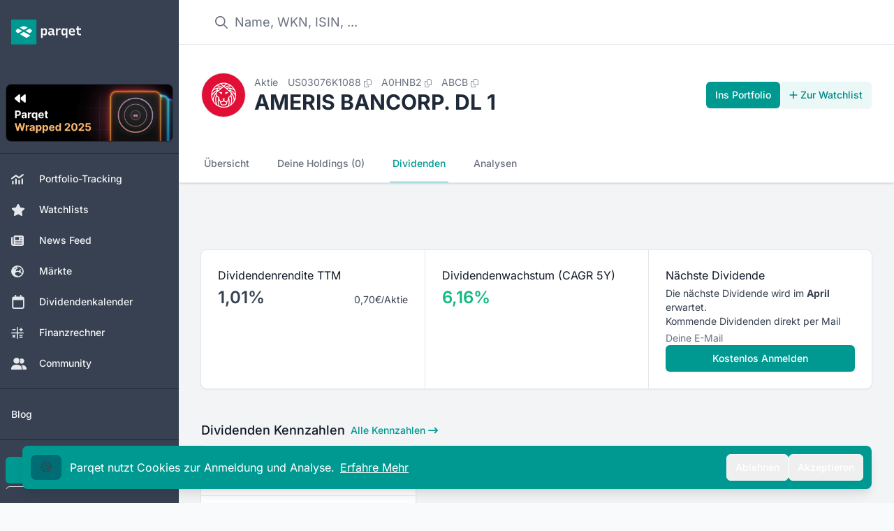

--- FILE ---
content_type: text/html;charset=utf-8
request_url: https://app.parqet.com/aktien/ameris-bancorp.-dl-1-US03076K1088/dividenden
body_size: 38659
content:
<!DOCTYPE html><html  lang="de"><head><meta charset="utf-8"><meta name="viewport" content="width=device-width, initial-scale=1"><title>AMERIS BANCORP. DL 1 Dividende 2026: Rendite &amp; Historie</title><link rel="preconnect" href="https://api.parqet.com"><link rel="preconnect" href="https://webapp-assets.parqet.com"><link rel="preconnect" href="https://img.parqet.com"><script async defer src="https://r.wdfl.co/rw.js" data-rewardful="96dc03"></script><style>.button.is-text{color:#3273dc;text-decoration:none}.fade-enter-to{-webkit-backdrop-filter:blur(5px);backdrop-filter:blur(5px);opacity:1}.fade-leave-to{-webkit-backdrop-filter:blur(0);backdrop-filter:blur(0);opacity:0}.slide-enter{--tw-translate-x:0px}.slide-enter,.slide-leave-to{transform:translate(var(--tw-translate-x),var(--tw-translate-y)) rotate(var(--tw-rotate)) skew(var(--tw-skew-x)) skewY(var(--tw-skew-y)) scaleX(var(--tw-scale-x)) scaleY(var(--tw-scale-y))}.slide-leave-to{--tw-translate-x:-100%}.native-app .header,.native-app .native-app-hide{display:none!important}.native-app .disclaimer{margin-top:0!important}</style><style>.bg-teal-700 .router-link-exact-active[data-v-32e19de0]{background-color:rgb(0 108 115/var(--tw-bg-opacity,1))}.bg-gray-700 .router-link-exact-active[data-v-32e19de0],.bg-teal-700 .router-link-exact-active[data-v-32e19de0]{--tw-bg-opacity:1;--tw-text-opacity:1;color:rgb(255 255 255/var(--tw-text-opacity,1))}.bg-gray-700 .router-link-exact-active[data-v-32e19de0]{background-color:rgb(31 41 55/var(--tw-bg-opacity,1))}.dark\:bg-gray-800 .router-link-exact-active[data-v-32e19de0]{background-color:#4b556380;--tw-text-opacity:1;color:rgb(255 255 255/var(--tw-text-opacity,1))}.dark\:bg-teal-800 .router-link-exact-active[data-v-32e19de0]{background-color:#00999180;--tw-text-opacity:1;color:rgb(255 255 255/var(--tw-text-opacity,1))}</style><style>.link-text[data-v-c4e31418]{font-size:1rem;line-height:1.5rem;--tw-text-opacity:1;color:rgb(107 114 128/var(--tw-text-opacity,1))}.link-text[data-v-c4e31418]:hover{--tw-text-opacity:1;color:rgb(17 24 39/var(--tw-text-opacity,1))}.link-text[data-v-c4e31418]:where([class~=dark-mode],[class~=dark-mode] *){--tw-text-opacity:1;color:rgb(156 163 175/var(--tw-text-opacity,1))}.link-text[data-v-c4e31418]:hover:where([class~=dark-mode],[class~=dark-mode] *){--tw-text-opacity:1;color:rgb(209 213 219/var(--tw-text-opacity,1))}footer[data-v-c4e31418]{z-index:-1}#affiliate-disclaimer a[data-v-c4e31418],#data-disclaimer a[data-v-c4e31418]{--tw-text-opacity:1;color:rgb(55 65 81/var(--tw-text-opacity,1));text-decoration-line:underline}#affiliate-disclaimer a[data-v-c4e31418]:where([class~=dark-mode],[class~=dark-mode] *),#data-disclaimer a[data-v-c4e31418]:where([class~=dark-mode],[class~=dark-mode] *){--tw-text-opacity:1;color:rgb(209 213 219/var(--tw-text-opacity,1))}#affiliate-disclaimer p+p[data-v-c4e31418],#data-disclaimer p+p[data-v-c4e31418]{margin-top:.25rem}</style><style>li[data-v-5259a8a9]{align-items:center;display:flex;font-size:.875rem;line-height:1.25rem;--tw-text-opacity:1;color:rgb(55 65 81/var(--tw-text-opacity,1))}li[data-v-5259a8a9]:where([class~=dark-mode],[class~=dark-mode] *){--tw-text-opacity:1;color:rgb(229 231 235/var(--tw-text-opacity,1))}li button[data-v-5259a8a9]{padding:.5rem 1rem;text-align:left;width:100%}li button[data-v-5259a8a9]:hover{--tw-bg-opacity:1;background-color:rgb(243 244 246/var(--tw-bg-opacity,1))}li button[data-v-5259a8a9]:hover:where([class~=dark-mode],[class~=dark-mode] *){--tw-bg-opacity:1;background-color:rgb(31 41 55/var(--tw-bg-opacity,1))}</style><style>.dropdown-content[data-v-97c4ce32]{border-radius:.375rem;max-width:28rem;position:relative;width:100%;--tw-bg-opacity:1;background-color:rgb(255 255 255/var(--tw-bg-opacity,1));font-size:.75rem;line-height:1rem;padding:.25rem 0;--tw-text-opacity:1;color:rgb(31 41 55/var(--tw-text-opacity,1));--tw-shadow:0 10px 15px -3px rgba(0,0,0,.1),0 4px 6px -4px rgba(0,0,0,.1);--tw-shadow-colored:0 10px 15px -3px var(--tw-shadow-color),0 4px 6px -4px var(--tw-shadow-color);box-shadow:var(--tw-ring-offset-shadow,0 0 #0000),var(--tw-ring-shadow,0 0 #0000),var(--tw-shadow);--tw-ring-offset-shadow:var(--tw-ring-inset) 0 0 0 var(--tw-ring-offset-width) var(--tw-ring-offset-color);--tw-ring-shadow:var(--tw-ring-inset) 0 0 0 calc(1px + var(--tw-ring-offset-width)) var(--tw-ring-color);box-shadow:var(--tw-ring-offset-shadow),var(--tw-ring-shadow),var(--tw-shadow,0 0 #0000);--tw-ring-opacity:1;--tw-ring-color:rgb(229 231 235/var(--tw-ring-opacity,1))}@media(min-width:768px){.dropdown-content[data-v-97c4ce32]{max-width:24rem}}.dropdown-content[data-v-97c4ce32]:where([class~=dark-mode],[class~=dark-mode] *){--tw-bg-opacity:1;background-color:rgb(17 24 39/var(--tw-bg-opacity,1));--tw-text-opacity:1;color:rgb(229 231 235/var(--tw-text-opacity,1));--tw-ring-opacity:1;--tw-ring-color:rgb(55 65 81/var(--tw-ring-opacity,1))}.dropdown-arrow[data-v-97c4ce32]{visibility:hidden}.dropdown-arrow[data-v-97c4ce32],.dropdown-arrow[data-v-97c4ce32]:before{background-color:inherit;height:.75rem;position:absolute;width:.75rem}.dropdown-arrow[data-v-97c4ce32]:before{content:"";transform-origin:center;visibility:visible;--tw-rotate:45deg;transform:translate(var(--tw-translate-x),var(--tw-translate-y)) rotate(var(--tw-rotate)) skew(var(--tw-skew-x)) skewY(var(--tw-skew-y)) scaleX(var(--tw-scale-x)) scaleY(var(--tw-scale-y))}.dropdown-content-top>.dropdown-arrow[data-v-97c4ce32]{bottom:-.375rem}.dropdown-content-bottom>.dropdown-arrow[data-v-97c4ce32]{top:-.375rem}.dropdown-content-left>.dropdown-arrow[data-v-97c4ce32]{right:-.375rem}.dropdown-content-right>.dropdown-arrow[data-v-97c4ce32]{left:-.375rem}.fade-enter-active[data-v-97c4ce32],.fade-leave-active[data-v-97c4ce32]{transition:opacity .2s ease}.fade-enter-from[data-v-97c4ce32],.fade-leave-to[data-v-97c4ce32]{opacity:0}</style><style>.cookie-banner[data-v-710405b3]{bottom:0;left:0;margin-bottom:0!important;max-width:400px;position:fixed;width:100%;z-index:20}</style><style>.modal-enter-active{animation:fade-modal 80ms ease-out}.modal-leave-active{animation:fade-modal 80ms ease-out reverse}@keyframes fade-modal{0%{opacity:0}to{opacity:1}}</style><style>.toast-messages li[data-v-0ce0969d]{bottom:0;transform:translateY(-50px)!important}.toast-messages-enter[data-v-0ce0969d],.toast-messages-leave-to[data-v-0ce0969d]{opacity:0}</style><style>.scroll-button[data-v-7c450dc4]{align-items:center;bottom:1.25rem;display:flex;justify-content:center;position:fixed;right:1.25rem;z-index:30}.scroll-button[data-v-7c450dc4]>:not([hidden])~:not([hidden]){--tw-space-x-reverse:0;margin-left:calc(.75rem*(1 - var(--tw-space-x-reverse)));margin-right:calc(.75rem*var(--tw-space-x-reverse))}.scroll-button[data-v-7c450dc4]{--tw-text-opacity:1;color:rgb(107 114 128/var(--tw-text-opacity,1))}.scroll-button[data-v-7c450dc4]:hover{--tw-border-opacity:1;border-color:rgb(209 213 219/var(--tw-border-opacity,1));--tw-text-opacity:1;color:rgb(55 65 81/var(--tw-text-opacity,1))}@media(min-width:640px){.scroll-button[data-v-7c450dc4]{bottom:2.5rem;right:3rem}}.scroll-button[data-v-7c450dc4]:where([class~=dark-mode],[class~=dark-mode] *){--tw-text-opacity:1;color:rgb(209 213 219/var(--tw-text-opacity,1))}.scroll-button[data-v-7c450dc4]:hover:where([class~=dark-mode],[class~=dark-mode] *){--tw-text-opacity:1;color:rgb(243 244 246/var(--tw-text-opacity,1))}@media(max-width:640px){.scroll-button[data-v-7c450dc4]{align-items:center;bottom:1.25rem;display:flex;display:none;justify-content:center;position:fixed;right:1.25rem;z-index:30}.scroll-button[data-v-7c450dc4]>:not([hidden])~:not([hidden]){--tw-space-x-reverse:0;margin-left:calc(.75rem*(1 - var(--tw-space-x-reverse)));margin-right:calc(.75rem*var(--tw-space-x-reverse))}.scroll-button[data-v-7c450dc4]{--tw-text-opacity:1;color:rgb(107 114 128/var(--tw-text-opacity,1))}.scroll-button[data-v-7c450dc4]:hover{--tw-border-opacity:1;border-color:rgb(209 213 219/var(--tw-border-opacity,1));--tw-text-opacity:1;color:rgb(55 65 81/var(--tw-text-opacity,1))}@media(min-width:640px){.scroll-button[data-v-7c450dc4]{bottom:2.5rem;right:15rem}}.scroll-button[data-v-7c450dc4]:where([class~=dark-mode],[class~=dark-mode] *){--tw-text-opacity:1;color:rgb(209 213 219/var(--tw-text-opacity,1))}.scroll-button[data-v-7c450dc4]:hover:where([class~=dark-mode],[class~=dark-mode] *){--tw-text-opacity:1;color:rgb(243 244 246/var(--tw-text-opacity,1))}}.v-enter-active[data-v-7c450dc4],.v-leave-active[data-v-7c450dc4]{transition:opacity .3s ease}.v-enter-from[data-v-7c450dc4],.v-leave-to[data-v-7c450dc4]{opacity:0}</style><style>nav a[data-v-5d7cbae4]{border-bottom-width:2px;border-color:transparent;font-size:.875rem;font-weight:500;line-height:1.25rem;padding:1rem .25rem;white-space:nowrap;--tw-text-opacity:1;color:rgb(107 114 128/var(--tw-text-opacity,1))}nav a[data-v-5d7cbae4]:hover{--tw-border-opacity:1;border-color:rgb(209 213 219/var(--tw-border-opacity,1));--tw-text-opacity:1;color:rgb(55 65 81/var(--tw-text-opacity,1))}nav a[data-v-5d7cbae4]:where([class~=dark-mode],[class~=dark-mode] *){--tw-text-opacity:1;color:rgb(156 163 175/var(--tw-text-opacity,1))}nav a[data-v-5d7cbae4]:hover:where([class~=dark-mode],[class~=dark-mode] *){--tw-border-opacity:1;border-color:rgb(55 65 81/var(--tw-border-opacity,1));--tw-text-opacity:1;color:rgb(209 213 219/var(--tw-text-opacity,1))}nav a.router-link-exact-active[data-v-5d7cbae4]{--tw-border-opacity:1;border-color:rgb(38 182 170/var(--tw-border-opacity,1));--tw-text-opacity:1;color:rgb(0 153 145/var(--tw-text-opacity,1))}nav a.router-link-exact-active[data-v-5d7cbae4]:where([class~=dark-mode],[class~=dark-mode] *){--tw-border-opacity:1;border-color:rgb(91 206 194/var(--tw-border-opacity,1));--tw-text-opacity:1;color:rgb(38 182 170/var(--tw-text-opacity,1))}</style><style>table.div-return-table[data-v-65d337ff]{width:100%}table.div-return-table[data-v-65d337ff]>:not([hidden])~:not([hidden]){--tw-divide-y-reverse:0;border-bottom-width:calc(1px*var(--tw-divide-y-reverse));border-top-width:calc(1px*(1 - var(--tw-divide-y-reverse)));--tw-divide-opacity:1;border-color:rgb(229 231 235/var(--tw-divide-opacity,1))}table.div-return-table[data-v-65d337ff]:where([class~=dark-mode],[class~=dark-mode] *)>:not([hidden])~:not([hidden]){--tw-divide-opacity:1;border-color:rgb(55 65 81/var(--tw-divide-opacity,1))}table.div-return-table thead th[data-v-65d337ff]{--tw-bg-opacity:1;background-color:rgb(249 250 251/var(--tw-bg-opacity,1));font-size:.75rem;font-weight:500;letter-spacing:.05em;line-height:1rem;padding:.5rem 1.25rem;text-align:left;text-transform:uppercase;--tw-text-opacity:1;color:rgb(107 114 128/var(--tw-text-opacity,1))}table.div-return-table thead th[data-v-65d337ff]:where([class~=dark-mode],[class~=dark-mode] *){--tw-bg-opacity:1;background-color:rgb(24 32 47/var(--tw-bg-opacity,1));--tw-text-opacity:1;color:rgb(156 163 175/var(--tw-text-opacity,1))}table.div-return-table thead th[data-v-65d337ff]:first-child{border-top-left-radius:.5rem}table.div-return-table thead th[data-v-65d337ff]:last-child{border-top-right-radius:.5rem}table.div-return-table tbody[data-v-65d337ff]>:not([hidden])~:not([hidden]){--tw-divide-y-reverse:0;border-bottom-width:calc(1px*var(--tw-divide-y-reverse));border-top-width:calc(1px*(1 - var(--tw-divide-y-reverse)));--tw-divide-opacity:1;border-color:rgb(229 231 235/var(--tw-divide-opacity,1))}table.div-return-table tbody[data-v-65d337ff]{--tw-bg-opacity:1;background-color:rgb(255 255 255/var(--tw-bg-opacity,1))}table.div-return-table tbody[data-v-65d337ff]:where([class~=dark-mode],[class~=dark-mode] *)>:not([hidden])~:not([hidden]){--tw-divide-opacity:1;border-color:rgb(55 65 81/var(--tw-divide-opacity,1))}table.div-return-table tbody[data-v-65d337ff]:where([class~=dark-mode],[class~=dark-mode] *){--tw-bg-opacity:1;background-color:rgb(31 41 55/var(--tw-bg-opacity,1))}table.div-return-table td[data-v-65d337ff]{font-size:.875rem;line-height:1.25rem;max-width:0;padding:.5rem 1.25rem;white-space:nowrap;--tw-text-opacity:1;color:rgb(17 24 39/var(--tw-text-opacity,1))}table.div-return-table td[data-v-65d337ff]:where([class~=dark-mode],[class~=dark-mode] *){--tw-text-opacity:1;color:rgb(243 244 246/var(--tw-text-opacity,1))}table.div-return-table td[data-v-65d337ff]:last-child{text-align:right}</style><style>.background[data-v-ac615462]{inset:-2px -5px}</style><style>.tooltip-content[data-v-60c3fc28]{border-radius:.375rem;max-width:96vw;position:relative;--tw-bg-opacity:1;background-color:rgb(31 41 55/var(--tw-bg-opacity,1));font-size:.75rem;line-height:1rem;padding:.5rem 1rem;--tw-text-opacity:1;color:rgb(255 255 255/var(--tw-text-opacity,1));--tw-shadow:0 10px 15px -3px rgba(0,0,0,.1),0 4px 6px -4px rgba(0,0,0,.1);--tw-shadow-colored:0 10px 15px -3px var(--tw-shadow-color),0 4px 6px -4px var(--tw-shadow-color);box-shadow:var(--tw-ring-offset-shadow,0 0 #0000),var(--tw-ring-shadow,0 0 #0000),var(--tw-shadow);--tw-ring-offset-shadow:var(--tw-ring-inset) 0 0 0 var(--tw-ring-offset-width) var(--tw-ring-offset-color);--tw-ring-shadow:var(--tw-ring-inset) 0 0 0 calc(1px + var(--tw-ring-offset-width)) var(--tw-ring-color);box-shadow:var(--tw-ring-offset-shadow),var(--tw-ring-shadow),var(--tw-shadow,0 0 #0000);--tw-ring-opacity:1;--tw-ring-color:rgb(229 231 235/var(--tw-ring-opacity,1))}@media(min-width:768px){.tooltip-content[data-v-60c3fc28]{max-width:28rem}}.tooltip-content[data-v-60c3fc28]:where([class~=dark-mode],[class~=dark-mode] *){--tw-bg-opacity:1;background-color:rgb(17 24 39/var(--tw-bg-opacity,1));--tw-ring-opacity:1;--tw-ring-color:rgb(55 65 81/var(--tw-ring-opacity,1))}.tooltip-arrow[data-v-60c3fc28]{visibility:hidden}.tooltip-arrow[data-v-60c3fc28],.tooltip-arrow[data-v-60c3fc28]:before{background-color:inherit;height:.75rem;position:absolute;width:.75rem}.tooltip-arrow[data-v-60c3fc28]:before{content:"";transform-origin:center;visibility:visible;--tw-rotate:45deg;transform:translate(var(--tw-translate-x),var(--tw-translate-y)) rotate(var(--tw-rotate)) skew(var(--tw-skew-x)) skewY(var(--tw-skew-y)) scaleX(var(--tw-scale-x)) scaleY(var(--tw-scale-y))}.tooltip-content-top>.tooltip-arrow[data-v-60c3fc28]{bottom:-.375rem}.tooltip-content-bottom>.tooltip-arrow[data-v-60c3fc28]{top:-.375rem}.tooltip-content-left>.tooltip-arrow[data-v-60c3fc28]{right:-.375rem}.tooltip-content-right>.tooltip-arrow[data-v-60c3fc28]{left:-.375rem}</style><style>.small-size[data-v-19d9ac18]{font-size:max(50%,.6rem)}</style><style>input[data-v-c9f1d943]{border-radius:.375rem;display:block;margin-bottom:0;margin-top:0;width:100%;--tw-border-opacity:1;border-color:rgb(209 213 219/var(--tw-border-opacity,1));font-size:.75rem;line-height:1rem;--tw-text-opacity:1;color:rgb(17 24 39/var(--tw-text-opacity,1));--tw-shadow:0 1px 2px 0 rgba(0,0,0,.05);--tw-shadow-colored:0 1px 2px 0 var(--tw-shadow-color);box-shadow:var(--tw-ring-offset-shadow,0 0 #0000),var(--tw-ring-shadow,0 0 #0000),var(--tw-shadow)}input[data-v-c9f1d943]:focus{--tw-border-opacity:1;border-color:rgb(38 182 170/var(--tw-border-opacity,1));--tw-ring-opacity:1;--tw-ring-color:rgb(38 182 170/var(--tw-ring-opacity,1))}@media(min-width:640px){input[data-v-c9f1d943]{font-size:.875rem;line-height:1.25rem}}input[data-v-c9f1d943]:where([class~=dark-mode],[class~=dark-mode] *){--tw-border-opacity:1;border-color:rgb(55 65 81/var(--tw-border-opacity,1));--tw-bg-opacity:1;background-color:rgb(31 41 55/var(--tw-bg-opacity,1));--tw-text-opacity:1;color:rgb(243 244 246/var(--tw-text-opacity,1))}</style><style>table[data-v-df0ccd58]{width:100%}tbody[data-v-df0ccd58]>:not([hidden])~:not([hidden]){--tw-divide-y-reverse:0;border-bottom-width:calc(1px*var(--tw-divide-y-reverse));border-top-width:calc(1px*(1 - var(--tw-divide-y-reverse)));--tw-divide-opacity:1;border-color:rgb(229 231 235/var(--tw-divide-opacity,1))}tbody[data-v-df0ccd58]:where([class~=dark-mode],[class~=dark-mode] *)>:not([hidden])~:not([hidden]){--tw-divide-opacity:1;border-color:rgb(55 65 81/var(--tw-divide-opacity,1))}th[data-v-df0ccd58]{--tw-bg-opacity:1;background-color:rgb(249 250 251/var(--tw-bg-opacity,1));font-size:.75rem;font-weight:500;letter-spacing:.05em;line-height:1rem;padding:.75rem .5rem;text-transform:uppercase;vertical-align:top;--tw-text-opacity:1;color:rgb(107 114 128/var(--tw-text-opacity,1))}th[data-v-df0ccd58]:where([class~=dark-mode],[class~=dark-mode] *){--tw-bg-opacity:1;background-color:rgb(24 32 47/var(--tw-bg-opacity,1));--tw-text-opacity:1;color:rgb(156 163 175/var(--tw-text-opacity,1))}th .tooltip-wrapper[data-v-df0ccd58]{display:flex}th .tooltip-wrapper[data-v-df0ccd58]>:not([hidden])~:not([hidden]){--tw-space-x-reverse:0;margin-left:calc(.25rem*(1 - var(--tw-space-x-reverse)));margin-right:calc(.25rem*var(--tw-space-x-reverse))}th .tooltip-wrapper[data-v-df0ccd58] :first-child{margin-top:-.125rem}th[data-v-df0ccd58]:first-child{border-top-left-radius:.5rem;padding-left:1rem}@media(min-width:640px){th[data-v-df0ccd58]:first-child{padding-left:1.5rem}}th[data-v-df0ccd58]:last-child{border-top-right-radius:.5rem;padding-right:1rem}@media(min-width:640px){th[data-v-df0ccd58]:last-child{padding-right:1.5rem}}tbody:last-child tr:last-child td[data-v-df0ccd58]:first-child{border-bottom-left-radius:.5rem}tbody:last-child tr:last-child td[data-v-df0ccd58]:last-child{border-bottom-right-radius:.5rem}</style><style>td[data-v-0bd262bb]{font-size:.875rem;line-height:1.25rem;padding:.5rem;vertical-align:middle}td[data-v-0bd262bb]:first-child{padding-left:1rem;padding-right:2rem}@media(min-width:640px){td[data-v-0bd262bb]:first-child{padding-left:1.5rem}}td[data-v-0bd262bb]:last-child{padding-right:1rem}@media(min-width:640px){td[data-v-0bd262bb]:last-child{padding-right:1.5rem}}.year-group-header[data-v-0bd262bb]{border-bottom-width:1px;--tw-border-opacity:1;border-color:rgb(209 213 219/var(--tw-border-opacity,1));--tw-bg-opacity:1;background-color:rgb(243 244 246/var(--tw-bg-opacity,1))}.year-group-header[data-v-0bd262bb]:hover{--tw-bg-opacity:1;background-color:rgb(229 231 235/var(--tw-bg-opacity,1))}.year-group-header[data-v-0bd262bb]:where([class~=dark-mode],[class~=dark-mode] *){--tw-border-opacity:1;border-color:rgb(55 65 81/var(--tw-border-opacity,1));--tw-bg-opacity:1;background-color:rgb(24 32 47/var(--tw-bg-opacity,1))}.year-group-header[data-v-0bd262bb]:hover:where([class~=dark-mode],[class~=dark-mode] *){background-color:#37415180}.year-group-header td[data-v-0bd262bb]{font-size:.875rem;line-height:1.25rem}.is-active .year-group-header[data-v-0bd262bb]{font-weight:600}</style><style>td[data-v-d8185133]{font-size:.875rem;font-weight:400;line-height:1.25rem;padding:.5rem;vertical-align:middle}td[data-v-d8185133]:first-child{padding-left:1rem;padding-right:2rem}@media(min-width:640px){td[data-v-d8185133]:first-child{padding-left:1.5rem}}td[data-v-d8185133]:last-child{padding-right:1rem}@media(min-width:640px){td[data-v-d8185133]:last-child{padding-right:1.5rem}}</style><style>th[data-v-beed4e01]{--tw-bg-opacity:1;background-color:rgb(249 250 251/var(--tw-bg-opacity,1));font-size:.75rem;font-weight:500;letter-spacing:.05em;line-height:1rem;padding:.75rem .5rem;text-transform:uppercase;vertical-align:top;--tw-text-opacity:1;color:rgb(107 114 128/var(--tw-text-opacity,1))}th[data-v-beed4e01]:where([class~=dark-mode],[class~=dark-mode] *){--tw-bg-opacity:1;background-color:rgb(24 32 47/var(--tw-bg-opacity,1));--tw-text-opacity:1;color:rgb(156 163 175/var(--tw-text-opacity,1))}th[data-v-beed4e01]:not(:first-child){text-align:right}th[data-v-beed4e01]:first-child{padding-left:1rem}@media(min-width:640px){th[data-v-beed4e01]:first-child{padding-left:1.5rem}}th[data-v-beed4e01]:last-child{padding-right:1rem}@media(min-width:640px){th[data-v-beed4e01]:last-child{padding-right:1.5rem}}</style><style>td[data-v-7e3d7b9b]{--tw-bg-opacity:1;background-color:rgb(255 255 255/var(--tw-bg-opacity,1));padding:1rem .5rem;vertical-align:middle}td[data-v-7e3d7b9b]:where([class~=dark-mode],[class~=dark-mode] *){--tw-bg-opacity:1;background-color:rgb(31 41 55/var(--tw-bg-opacity,1))}td[data-v-7e3d7b9b]:not(:first-child){text-align:right}td[data-v-7e3d7b9b]:first-child{padding-left:1rem;padding-right:2rem}@media(min-width:640px){td[data-v-7e3d7b9b]:first-child{padding-left:1.5rem}}td[data-v-7e3d7b9b]:last-child{padding-right:1rem}@media(min-width:640px){td[data-v-7e3d7b9b]:last-child{padding-right:1.5rem}}span.month[data-v-7e3d7b9b]{border-radius:.25rem;display:none;width:1rem;--tw-bg-opacity:1;background-color:rgb(229 231 235/var(--tw-bg-opacity,1));font-size:.75rem;font-weight:500;line-height:1rem;padding-bottom:.125rem;padding-top:.125rem;text-align:center;text-transform:capitalize;--tw-text-opacity:1;color:rgb(55 65 81/var(--tw-text-opacity,1))}@media(min-width:1024px){span.month[data-v-7e3d7b9b]{display:inline-block}}span.month[data-v-7e3d7b9b]:where([class~=dark-mode],[class~=dark-mode] *){--tw-bg-opacity:1;background-color:rgb(24 32 47/var(--tw-bg-opacity,1));--tw-text-opacity:1;color:rgb(156 163 175/var(--tw-text-opacity,1))}span.month.with-payout[data-v-7e3d7b9b]{display:inline-block;--tw-bg-opacity:1;background-color:rgb(209 250 229/var(--tw-bg-opacity,1));--tw-text-opacity:1;color:rgb(6 95 70/var(--tw-text-opacity,1))}span.month.with-payout[data-v-7e3d7b9b]:where([class~=dark-mode],[class~=dark-mode] *){--tw-bg-opacity:1;background-color:rgb(6 78 59/var(--tw-bg-opacity,1));--tw-text-opacity:1;color:rgb(209 250 229/var(--tw-text-opacity,1))}</style><link rel="stylesheet" href="https://webapp-assets.parqet.com/prod/f15992b73b5b/_nuxt/entry.qwgMw_oS.css" crossorigin><link rel="modulepreload" as="script" crossorigin href="https://webapp-assets.parqet.com/prod/f15992b73b5b/_nuxt/B0KCm6U0.js"><link rel="modulepreload" as="script" crossorigin href="https://webapp-assets.parqet.com/prod/f15992b73b5b/_nuxt/JVCsDZKm.js"><link rel="modulepreload" as="script" crossorigin href="https://webapp-assets.parqet.com/prod/f15992b73b5b/_nuxt/DV92PsyX.js"><link rel="modulepreload" as="script" crossorigin href="https://webapp-assets.parqet.com/prod/f15992b73b5b/_nuxt/oMFIDwtN.js"><link rel="modulepreload" as="script" crossorigin href="https://webapp-assets.parqet.com/prod/f15992b73b5b/_nuxt/BsaBMFZR.js"><link rel="modulepreload" as="script" crossorigin href="https://webapp-assets.parqet.com/prod/f15992b73b5b/_nuxt/DhtFMits.js"><link rel="modulepreload" as="script" crossorigin href="https://webapp-assets.parqet.com/prod/f15992b73b5b/_nuxt/DU0z626q.js"><link rel="modulepreload" as="script" crossorigin href="https://webapp-assets.parqet.com/prod/f15992b73b5b/_nuxt/BbSm6y4p.js"><link rel="modulepreload" as="script" crossorigin href="https://webapp-assets.parqet.com/prod/f15992b73b5b/_nuxt/CenI1ZyJ.js"><link rel="modulepreload" as="script" crossorigin href="https://webapp-assets.parqet.com/prod/f15992b73b5b/_nuxt/CRbB7dK8.js"><link rel="modulepreload" as="script" crossorigin href="https://webapp-assets.parqet.com/prod/f15992b73b5b/_nuxt/BvYKrxy2.js"><link rel="modulepreload" as="script" crossorigin href="https://webapp-assets.parqet.com/prod/f15992b73b5b/_nuxt/DjJ9M-hC.js"><link rel="modulepreload" as="script" crossorigin href="https://webapp-assets.parqet.com/prod/f15992b73b5b/_nuxt/CKOk3u2P.js"><link rel="modulepreload" as="script" crossorigin href="https://webapp-assets.parqet.com/prod/f15992b73b5b/_nuxt/B78W_IQ8.js"><link rel="modulepreload" as="script" crossorigin href="https://webapp-assets.parqet.com/prod/f15992b73b5b/_nuxt/BRaF5sOo.js"><link rel="modulepreload" as="script" crossorigin href="https://webapp-assets.parqet.com/prod/f15992b73b5b/_nuxt/CmAks7gx.js"><link rel="modulepreload" as="script" crossorigin href="https://webapp-assets.parqet.com/prod/f15992b73b5b/_nuxt/CQM2qOA0.js"><link rel="modulepreload" as="script" crossorigin href="https://webapp-assets.parqet.com/prod/f15992b73b5b/_nuxt/BAkorfs1.js"><link rel="modulepreload" as="script" crossorigin href="https://webapp-assets.parqet.com/prod/f15992b73b5b/_nuxt/77ymkNEH.js"><link rel="modulepreload" as="script" crossorigin href="https://webapp-assets.parqet.com/prod/f15992b73b5b/_nuxt/CsBsD1JJ.js"><link rel="modulepreload" as="script" crossorigin href="https://webapp-assets.parqet.com/prod/f15992b73b5b/_nuxt/BaduPW6C.js"><link rel="modulepreload" as="script" crossorigin href="https://webapp-assets.parqet.com/prod/f15992b73b5b/_nuxt/O2Myo7h6.js"><link rel="modulepreload" as="script" crossorigin href="https://webapp-assets.parqet.com/prod/f15992b73b5b/_nuxt/jyQGHGwX.js"><link rel="modulepreload" as="script" crossorigin href="https://webapp-assets.parqet.com/prod/f15992b73b5b/_nuxt/BZfdZeze.js"><link rel="modulepreload" as="script" crossorigin href="https://webapp-assets.parqet.com/prod/f15992b73b5b/_nuxt/DvzyHAdW.js"><link rel="modulepreload" as="script" crossorigin href="https://webapp-assets.parqet.com/prod/f15992b73b5b/_nuxt/DTFlE0oD.js"><link rel="modulepreload" as="script" crossorigin href="https://webapp-assets.parqet.com/prod/f15992b73b5b/_nuxt/B0rLKq3U.js"><link rel="modulepreload" as="script" crossorigin href="https://webapp-assets.parqet.com/prod/f15992b73b5b/_nuxt/BsDOPOuf.js"><link rel="modulepreload" as="script" crossorigin href="https://webapp-assets.parqet.com/prod/f15992b73b5b/_nuxt/DySGbiQM.js"><link rel="modulepreload" as="script" crossorigin href="https://webapp-assets.parqet.com/prod/f15992b73b5b/_nuxt/DkvY_olN.js"><link rel="modulepreload" as="script" crossorigin href="https://webapp-assets.parqet.com/prod/f15992b73b5b/_nuxt/cZKVNfN3.js"><link rel="modulepreload" as="script" crossorigin href="https://webapp-assets.parqet.com/prod/f15992b73b5b/_nuxt/D4YK8BjL.js"><link rel="modulepreload" as="script" crossorigin href="https://webapp-assets.parqet.com/prod/f15992b73b5b/_nuxt/CZGflvJP.js"><link rel="modulepreload" as="script" crossorigin href="https://webapp-assets.parqet.com/prod/f15992b73b5b/_nuxt/8FNHJIGt.js"><link rel="modulepreload" as="script" crossorigin href="https://webapp-assets.parqet.com/prod/f15992b73b5b/_nuxt/lvStMwoc.js"><link rel="modulepreload" as="script" crossorigin href="https://webapp-assets.parqet.com/prod/f15992b73b5b/_nuxt/opGbibSD.js"><link rel="modulepreload" as="script" crossorigin href="https://webapp-assets.parqet.com/prod/f15992b73b5b/_nuxt/DOuF4xna.js"><link rel="modulepreload" as="script" crossorigin href="https://webapp-assets.parqet.com/prod/f15992b73b5b/_nuxt/DAjhWLNb.js"><link rel="modulepreload" as="script" crossorigin href="https://webapp-assets.parqet.com/prod/f15992b73b5b/_nuxt/BrwfBnM1.js"><link rel="modulepreload" as="script" crossorigin href="https://webapp-assets.parqet.com/prod/f15992b73b5b/_nuxt/Bn3QerO7.js"><link rel="modulepreload" as="script" crossorigin href="https://webapp-assets.parqet.com/prod/f15992b73b5b/_nuxt/Cwfh-HR4.js"><link rel="modulepreload" as="script" crossorigin href="https://webapp-assets.parqet.com/prod/f15992b73b5b/_nuxt/BpFx-LsP.js"><link rel="modulepreload" as="script" crossorigin href="https://webapp-assets.parqet.com/prod/f15992b73b5b/_nuxt/vuY5_7Xo.js"><link rel="modulepreload" as="script" crossorigin href="https://webapp-assets.parqet.com/prod/f15992b73b5b/_nuxt/CvQhbcMz.js"><link rel="modulepreload" as="script" crossorigin href="https://webapp-assets.parqet.com/prod/f15992b73b5b/_nuxt/CUHl6lmD.js"><link rel="modulepreload" as="script" crossorigin href="https://webapp-assets.parqet.com/prod/f15992b73b5b/_nuxt/DNp-SW9y.js"><link rel="modulepreload" as="script" crossorigin href="https://webapp-assets.parqet.com/prod/f15992b73b5b/_nuxt/cA7I4Xfy.js"><link rel="modulepreload" as="script" crossorigin href="https://webapp-assets.parqet.com/prod/f15992b73b5b/_nuxt/LNICvkvZ.js"><link rel="modulepreload" as="script" crossorigin href="https://webapp-assets.parqet.com/prod/f15992b73b5b/_nuxt/Cm7RNF6I.js"><link rel="modulepreload" as="script" crossorigin href="https://webapp-assets.parqet.com/prod/f15992b73b5b/_nuxt/CK2uh8t_.js"><link rel="modulepreload" as="script" crossorigin href="https://webapp-assets.parqet.com/prod/f15992b73b5b/_nuxt/JCXKCCLF.js"><link rel="modulepreload" as="script" crossorigin href="https://webapp-assets.parqet.com/prod/f15992b73b5b/_nuxt/Dn57RW0h.js"><link rel="modulepreload" as="script" crossorigin href="https://webapp-assets.parqet.com/prod/f15992b73b5b/_nuxt/5xjjlHyv.js"><link rel="modulepreload" as="script" crossorigin href="https://webapp-assets.parqet.com/prod/f15992b73b5b/_nuxt/BDLJg7dt.js"><link rel="modulepreload" as="script" crossorigin href="https://webapp-assets.parqet.com/prod/f15992b73b5b/_nuxt/ByZsBdKg.js"><link rel="modulepreload" as="script" crossorigin href="https://webapp-assets.parqet.com/prod/f15992b73b5b/_nuxt/g0BzHqNL.js"><link rel="modulepreload" as="script" crossorigin href="https://webapp-assets.parqet.com/prod/f15992b73b5b/_nuxt/DeKWEqLz.js"><link rel="modulepreload" as="script" crossorigin href="https://webapp-assets.parqet.com/prod/f15992b73b5b/_nuxt/C2VPQdi5.js"><link rel="modulepreload" as="script" crossorigin href="https://webapp-assets.parqet.com/prod/f15992b73b5b/_nuxt/C7_RQSuj.js"><link rel="modulepreload" as="script" crossorigin href="https://webapp-assets.parqet.com/prod/f15992b73b5b/_nuxt/Crirti43.js"><link rel="modulepreload" as="script" crossorigin href="https://webapp-assets.parqet.com/prod/f15992b73b5b/_nuxt/C5sdFXrA.js"><link rel="modulepreload" as="script" crossorigin href="https://webapp-assets.parqet.com/prod/f15992b73b5b/_nuxt/b1fBLmgm.js"><link rel="modulepreload" as="script" crossorigin href="https://webapp-assets.parqet.com/prod/f15992b73b5b/_nuxt/DKlrgiwn.js"><link rel="modulepreload" as="script" crossorigin href="https://webapp-assets.parqet.com/prod/f15992b73b5b/_nuxt/BEXxnx-G.js"><link rel="modulepreload" as="script" crossorigin href="https://webapp-assets.parqet.com/prod/f15992b73b5b/_nuxt/Jj3KmnZe.js"><link rel="modulepreload" as="script" crossorigin href="https://webapp-assets.parqet.com/prod/f15992b73b5b/_nuxt/BzUeN1fy.js"><link rel="modulepreload" as="script" crossorigin href="https://webapp-assets.parqet.com/prod/f15992b73b5b/_nuxt/uDBRwr5T.js"><link rel="modulepreload" as="script" crossorigin href="https://webapp-assets.parqet.com/prod/f15992b73b5b/_nuxt/BcaX5xIj.js"><link rel="modulepreload" as="script" crossorigin href="https://webapp-assets.parqet.com/prod/f15992b73b5b/_nuxt/DSvVTl7v.js"><link rel="modulepreload" as="script" crossorigin href="https://webapp-assets.parqet.com/prod/f15992b73b5b/_nuxt/BLBsG4bj.js"><link rel="modulepreload" as="script" crossorigin href="https://webapp-assets.parqet.com/prod/f15992b73b5b/_nuxt/kgEwpqU-.js"><link rel="modulepreload" as="script" crossorigin href="https://webapp-assets.parqet.com/prod/f15992b73b5b/_nuxt/c26hljNM.js"><link rel="modulepreload" as="script" crossorigin href="https://webapp-assets.parqet.com/prod/f15992b73b5b/_nuxt/BKmLi5PC.js"><link rel="modulepreload" as="script" crossorigin href="https://webapp-assets.parqet.com/prod/f15992b73b5b/_nuxt/4hN4M4L-.js"><link rel="modulepreload" as="script" crossorigin href="https://webapp-assets.parqet.com/prod/f15992b73b5b/_nuxt/D7s_ybHE.js"><link rel="modulepreload" as="script" crossorigin href="https://webapp-assets.parqet.com/prod/f15992b73b5b/_nuxt/DviHl2Ow.js"><link rel="modulepreload" as="script" crossorigin href="https://webapp-assets.parqet.com/prod/f15992b73b5b/_nuxt/DnsFbQmS.js"><link rel="modulepreload" as="script" crossorigin href="https://webapp-assets.parqet.com/prod/f15992b73b5b/_nuxt/CBhdRcbw.js"><link rel="modulepreload" as="script" crossorigin href="https://webapp-assets.parqet.com/prod/f15992b73b5b/_nuxt/qFIEyYrx.js"><link rel="modulepreload" as="script" crossorigin href="https://webapp-assets.parqet.com/prod/f15992b73b5b/_nuxt/Cep6qpxj.js"><link rel="modulepreload" as="script" crossorigin href="https://webapp-assets.parqet.com/prod/f15992b73b5b/_nuxt/CSV7cdtd.js"><link rel="modulepreload" as="script" crossorigin href="https://webapp-assets.parqet.com/prod/f15992b73b5b/_nuxt/CRMN7ioq.js"><link rel="modulepreload" as="script" crossorigin href="https://webapp-assets.parqet.com/prod/f15992b73b5b/_nuxt/DVK_TFFl.js"><link rel="modulepreload" as="script" crossorigin href="https://webapp-assets.parqet.com/prod/f15992b73b5b/_nuxt/DyFTr-Xc.js"><link rel="modulepreload" as="script" crossorigin href="https://webapp-assets.parqet.com/prod/f15992b73b5b/_nuxt/B7-ZVVTz.js"><link rel="modulepreload" as="script" crossorigin href="https://webapp-assets.parqet.com/prod/f15992b73b5b/_nuxt/B4MokHkm.js"><link rel="modulepreload" as="script" crossorigin href="https://webapp-assets.parqet.com/prod/f15992b73b5b/_nuxt/jTy8j0xy.js"><link rel="modulepreload" as="script" crossorigin href="https://webapp-assets.parqet.com/prod/f15992b73b5b/_nuxt/C-BfFB3Y.js"><link rel="modulepreload" as="script" crossorigin href="https://webapp-assets.parqet.com/prod/f15992b73b5b/_nuxt/CN1uMbS4.js"><link rel="modulepreload" as="script" crossorigin href="https://webapp-assets.parqet.com/prod/f15992b73b5b/_nuxt/DstRTXEk.js"><link rel="modulepreload" as="script" crossorigin href="https://webapp-assets.parqet.com/prod/f15992b73b5b/_nuxt/BECE6YUJ.js"><link rel="modulepreload" as="script" crossorigin href="https://webapp-assets.parqet.com/prod/f15992b73b5b/_nuxt/DFLxi6dw.js"><link rel="modulepreload" as="script" crossorigin href="https://webapp-assets.parqet.com/prod/f15992b73b5b/_nuxt/DnefDkFV.js"><link rel="modulepreload" as="script" crossorigin href="https://webapp-assets.parqet.com/prod/f15992b73b5b/_nuxt/CHno0YZ7.js"><link rel="modulepreload" as="script" crossorigin href="https://webapp-assets.parqet.com/prod/f15992b73b5b/_nuxt/5Xb5RKgx.js"><link rel="modulepreload" as="script" crossorigin href="https://webapp-assets.parqet.com/prod/f15992b73b5b/_nuxt/7_8tk75D.js"><link rel="modulepreload" as="script" crossorigin href="https://webapp-assets.parqet.com/prod/f15992b73b5b/_nuxt/Dq6cEK80.js"><link rel="modulepreload" as="script" crossorigin href="https://webapp-assets.parqet.com/prod/f15992b73b5b/_nuxt/DGy1wbfk.js"><link rel="modulepreload" as="script" crossorigin href="https://webapp-assets.parqet.com/prod/f15992b73b5b/_nuxt/8Q-XIqwP.js"><link rel="modulepreload" as="script" crossorigin href="https://webapp-assets.parqet.com/prod/f15992b73b5b/_nuxt/Blz4FbO3.js"><link rel="modulepreload" as="script" crossorigin href="https://webapp-assets.parqet.com/prod/f15992b73b5b/_nuxt/ChMpc5Z1.js"><link rel="modulepreload" as="script" crossorigin href="https://webapp-assets.parqet.com/prod/f15992b73b5b/_nuxt/Bu-M_YXY.js"><link rel="modulepreload" as="script" crossorigin href="https://webapp-assets.parqet.com/prod/f15992b73b5b/_nuxt/BWABnT_P.js"><link rel="modulepreload" as="script" crossorigin href="https://webapp-assets.parqet.com/prod/f15992b73b5b/_nuxt/CYEKw3Uf.js"><link rel="modulepreload" as="script" crossorigin href="https://webapp-assets.parqet.com/prod/f15992b73b5b/_nuxt/Ckx2vsJd.js"><link rel="modulepreload" as="script" crossorigin href="https://webapp-assets.parqet.com/prod/f15992b73b5b/_nuxt/CS4p2_3Z.js"><link rel="modulepreload" as="script" crossorigin href="https://webapp-assets.parqet.com/prod/f15992b73b5b/_nuxt/CtIDNvas.js"><link rel="modulepreload" as="script" crossorigin href="https://webapp-assets.parqet.com/prod/f15992b73b5b/_nuxt/BvEMn5_x.js"><link rel="modulepreload" as="script" crossorigin href="https://webapp-assets.parqet.com/prod/f15992b73b5b/_nuxt/BHlav2lN.js"><link rel="modulepreload" as="script" crossorigin href="https://webapp-assets.parqet.com/prod/f15992b73b5b/_nuxt/CWfjFn4s.js"><link rel="modulepreload" as="script" crossorigin href="https://webapp-assets.parqet.com/prod/f15992b73b5b/_nuxt/BoE8lkgL.js"><link rel="modulepreload" as="script" crossorigin href="https://webapp-assets.parqet.com/prod/f15992b73b5b/_nuxt/CyKD9mBL.js"><link rel="modulepreload" as="script" crossorigin href="https://webapp-assets.parqet.com/prod/f15992b73b5b/_nuxt/Djf70gbY.js"><link rel="modulepreload" as="script" crossorigin href="https://webapp-assets.parqet.com/prod/f15992b73b5b/_nuxt/DD0LxG4I.js"><link rel="modulepreload" as="script" crossorigin href="https://webapp-assets.parqet.com/prod/f15992b73b5b/_nuxt/Bf-M3GVT.js"><link rel="modulepreload" as="script" crossorigin href="https://webapp-assets.parqet.com/prod/f15992b73b5b/_nuxt/KIZqOqkQ.js"><link rel="modulepreload" as="script" crossorigin href="https://webapp-assets.parqet.com/prod/f15992b73b5b/_nuxt/CKwi1Hho.js"><link rel="modulepreload" as="script" crossorigin href="https://webapp-assets.parqet.com/prod/f15992b73b5b/_nuxt/DzKrP1Vd.js"><link rel="modulepreload" as="script" crossorigin href="https://webapp-assets.parqet.com/prod/f15992b73b5b/_nuxt/B2wv9Nwn.js"><link rel="modulepreload" as="script" crossorigin href="https://webapp-assets.parqet.com/prod/f15992b73b5b/_nuxt/CntFXGum.js"><link rel="modulepreload" as="script" crossorigin href="https://webapp-assets.parqet.com/prod/f15992b73b5b/_nuxt/D-vsDIAv.js"><link rel="modulepreload" as="script" crossorigin href="https://webapp-assets.parqet.com/prod/f15992b73b5b/_nuxt/J0DVHBDf.js"><link rel="modulepreload" as="script" crossorigin href="https://webapp-assets.parqet.com/prod/f15992b73b5b/_nuxt/3CB2AUx_.js"><link rel="modulepreload" as="script" crossorigin href="https://webapp-assets.parqet.com/prod/f15992b73b5b/_nuxt/C3NdgO6i.js"><link rel="modulepreload" as="script" crossorigin href="https://webapp-assets.parqet.com/prod/f15992b73b5b/_nuxt/CxFi1wK2.js"><link rel="modulepreload" as="script" crossorigin href="https://webapp-assets.parqet.com/prod/f15992b73b5b/_nuxt/CWoR0eG5.js"><link rel="modulepreload" as="script" crossorigin href="https://webapp-assets.parqet.com/prod/f15992b73b5b/_nuxt/CVS9iRkk.js"><link rel="modulepreload" as="script" crossorigin href="https://webapp-assets.parqet.com/prod/f15992b73b5b/_nuxt/BN92Chf2.js"><link rel="preload" as="fetch" fetchpriority="low" crossorigin="anonymous" href="https://webapp-assets.parqet.com/prod/f15992b73b5b/_nuxt/builds/meta/edbd9285-395d-41e1-9287-0f0275365b2a.json"><script type="module" src="https://webapp-assets.parqet.com/prod/f15992b73b5b/_nuxt/B0KCm6U0.js" crossorigin></script><meta name="author" content="Parqet - Portfolio Dashboard"><link rel="icon" type="image/svg+xml" href="/icon.svg"><link rel="icon" sizes="any" href="/favicon.ico"><link rel="apple-touch-icon" href="/img/logos/parqet_icon_pos_256x256.png"><link rel="search" type="application/opensearchdescription+xml" title="Parqet" href="https://parqet.com/opensearch.xml"><link rel="apple-touch-startup-image" href="/img/splash/apple-splash-2048-2732.png?dc181e0d548040d7dea5ae0ab0ee0abf" media="(device-width: 1024px) and (device-height: 1366px) and (-webkit-device-pixel-ratio: 2) and (orientation: portrait)"><link rel="apple-touch-startup-image" href="/img/splash/apple-splash-2732-2048.png?8136facfb1916a39fe914abe388a6dd9" media="(device-width: 1024px) and (device-height: 1366px) and (-webkit-device-pixel-ratio: 2) and (orientation: landscape)"><link rel="apple-touch-startup-image" href="/img/splash/apple-splash-1668-2388.png?6d23eafec93be1e6ee7440eae899888d" media="(device-width: 834px) and (device-height: 1194px) and (-webkit-device-pixel-ratio: 2) and (orientation: portrait)"><link rel="apple-touch-startup-image" href="/img/splash/apple-splash-2388-1668.png?8f44f45f011e2ec4937655fba9f49df7" media="(device-width: 834px) and (device-height: 1194px) and (-webkit-device-pixel-ratio: 2) and (orientation: landscape)"><link rel="apple-touch-startup-image" href="/img/splash/apple-splash-1536-2048.png?555cd2a6f17d85aee7062a20175bced6" media="(device-width: 768px) and (device-height: 1024px) and (-webkit-device-pixel-ratio: 2) and (orientation: portrait)"><link rel="apple-touch-startup-image" href="/img/splash/apple-splash-2048-1536.png?8b5bcd35d70b7127ea161b729fba0095" media="(device-width: 768px) and (device-height: 1024px) and (-webkit-device-pixel-ratio: 2) and (orientation: landscape)"><link rel="apple-touch-startup-image" href="/img/splash/apple-splash-1668-2224.png?36ad72fd6d9b688b1d8d1ad8d9fbf529" media="(device-width: 834px) and (device-height: 1112px) and (-webkit-device-pixel-ratio: 2) and (orientation: portrait)"><link rel="apple-touch-startup-image" href="/img/splash/apple-splash-2224-1668.png?b44f7aa577c2d74720da2cd2a73a3611" media="(device-width: 834px) and (device-height: 1112px) and (-webkit-device-pixel-ratio: 2) and (orientation: landscape)"><link rel="apple-touch-startup-image" href="/img/splash/apple-splash-1620-2160.png?57e2a0656e0b64666c90b159028a4f4b" media="(device-width: 810px) and (device-height: 1080px) and (-webkit-device-pixel-ratio: 2) and (orientation: portrait)"><link rel="apple-touch-startup-image" href="/img/splash/apple-splash-2160-1620.png?3c3f34f73babd6781b382cc7843b8df5" media="(device-width: 810px) and (device-height: 1080px) and (-webkit-device-pixel-ratio: 2) and (orientation: landscape)"><link rel="apple-touch-startup-image" href="/img/splash/apple-splash-1284-2778.png?5fe801539f9a4ffb2a9b97c90bc516d5" media="(device-width: 428px) and (device-height: 926px) and (-webkit-device-pixel-ratio: 3) and (orientation: portrait)"><link rel="apple-touch-startup-image" href="/img/splash/apple-splash-2778-1284.png?625468245702000a2ddc32d55e0a979c" media="(device-width: 428px) and (device-height: 926px) and (-webkit-device-pixel-ratio: 3) and (orientation: landscape)"><link rel="apple-touch-startup-image" href="/img/splash/apple-splash-1170-2532.png?be6a315f9d632f1a14a95b1356b5190f" media="(device-width: 390px) and (device-height: 844px) and (-webkit-device-pixel-ratio: 3) and (orientation: portrait)"><link rel="apple-touch-startup-image" href="/img/splash/apple-splash-2532-1170.png?b4346c380752b122c9c1403c646fe9e0" media="(device-width: 390px) and (device-height: 844px) and (-webkit-device-pixel-ratio: 3) and (orientation: landscape)"><link rel="apple-touch-startup-image" href="/img/splash/apple-splash-1125-2436.png?18a549f3d072896d3c27683c130b7fa5" media="(device-width: 375px) and (device-height: 812px) and (-webkit-device-pixel-ratio: 3) and (orientation: portrait)"><link rel="apple-touch-startup-image" href="/img/splash/apple-splash-2436-1125.png?b15cf6b2181f2415927ec4a8e2917cc5" media="(device-width: 375px) and (device-height: 812px) and (-webkit-device-pixel-ratio: 3) and (orientation: landscape)"><link rel="apple-touch-startup-image" href="/img/splash/apple-splash-1242-2688.png?240c322a70f6a864b6779408f4aea6dc" media="(device-width: 414px) and (device-height: 896px) and (-webkit-device-pixel-ratio: 3) and (orientation: portrait)"><link rel="apple-touch-startup-image" href="/img/splash/apple-splash-2688-1242.png?ca841b6bbb4073563a430a1f70ebf9c2" media="(device-width: 414px) and (device-height: 896px) and (-webkit-device-pixel-ratio: 3) and (orientation: landscape)"><link rel="apple-touch-startup-image" href="/img/splash/apple-splash-828-1792.png?e7d9ca213cd789cd15ce661de17363ba" media="(device-width: 414px) and (device-height: 896px) and (-webkit-device-pixel-ratio: 2) and (orientation: portrait)"><link rel="apple-touch-startup-image" href="/img/splash/apple-splash-1792-828.png?049a656a8a4aeb5a5e3b88c62e70dcb4" media="(device-width: 414px) and (device-height: 896px) and (-webkit-device-pixel-ratio: 2) and (orientation: landscape)"><link rel="apple-touch-startup-image" href="/img/splash/apple-splash-1242-2208.png?846adbc7c1a8f10b68ea36c31d533c92" media="(device-width: 414px) and (device-height: 736px) and (-webkit-device-pixel-ratio: 3) and (orientation: portrait)"><link rel="apple-touch-startup-image" href="/img/splash/apple-splash-2208-1242.png?abe8d11cb238806d65570784d015adf3" media="(device-width: 414px) and (device-height: 736px) and (-webkit-device-pixel-ratio: 3) and (orientation: landscape)"><link rel="apple-touch-startup-image" href="/img/splash/apple-splash-750-1334.png?7ce7ab7c9d26d5b1ab7f8c2a9c25759e" media="(device-width: 375px) and (device-height: 667px) and (-webkit-device-pixel-ratio: 2) and (orientation: portrait)"><link rel="apple-touch-startup-image" href="/img/splash/apple-splash-1334-750.png?d6d30263fbdc81b5485165654fcbe9a9" media="(device-width: 375px) and (device-height: 667px) and (-webkit-device-pixel-ratio: 2) and (orientation: landscape)"><link rel="apple-touch-startup-image" href="/img/splash/apple-splash-640-1136.png?500f6cb80ceff2e013dae7d53e8dad32" media="(device-width: 320px) and (device-height: 568px) and (-webkit-device-pixel-ratio: 2) and (orientation: portrait)"><link rel="apple-touch-startup-image" href="/img/splash/apple-splash-1136-640.png?71af5c7cc4fdc863d8bde9b72e1524f5" media="(device-width: 320px) and (device-height: 568px) and (-webkit-device-pixel-ratio: 2) and (orientation: landscape)"><meta name="robots" content="index, follow, max-image-preview:large, max-snippet:-1, max-video-preview:-1"><link rel="canonical" href="https://app.parqet.com/aktien/ameris-bancorp.-dl-1-US03076K1088/dividenden" data-hid="canonical"><meta name="description" content="108 Dividenden für AMERIS BANCORP. DL 1 gefunden. Letzte Dividende: 0,17€ (05.01.2026). Dividendenrendite: 1,01%. Nächste Dividende: April 2026. Alle Dividendendaten bei Parqet."><meta name="og:description" content="108 Dividenden für AMERIS BANCORP. DL 1 gefunden. Letzte Dividende: 0,17€ (05.01.2026). Dividendenrendite: 1,01%. Nächste Dividende: April 2026. Alle Dividendendaten bei Parqet."><meta name="og:site_name" content="Parqet"><meta name="twitter:card" content="summary_large_image"><meta name="og:url" content="https://app.parqet.com/aktien/ameris-bancorp.-dl-1-US03076K1088/dividenden"><meta name="og:title" content="AMERIS BANCORP. DL 1 Dividende 2026: Rendite & Historie"><script type="application/ld+json">{"@context":"https://schema.org","@graph":[{"@type":"Organization","name":"Parqet","url":"https://www.parqet.com/","logo":"https://www.parqet.com/logos/parqet_logo_pos.svg","sameAs":["https://www.facebook.com/parqetcom","https://twitter.com/ParqetApp","https://www.instagram.com/ParqetApp/","https://www.youtube.com/channel/UC4LOcElG8Z73Hvgbbp3m1KQ","https://www.linkedin.com/company/parqet/","https://github.com/tresorone"]},{"@type":"SoftwareApplication","applicationCategory":"FinanceApplication","name":"Parqet","url":"https://app.parqet.com/aktien/ameris-bancorp.-dl-1-US03076K1088/dividenden"}]}</script><meta name="og:image" content="https://og-image.parqet.com/preview-img/assets/US03076K1088"><meta name="twitter:title" content="AMERIS BANCORP. DL 1 Aktie - Realtime-Kurse & Charts - A0HNB2 | Parqet"><meta name="twitter:description" content="AMERIS BANCORP. DL 1 Aktie - Aktuelle Kurse und Unternehmensdaten. Finanzsoftware die Spaß macht - kostenlos.  | US03076K1088."><script type="application/ld+json">{"@context":"https://schema.org","@graph":[{"@type":"BreadcrumbList","itemListElement":[{"@type":"ListItem","position":1,"item":{"@id":"https://app.parqet.com","name":"Parqet"}},{"@type":"ListItem","position":2,"item":{"@id":"https://app.parqet.com/aktien","name":"Aktien"}},{"@type":"ListItem","position":3,"item":{"@id":"https://app.parqet.com/aktien/ameris-bancorp.-dl-1-US03076K1088","name":"AMERIS BANCORP. DL 1 Aktie - Realtime-Kurse & Charts - A0HNB2 | Parqet"}},{"@type":"ListItem","position":4,"item":{"@id":"https://app.parqet.com/aktien/ameris-bancorp.-dl-1-US03076K1088/dividenden","name":"Dividenden"}}]}]}</script><script type="application/ld+json">{"@context":"https://schema.org","@type":"FAQPage","mainEntity":[{"@type":"Question","name":"Wann zahlt AMERIS BANCORP. DL 1 Dividenden?","acceptedAnswer":{"@type":"Answer","text":"Die Dividenden von AMERIS BANCORP. DL 1 werden im April, Juli, Oktober und Januar ausgeschüttet."}},{"@type":"Question","name":"Wie oft zahlt AMERIS BANCORP. DL 1 Dividenden?","acceptedAnswer":{"@type":"Answer","text":"AMERIS BANCORP. DL 1 schüttet die Dividenden quartalsweise aus."}},{"@type":"Question","name":"Wie viel Prozent Dividenden zahlt AMERIS BANCORP. DL 1?","acceptedAnswer":{"@type":"Answer","text":"Die Dividendenrendite liegt aktuell bei 1,01% und die Ausschüttungen haben sich in den letzten 3 Jahren um 7,82% erhöht."}},{"@type":"Question","name":"Wann waren die letzten Auszahlungstermine der Dividenden von AMERIS BANCORP. DL 1?","acceptedAnswer":{"@type":"Answer","text":"Die letzte Auszahlung erfolgte am 05.01.2026. Zuvor erfolgten die Auszahlungen am: 06.10.2025, 07.07.2025 und 07.04.2025."}},{"@type":"Question","name":"Wann muss man AMERIS BANCORP. DL 1 im Depot gehabt haben, um die letzte Dividende zu erhalten?","acceptedAnswer":{"@type":"Answer","text":"Hat man AMERIS BANCORP. DL 1 am 31.12.2025 im Depot gehabt, erhielt man die Ausschüttung."}},{"@type":"Question","name":"Wie hoch war die Dividende von AMERIS BANCORP. DL 1 in 2025?","acceptedAnswer":{"@type":"Answer","text":"Im Jahr 2025 wurden 0,71€ als Dividende von AMERIS BANCORP. DL 1 ausgezahlt."}},{"@type":"Question","name":"Wie hoch war die Dividende von AMERIS BANCORP. DL 1 in 2024?","acceptedAnswer":{"@type":"Answer","text":"Im Jahr 2024 wurden 0,56€ als Dividende von AMERIS BANCORP. DL 1 ausgezahlt."}},{"@type":"Question","name":"Wann wird die nächste Dividende von AMERIS BANCORP. DL 1 erwartet?","acceptedAnswer":{"@type":"Answer","text":"Es wird erwartet, dass AMERIS BANCORP. DL 1 die nächste Dividende im April auszahlen wird."}}]}</script><script>"use strict";(()=>{const t=window,e=document.documentElement,c=["dark","light"],n=getStorageValue("localStorage","nuxt-color-mode")||"system";let i=n==="system"?u():n;const r=e.getAttribute("data-color-mode-forced");r&&(i=r),l(i),t["__NUXT_COLOR_MODE__"]={preference:n,value:i,getColorScheme:u,addColorScheme:l,removeColorScheme:d};function l(o){const s=""+o+"-mode",a="";e.classList?e.classList.add(s):e.className+=" "+s,a&&e.setAttribute("data-"+a,o)}function d(o){const s=""+o+"-mode",a="";e.classList?e.classList.remove(s):e.className=e.className.replace(new RegExp(s,"g"),""),a&&e.removeAttribute("data-"+a)}function f(o){return t.matchMedia("(prefers-color-scheme"+o+")")}function u(){if(t.matchMedia&&f("").media!=="not all"){for(const o of c)if(f(":"+o).matches)return o}return"light"}})();function getStorageValue(t,e){switch(t){case"localStorage":return window.localStorage.getItem(e);case"sessionStorage":return window.sessionStorage.getItem(e);case"cookie":return getCookie(e);default:return null}}function getCookie(t){const c=("; "+window.document.cookie).split("; "+t+"=");if(c.length===2)return c.pop()?.split(";").shift()}</script></head><body><div id="__nuxt"><!--[--><div id="parqet-tooltip-container" role="tooltip" class="fixed z-[999] w-full max-w-sm"></div><div id="parqet-dropdown-container" class="fixed z-[999]"></div><div class="max-w-screen flex w-full default-layout hydrating"><!----><div class="-translate-x-full fixed left-0 top-0 z-20 h-screen w-full transform transition duration-300 ease-in-out sm:w-64 xl:translate-x-0"><div class="relative flex h-screen w-full max-w-sm sm:w-64"><div class="absolute right-0 top-0 pt-2 xl:hidden"><button type="button" class="relative ml-1 flex h-10 w-10 items-center justify-center rounded-full focus:outline-none focus:ring-2 focus:ring-inset focus:ring-white"><span class="sr-only">Close sidebar</span><svg class="svg-inline--fa fa-xmark h-6 w-6 text-white" style="" aria-hidden="true" focusable="false" data-prefix="far" data-icon="xmark" role="img" xmlns="http://www.w3.org/2000/svg" viewBox="0 0 384 512"><path class="" style="" fill="currentColor" d="M345 137c9.4-9.4 9.4-24.6 0-33.9s-24.6-9.4-33.9 0l-119 119L73 103c-9.4-9.4-24.6-9.4-33.9 0s-9.4 24.6 0 33.9l119 119L39 375c-9.4 9.4-9.4 24.6 0 33.9s24.6 9.4 33.9 0l119-119L311 409c9.4 9.4 24.6 9.4 33.9 0s9.4-24.6 0-33.9l-119-119L345 137z"></path></svg></button></div><div class="flex flex-grow flex-col truncate py-5 bg-gray-700 dark:bg-gray-800" data-v-32e19de0><div class="mb-5 mt-2 flex flex-shrink-0 items-center px-4" data-v-32e19de0><a href="/" class="" data-v-32e19de0><img loading="lazy" height="36" width="100" src="https://webapp-assets.parqet.com/prod/f15992b73b5b/img/logos/parqet_logo_neg.svg" alt="Parqet" data-v-32e19de0></a></div><!----><nav class="sidebar-nav-gray divide-gray-800 mt-5 flex flex-1 flex-col divide-y overflow-y-auto" aria-label="Sidebar" data-v-32e19de0><!----><div class="space-y-1 px-2 py-4" data-v-32e19de0><a href="/wrapped" class="flex items-center rounded-md bg-transparent text-sm font-medium leading-6" data-v-32e19de0><img src="https://webapp-assets.parqet.com/prod/f15992b73b5b/wrapped/page/sidebar-sm.png" loading="lazy" alt="Parqet Wrapped 2025" class="hidden w-full rounded-lg border border-gray-900/50 sm:block" data-v-32e19de0><img src="https://webapp-assets.parqet.com/prod/f15992b73b5b/wrapped/page/sidebar-xs.png" loading="lazy" alt="Parqet Wrapped 2025" class="w-full rounded-lg border border-gray-900/50 sm:hidden" data-v-32e19de0></a></div><div class="space-y-1 px-2 py-4" data-v-32e19de0><a href="/p/66bf0c987debfb4f2bfd6539" class="flex items-center rounded-md p-2 text-sm font-medium leading-6 hover:text-white text-gray-100 hover:bg-gray-600" data-v-32e19de0><span class="mr-4 flex h-6 w-6 items-center text-gray-200" data-v-32e19de0><svg class="svg-inline--fa fa-chart-mixed fa-lg" style="" aria-hidden="true" focusable="false" data-prefix="fas" data-icon="chart-mixed" role="img" xmlns="http://www.w3.org/2000/svg" viewBox="0 0 512 512" data-v-32e19de0><path class="" style="" fill="currentColor" d="M500 89c13.8-11 16-31.2 5-45s-31.2-16-45-5L319.4 151.5 211.2 70.4c-11.7-8.8-27.8-8.5-39.2 .6L12 199c-13.8 11-16 31.2-5 45s31.2 16 45 5L192.6 136.5l108.2 81.1c11.7 8.8 27.8 8.5 39.2-.6L500 89zM160 256l0 192c0 17.7 14.3 32 32 32s32-14.3 32-32l0-192c0-17.7-14.3-32-32-32s-32 14.3-32 32zM32 352l0 96c0 17.7 14.3 32 32 32s32-14.3 32-32l0-96c0-17.7-14.3-32-32-32s-32 14.3-32 32zm288-64c-17.7 0-32 14.3-32 32l0 128c0 17.7 14.3 32 32 32s32-14.3 32-32l0-128c0-17.7-14.3-32-32-32zm96-32l0 192c0 17.7 14.3 32 32 32s32-14.3 32-32l0-192c0-17.7-14.3-32-32-32s-32 14.3-32 32z"></path></svg></span> Portfolio-Tracking </a><!----><a href="/watchlists" class="flex items-center rounded-md p-2 text-sm font-medium leading-6 hover:text-white text-gray-100 hover:bg-gray-600" data-v-32e19de0><span class="mr-4 flex h-6 w-6 items-center text-gray-200" data-v-32e19de0><svg class="svg-inline--fa fa-star fa-lg" style="" aria-hidden="true" focusable="false" data-prefix="fas" data-icon="star" role="img" xmlns="http://www.w3.org/2000/svg" viewBox="0 0 576 512" data-v-32e19de0><path class="" style="" fill="currentColor" d="M316.9 18C311.6 7 300.4 0 288.1 0s-23.4 7-28.8 18L195 150.3 51.4 171.5c-12 1.8-22 10.2-25.7 21.7s-.7 24.2 7.9 32.7L137.8 329 113.2 474.7c-2 12 3 24.2 12.9 31.3s23 8 33.8 2.3l128.3-68.5 128.3 68.5c10.8 5.7 23.9 4.9 33.8-2.3s14.9-19.3 12.9-31.3L438.5 329 542.7 225.9c8.6-8.5 11.7-21.2 7.9-32.7s-13.7-19.9-25.7-21.7L381.2 150.3 316.9 18z"></path></svg></span> Watchlists </a><a href="/feed" class="flex items-center rounded-md px-2 py-2 text-sm font-medium leading-6 hover:text-white text-gray-100 hover:bg-gray-600" data-v-32e19de0><span class="mr-4 flex h-6 w-6 items-center text-gray-200" data-v-32e19de0><svg class="svg-inline--fa fa-newspaper fa-lg" style="" aria-hidden="true" focusable="false" data-prefix="fas" data-icon="newspaper" role="img" xmlns="http://www.w3.org/2000/svg" viewBox="0 0 512 512" data-v-32e19de0><path class="" style="" fill="currentColor" d="M96 96c0-35.3 28.7-64 64-64l288 0c35.3 0 64 28.7 64 64l0 320c0 35.3-28.7 64-64 64L80 480c-44.2 0-80-35.8-80-80L0 128c0-17.7 14.3-32 32-32s32 14.3 32 32l0 272c0 8.8 7.2 16 16 16s16-7.2 16-16L96 96zm64 24l0 80c0 13.3 10.7 24 24 24l112 0c13.3 0 24-10.7 24-24l0-80c0-13.3-10.7-24-24-24L184 96c-13.3 0-24 10.7-24 24zm208-8c0 8.8 7.2 16 16 16l48 0c8.8 0 16-7.2 16-16s-7.2-16-16-16l-48 0c-8.8 0-16 7.2-16 16zm0 96c0 8.8 7.2 16 16 16l48 0c8.8 0 16-7.2 16-16s-7.2-16-16-16l-48 0c-8.8 0-16 7.2-16 16zM160 304c0 8.8 7.2 16 16 16l256 0c8.8 0 16-7.2 16-16s-7.2-16-16-16l-256 0c-8.8 0-16 7.2-16 16zm0 96c0 8.8 7.2 16 16 16l256 0c8.8 0 16-7.2 16-16s-7.2-16-16-16l-256 0c-8.8 0-16 7.2-16 16z"></path></svg></span> News Feed </a><a href="/markets" class="flex items-center rounded-md p-2 text-sm font-medium leading-6 hover:text-white text-gray-100 hover:bg-gray-600" data-v-32e19de0><span class="mr-4 flex h-6 w-6 items-center text-gray-200" data-v-32e19de0><svg class="svg-inline--fa fa-earth-europe fa-lg" style="" aria-hidden="true" focusable="false" data-prefix="fas" data-icon="earth-europe" role="img" xmlns="http://www.w3.org/2000/svg" viewBox="0 0 512 512" data-v-32e19de0><path class="" style="" fill="currentColor" d="M266.3 48.3L232.5 73.6c-5.4 4-8.5 10.4-8.5 17.1l0 9.1c0 6.8 5.5 12.3 12.3 12.3c2.4 0 4.8-.7 6.8-2.1l41.8-27.9c2-1.3 4.4-2.1 6.8-2.1l1 0c6.2 0 11.3 5.1 11.3 11.3c0 3-1.2 5.9-3.3 8l-19.9 19.9c-5.8 5.8-12.9 10.2-20.7 12.8l-26.5 8.8c-5.8 1.9-9.6 7.3-9.6 13.4c0 3.7-1.5 7.3-4.1 10l-17.9 17.9c-6.4 6.4-9.9 15-9.9 24l0 4.3c0 16.4 13.6 29.7 29.9 29.7c11 0 21.2-6.2 26.1-16l4-8.1c2.4-4.8 7.4-7.9 12.8-7.9c4.5 0 8.7 2.1 11.4 5.7l16.3 21.7c2.1 2.9 5.5 4.5 9.1 4.5c8.4 0 13.9-8.9 10.1-16.4l-1.1-2.3c-3.5-7 0-15.5 7.5-18l21.2-7.1c7.6-2.5 12.7-9.6 12.7-17.6c0-10.3 8.3-18.6 18.6-18.6l29.4 0c8.8 0 16 7.2 16 16s-7.2 16-16 16l-20.7 0c-7.2 0-14.2 2.9-19.3 8l-4.7 4.7c-2.1 2.1-3.3 5-3.3 8c0 6.2 5.1 11.3 11.3 11.3l11.3 0c6 0 11.8 2.4 16 6.6l6.5 6.5c1.8 1.8 2.8 4.3 2.8 6.8s-1 5-2.8 6.8l-7.5 7.5C386 262 384 266.9 384 272s2 10 5.7 13.7L408 304c10.2 10.2 24.1 16 38.6 16l7.3 0c6.5-20.2 10-41.7 10-64c0-111.4-87.6-202.4-197.7-207.7zm172 307.9c-3.7-2.6-8.2-4.1-13-4.1c-6 0-11.8-2.4-16-6.6L396 332c-7.7-7.7-18-12-28.9-12c-9.7 0-19.2-3.5-26.6-9.8L314 287.4c-11.6-9.9-26.4-15.4-41.7-15.4l-20.9 0c-12.6 0-25 3.7-35.5 10.7L188.5 301c-17.8 11.9-28.5 31.9-28.5 53.3l0 3.2c0 17 6.7 33.3 18.7 45.3l16 16c8.5 8.5 20 13.3 32 13.3l21.3 0c13.3 0 24 10.7 24 24c0 2.5 .4 5 1.1 7.3c71.3-5.8 132.5-47.6 165.2-107.2zM0 256a256 256 0 1 1 512 0A256 256 0 1 1 0 256zM187.3 100.7c-6.2-6.2-16.4-6.2-22.6 0l-32 32c-6.2 6.2-6.2 16.4 0 22.6s16.4 6.2 22.6 0l32-32c6.2-6.2 6.2-16.4 0-22.6z"></path></svg></span> Märkte </a><a href="/dividenden-kalender" class="flex items-center rounded-md p-2 text-sm font-medium leading-6 hover:text-white text-gray-100 hover:bg-gray-600" data-v-32e19de0><span class="mr-4 flex h-6 w-6 items-center text-gray-200" data-v-32e19de0><svg class="svg-inline--fa fa-calendar fa-lg h-5 w-5" style="" aria-hidden="true" focusable="false" data-prefix="far" data-icon="calendar" role="img" xmlns="http://www.w3.org/2000/svg" viewBox="0 0 448 512" data-v-32e19de0><path class="" style="" fill="currentColor" d="M152 24c0-13.3-10.7-24-24-24s-24 10.7-24 24l0 40L64 64C28.7 64 0 92.7 0 128l0 16 0 48L0 448c0 35.3 28.7 64 64 64l320 0c35.3 0 64-28.7 64-64l0-256 0-48 0-16c0-35.3-28.7-64-64-64l-40 0 0-40c0-13.3-10.7-24-24-24s-24 10.7-24 24l0 40L152 64l0-40zM48 192l352 0 0 256c0 8.8-7.2 16-16 16L64 464c-8.8 0-16-7.2-16-16l0-256z"></path></svg></span> Dividendenkalender </a><a href="https://www.parqet.com/rechner" target="_blank" class="text-gray-100 hover:bg-gray-600 flex items-center rounded-md p-2 text-sm font-medium leading-6 hover:text-white" data-v-32e19de0><span class="text-gray-200 mr-4 flex h-6 w-6 items-center" data-v-32e19de0><svg class="svg-inline--fa fa-calculator-simple fa-lg" style="" aria-hidden="true" focusable="false" data-prefix="far" data-icon="calculator-simple" role="img" xmlns="http://www.w3.org/2000/svg" viewBox="0 0 512 512" data-v-32e19de0><path class="" style="" fill="currentColor" d="M256 0c13.3 0 24 10.7 24 24l0 208 208 0c13.3 0 24 10.7 24 24s-10.7 24-24 24l-208 0 0 208c0 13.3-10.7 24-24 24s-24-10.7-24-24l0-208L24 280c-13.3 0-24-10.7-24-24s10.7-24 24-24l208 0 0-208c0-13.3 10.7-24 24-24zM400 32c13.3 0 24 10.7 24 24l0 32 32 0c13.3 0 24 10.7 24 24s-10.7 24-24 24l-32 0 0 32c0 13.3-10.7 24-24 24s-24-10.7-24-24l0-32-32 0c-13.3 0-24-10.7-24-24s10.7-24 24-24l32 0 0-32c0-13.3 10.7-24 24-24zM55.4 343.4c9.4-9.4 24.6-9.4 33.9 0L112 366.1l22.6-22.6c9.4-9.4 24.6-9.4 33.9 0s9.4 24.6 0 33.9L145.9 400l22.6 22.6c9.4 9.4 9.4 24.6 0 33.9s-24.6 9.4-33.9 0L112 433.9 89.4 456.6c-9.4 9.4-24.6 9.4-33.9 0s-9.4-24.6 0-33.9L78.1 400 55.4 377.4c-9.4-9.4-9.4-24.6 0-33.9zM64 88l96 0c13.3 0 24 10.7 24 24s-10.7 24-24 24l-96 0c-13.3 0-24-10.7-24-24s10.7-24 24-24zM352 336l96 0c13.3 0 24 10.7 24 24s-10.7 24-24 24l-96 0c-13.3 0-24-10.7-24-24s10.7-24 24-24zm0 80l96 0c13.3 0 24 10.7 24 24s-10.7 24-24 24l-96 0c-13.3 0-24-10.7-24-24s10.7-24 24-24z"></path></svg></span> Finanzrechner </a><a href="https://community.parqet.com/home" target="_blank" class="text-gray-100 hover:bg-gray-600 flex items-center rounded-md p-2 text-sm font-medium leading-6 hover:text-white" data-v-32e19de0><span class="text-gray-200 mr-4 flex h-6 w-6 items-center" data-v-32e19de0><svg class="svg-inline--fa fa-user-group fa-lg" style="" aria-hidden="true" focusable="false" data-prefix="fas" data-icon="user-group" role="img" xmlns="http://www.w3.org/2000/svg" viewBox="0 0 640 512" data-v-32e19de0><path class="" style="" fill="currentColor" d="M96 128a128 128 0 1 1 256 0A128 128 0 1 1 96 128zM0 482.3C0 383.8 79.8 304 178.3 304l91.4 0C368.2 304 448 383.8 448 482.3c0 16.4-13.3 29.7-29.7 29.7L29.7 512C13.3 512 0 498.7 0 482.3zM609.3 512l-137.8 0c5.4-9.4 8.6-20.3 8.6-32l0-8c0-60.7-27.1-115.2-69.8-151.8c2.4-.1 4.7-.2 7.1-.2l61.4 0C567.8 320 640 392.2 640 481.3c0 17-13.8 30.7-30.7 30.7zM432 256c-31 0-59-12.6-79.3-32.9C372.4 196.5 384 163.6 384 128c0-26.8-6.6-52.1-18.3-74.3C384.3 40.1 407.2 32 432 32c61.9 0 112 50.1 112 112s-50.1 112-112 112z"></path></svg></span> Community </a></div><!----><div class="space-y-1 px-2 py-4" data-v-32e19de0><a href="https://www.parqet.com/blog" class="text-gray-100 hover:bg-gray-600 flex items-center rounded-md p-2 text-sm font-medium leading-6 hover:text-white" data-v-32e19de0> Blog </a></div><div class="py-4" data-v-32e19de0><div class="mt-2 space-y-1 px-2" data-v-32e19de0><a href="/auth/login?signup=1" class="flex w-full items-center justify-center rounded-md border border-transparent bg-teal-600 px-4 py-2 text-sm font-bold shadow-sm hover:bg-teal-500 focus:outline-none focus:ring-2 focus:ring-gray-500 focus:ring-offset-2 text-gray-100" data-testid="signup-button" data-v-32e19de0> Registrieren </a><a href="/auth/login" class="flex w-full items-center justify-center rounded-md border px-4 py-2 text-sm font-medium text-white shadow-sm hover:bg-gray-100 focus:outline-none hover:text-gray-600" data-testid="signin-button" data-v-32e19de0> Anmelden </a></div></div><span data-v-32e19de0></span></nav></div></div></div><div class="hidden w-full sm:w-64 xl:relative xl:flex xl:flex-shrink-0"><div class="relative flex h-screen w-full max-w-sm sm:w-64"></div></div><div class="w-full min-w-0 flex-1 bg-gray-100 dark:bg-gray-900"><!----><div class="relative z-0 flex-1"><div class="native-app-hide relative z-10 flex h-16 flex-shrink-0 border-b border-gray-200 bg-white lg:border-none dark:border-gray-700 dark:bg-gray-900"><div class="mx-auto flex flex-1 justify-between lg:border-b lg:border-gray-200 xl:px-8 dark:border-gray-700"><button type="button" class="relative border-r border-gray-200 px-4 text-gray-400 focus:outline-none focus:ring-2 focus:ring-inset focus:ring-cyan-500 xl:hidden dark:border-gray-700 dark:text-gray-100"><svg class="svg-inline--fa fa-bars fa-lg" style="" aria-hidden="true" focusable="false" data-prefix="far" data-icon="bars" role="img" xmlns="http://www.w3.org/2000/svg" viewBox="0 0 448 512"><path class="" style="" fill="currentColor" d="M0 88C0 74.7 10.7 64 24 64l400 0c13.3 0 24 10.7 24 24s-10.7 24-24 24L24 112C10.7 112 0 101.3 0 88zM0 248c0-13.3 10.7-24 24-24l400 0c13.3 0 24 10.7 24 24s-10.7 24-24 24L24 272c-13.3 0-24-10.7-24-24zM448 408c0 13.3-10.7 24-24 24L24 432c-13.3 0-24-10.7-24-24s10.7-24 24-24l400 0c13.3 0 24 10.7 24 24z"></path></svg><div class="absolute bottom-0 right-0 flex h-5 w-5 items-center justify-center rounded-full bg-gray-100 p-0 dark:bg-gray-800"><svg class="svg-inline--fa fa-backward text-xs text-gray-800 dark:text-gray-100" style="" aria-hidden="true" focusable="false" data-prefix="fas" data-icon="backward" role="img" xmlns="http://www.w3.org/2000/svg" viewBox="0 0 512 512"><path class="" style="" fill="currentColor" d="M459.5 440.6c9.5 7.9 22.8 9.7 34.1 4.4s18.4-16.6 18.4-29l0-320c0-12.4-7.2-23.7-18.4-29s-24.5-3.6-34.1 4.4L288 214.3l0 41.7 0 41.7L459.5 440.6zM256 352l0-96 0-128 0-32c0-12.4-7.2-23.7-18.4-29s-24.5-3.6-34.1 4.4l-192 160C4.2 237.5 0 246.5 0 256s4.2 18.5 11.5 24.6l192 160c9.5 7.9 22.8 9.7 34.1 4.4s18.4-16.6 18.4-29l0-64z"></path></svg></div></button><div class="flex w-full flex-row"><div class="flex flex-1 flex-1 text-lg"><form class="flex w-full flex-col md:relative" action="#" method="GET" autocomplete="off"><input autocomplete="off" name="hidden" type="text" style="display:none;"><div class="relative w-full flex-1 overflow-hidden text-gray-400 focus-within:text-gray-600 md:rounded-lg dark:text-gray-300 dark:focus-within:text-gray-100"><div class="pointer-events-none absolute inset-y-0 left-5 flex h-full items-center"><svg class="svg-inline--fa fa-magnifying-glass text-gray-500 dark:text-gray-400" style="" aria-hidden="true" focusable="false" data-prefix="far" data-icon="magnifying-glass" role="img" xmlns="http://www.w3.org/2000/svg" viewBox="0 0 512 512"><path class="" style="" fill="currentColor" d="M368 208A160 160 0 1 0 48 208a160 160 0 1 0 320 0zM337.1 371.1C301.7 399.2 256.8 416 208 416C93.1 416 0 322.9 0 208S93.1 0 208 0S416 93.1 416 208c0 48.8-16.8 93.7-44.9 129.1L505 471c9.4 9.4 9.4 24.6 0 33.9s-24.6 9.4-33.9 0L337.1 371.1z"></path></svg></div><input id="search_field" class="rounded-none border-none py-3 focus:z-1 block h-full w-full border-gray-300 bg-white pl-12 pr-3 text-gray-900 placeholder-gray-500 ring-transparent focus:placeholder-gray-400 focus:outline-none md:bg-transparent dark:border-gray-700 dark:bg-transparent dark:text-gray-100 dark:placeholder-gray-400" placeholder="Name, WKN, ISIN, ..." type="search" value=""></div><!----></form></div><!----></div></div></div><div class="min-h-screen"><!--[--><div class="flex bg-gray-100 dark:bg-gray-900"><div class="min-w-0 flex-1"><header><div class="native-app-hide border-b border-gray-200 bg-white shadow dark:border-gray-700 dark:bg-gray-850" data-v-5d7cbae4><div class="px-4 md:px-8" data-v-5d7cbae4><div class="pb-2 pt-6 md:flex md:items-center md:justify-between md:py-10" data-v-5d7cbae4><div class="min-w-0 flex-1" data-v-5d7cbae4><div class="text-xl md:w-full" data-v-5d7cbae4><div class="flex flex-1 items-center space-x-3"><div class="flex-shrink-0"><div class="w-6 h-6 sm:w-10 sm:h-10 lg:w-16 lg:h-16 logo-container"><img loading="lazy" class="size-full" alt="AMERIS BANCORP. DL 1 Logo" src="https://img.parqet.com/logos2/ABCB.svg" style="font-size:0;"></div></div><div class="min-w-0 flex-1 max-w-full"><div class="text-xs lg:text-sm flex w-full items-center justify-start text-gray-500 dark:text-gray-300"><div class="md:dot-spacing flex items-center justify-start space-x-1 md:space-x-[14px]"><!----><span class="hidden whitespace-nowrap md:inline">Aktie</span><!----><!----><!----><div class="group relative inline-flex cursor-pointer flex-nowrap items-center whitespace-nowrap" data-v-ac615462><div class="background absolute rounded bg-gray-50 opacity-0 shadow transition-all duration-150 ease-out group-hover:opacity-100 dark:bg-gray-700" data-v-ac615462></div><div class="z-1 relative inline-block whitespace-nowrap" data-v-ac615462><span data-v-ac615462><!--[-->US03076K1088<!--]--></span></div><div data-v-ac615462 data-v-60c3fc28><div class="relative" data-v-60c3fc28><!--[--><svg class="svg-inline--fa fa-copy ml-1 text-xs" style="" aria-hidden="true" focusable="false" data-prefix="fal" data-icon="copy" role="img" xmlns="http://www.w3.org/2000/svg" viewBox="0 0 448 512" data-v-ac615462><path class="" style="" fill="currentColor" d="M384 352l-160 0c-17.7 0-32-14.3-32-32l0-256c0-17.7 14.3-32 32-32l108.1 0c4.2 0 8.3 1.7 11.3 4.7l67.9 67.9c3 3 4.7 7.1 4.7 11.3L416 320c0 17.7-14.3 32-32 32zM433.9 81.9L366.1 14.1c-9-9-21.2-14.1-33.9-14.1L224 0c-35.3 0-64 28.7-64 64l0 256c0 35.3 28.7 64 64 64l160 0c35.3 0 64-28.7 64-64l0-204.1c0-12.7-5.1-24.9-14.1-33.9zM64 128c-35.3 0-64 28.7-64 64L0 448c0 35.3 28.7 64 64 64l160 0c35.3 0 64-28.7 64-64l0-32-32 0 0 32c0 17.7-14.3 32-32 32L64 480c-17.7 0-32-14.3-32-32l0-256c0-17.7 14.3-32 32-32l64 0 0-32-64 0z"></path></svg><!--]--></div><span data-v-60c3fc28></span></div></div><div class="group relative inline-flex cursor-pointer flex-nowrap items-center hidden md:inline-flex" data-v-ac615462><div class="background absolute rounded bg-gray-50 opacity-0 shadow transition-all duration-150 ease-out group-hover:opacity-100 dark:bg-gray-700" data-v-ac615462></div><div class="z-1 relative inline-block whitespace-nowrap" data-v-ac615462><span data-v-ac615462><!--[-->A0HNB2<!--]--></span></div><div data-v-ac615462 data-v-60c3fc28><div class="relative" data-v-60c3fc28><!--[--><svg class="svg-inline--fa fa-copy ml-1 text-xs" style="" aria-hidden="true" focusable="false" data-prefix="fal" data-icon="copy" role="img" xmlns="http://www.w3.org/2000/svg" viewBox="0 0 448 512" data-v-ac615462><path class="" style="" fill="currentColor" d="M384 352l-160 0c-17.7 0-32-14.3-32-32l0-256c0-17.7 14.3-32 32-32l108.1 0c4.2 0 8.3 1.7 11.3 4.7l67.9 67.9c3 3 4.7 7.1 4.7 11.3L416 320c0 17.7-14.3 32-32 32zM433.9 81.9L366.1 14.1c-9-9-21.2-14.1-33.9-14.1L224 0c-35.3 0-64 28.7-64 64l0 256c0 35.3 28.7 64 64 64l160 0c35.3 0 64-28.7 64-64l0-204.1c0-12.7-5.1-24.9-14.1-33.9zM64 128c-35.3 0-64 28.7-64 64L0 448c0 35.3 28.7 64 64 64l160 0c35.3 0 64-28.7 64-64l0-32-32 0 0 32c0 17.7-14.3 32-32 32L64 480c-17.7 0-32-14.3-32-32l0-256c0-17.7 14.3-32 32-32l64 0 0-32-64 0z"></path></svg><!--]--></div><span data-v-60c3fc28></span></div></div><div class="group relative inline-flex cursor-pointer flex-nowrap items-center hidden md:inline-flex" data-v-ac615462><div class="background absolute rounded bg-gray-50 opacity-0 shadow transition-all duration-150 ease-out group-hover:opacity-100 dark:bg-gray-700" data-v-ac615462></div><div class="z-1 relative inline-block whitespace-nowrap" data-v-ac615462><span data-v-ac615462><!--[-->ABCB<!--]--></span></div><div data-v-ac615462 data-v-60c3fc28><div class="relative" data-v-60c3fc28><!--[--><svg class="svg-inline--fa fa-copy ml-1 text-xs" style="" aria-hidden="true" focusable="false" data-prefix="fal" data-icon="copy" role="img" xmlns="http://www.w3.org/2000/svg" viewBox="0 0 448 512" data-v-ac615462><path class="" style="" fill="currentColor" d="M384 352l-160 0c-17.7 0-32-14.3-32-32l0-256c0-17.7 14.3-32 32-32l108.1 0c4.2 0 8.3 1.7 11.3 4.7l67.9 67.9c3 3 4.7 7.1 4.7 11.3L416 320c0 17.7-14.3 32-32 32zM433.9 81.9L366.1 14.1c-9-9-21.2-14.1-33.9-14.1L224 0c-35.3 0-64 28.7-64 64l0 256c0 35.3 28.7 64 64 64l160 0c35.3 0 64-28.7 64-64l0-204.1c0-12.7-5.1-24.9-14.1-33.9zM64 128c-35.3 0-64 28.7-64 64L0 448c0 35.3 28.7 64 64 64l160 0c35.3 0 64-28.7 64-64l0-32-32 0 0 32c0 17.7-14.3 32-32 32L64 480c-17.7 0-32-14.3-32-32l0-256c0-17.7 14.3-32 32-32l64 0 0-32-64 0z"></path></svg><!--]--></div><span data-v-60c3fc28></span></div></div><!----><!----><!----></div><!----></div><h1 class=""><span title="AMERIS BANCORP. DL 1" class="font-bold text-gray-800 dark:text-gray-100 line-clamp-2 md:line-clamp-1 lg:text-3xl">AMERIS BANCORP. DL 1</span></h1></div></div></div></div><div class="mt-5 flex flex-wrap items-center gap-3 sm:flex-nowrap md:ml-4 md:mt-0" data-v-5d7cbae4><div class="flex w-full flex-row items-center gap-2 md:w-auto" data-v-5d7cbae4><a href="/activities/create?assetType=Security&amp;identifier=US03076K1088&amp;" class="is-button is-teal flex-grow whitespace-nowrap" id="cta-add-activity" title="Neue Aktivität hinzufügen" draggable="false" data-v-5d7cbae4> Ins Portfolio </a><button id="cta-add-to-watchlist" type="button" title="Zu Watchlist hinzufügen" draggable="false" class="is-button is-teal-light flex-grow whitespace-nowrap" data-v-5d7cbae4><svg class="svg-inline--fa fa-plus mr-1" style="" aria-hidden="true" focusable="false" data-prefix="far" data-icon="plus" role="img" xmlns="http://www.w3.org/2000/svg" viewBox="0 0 448 512" data-v-5d7cbae4><path class="" style="" fill="currentColor" d="M248 72c0-13.3-10.7-24-24-24s-24 10.7-24 24l0 160L40 232c-13.3 0-24 10.7-24 24s10.7 24 24 24l160 0 0 160c0 13.3 10.7 24 24 24s24-10.7 24-24l0-160 160 0c13.3 0 24-10.7 24-24s-10.7-24-24-24l-160 0 0-160z"></path></svg><span data-v-5d7cbae4>Zur Watchlist</span></button></div></div></div><span data-v-5d7cbae4></span><div class="flex w-full items-end justify-between overflow-y-hidden overflow-x-scroll sm:overflow-x-hidden" data-v-5d7cbae4><nav class="-mb-px flex space-x-8" aria-label="Tabs" data-v-5d7cbae4><a href="/aktien/ameris-bancorp.-dl-1-US03076K1088" class="router-link-active" data-v-5d7cbae4> Übersicht </a><a href="/aktien/ameris-bancorp.-dl-1-US03076K1088/holdings" class="" data-v-5d7cbae4> Deine Holdings <span data-v-5d7cbae4>(0)</span></a><a aria-current="page" href="/aktien/ameris-bancorp.-dl-1-US03076K1088/dividenden" class="router-link-active router-link-exact-active" data-v-5d7cbae4> Dividenden </a><a href="/aktien/ameris-bancorp.-dl-1-US03076K1088/analysen" class="" data-v-5d7cbae4> Analysen </a></nav><div class="flex space-x-4 pb-4" data-v-5d7cbae4><!----><!----></div></div></div></div></header><main><div class="relative z-0 mt-6 flex flex-1 flex-col gap-y-12 pb-6 sm:mt-12 sm:pb-12" data-v-65d337ff><div class="grid grid-cols-1 gap-y-12 px-4 sm:grid-cols-2 sm:gap-x-5 md:grid-cols-3 md:px-8" data-v-65d337ff><div class="order-1 sm:col-span-2 md:col-span-3" data-v-65d337ff><div class="rounded-lg bg-white shadow ring-1 ring-gray-200 dark:bg-gray-800 dark:ring-gray-700" data-v-65d337ff><dl class="grid grid-cols-1 divide-y divide-gray-200 md:grid-cols-3 md:divide-x md:divide-y-0 dark:divide-gray-700" data-v-65d337ff><!----><div class="px-4 py-5 sm:p-6" data-v-65d337ff><dt class="text-base font-normal text-gray-900 dark:text-gray-100" data-v-65d337ff>Dividendenrendite TTM</dt><dd class="mt-1 flex items-baseline justify-between md:block lg:flex" data-v-65d337ff><div class="flex items-baseline text-2xl font-semibold" data-v-65d337ff><span data-testid="monetary-value" class="inline-flex" data-v-65d337ff data-v-19d9ac18><span data-v-19d9ac18><span style="display:none;" data-v-19d9ac18>+</span><!----><span data-testid="value-span" class="whitespace-nowrap" data-v-19d9ac18>1,01</span><span class="" data-v-19d9ac18>%</span></span></span></div><span class="text-sm" data-v-65d337ff>0,70€/Aktie</span></dd></div><div class="px-4 py-5 sm:p-6" data-v-65d337ff><dt class="text-base font-normal text-gray-900 dark:text-gray-100" data-v-65d337ff>Dividendenwachstum (CAGR 5Y)</dt><dd class="mt-1 flex items-baseline justify-between md:block lg:flex" data-v-65d337ff><div class="flex items-baseline text-2xl font-semibold" data-v-65d337ff><span class="text-green-500 text-2xl font-semibold" data-v-65d337ff>6,16%</span></div></dd></div><div class="px-4 py-5 sm:p-6" data-v-65d337ff><dt class="text-base font-normal text-gray-900 dark:text-gray-100" data-v-65d337ff>Nächste Dividende</dt><dd class="mt-1 flex items-baseline justify-between md:block lg:flex" data-v-65d337ff><div class="text-sm" data-v-65d337ff> Die nächste Dividende wird im <strong data-v-65d337ff>April</strong> erwartet. </div></dd><div data-v-65d337ff><p class="text-sm" data-v-65d337ff>Kommende Dividenden direkt per Mail</p><div class="mt-1" data-v-65d337ff><div data-v-65d337ff data-v-c9f1d943><div name="email" value data-v-c9f1d943><div class="flex w-full gap-2 flex-row md:flex-col 3xl:flex-row" data-v-c9f1d943><input id="email" model-value name="email" value type="text" required placeholder="Deine E-Mail" class="flex-grow" data-v-c9f1d943><button class="is-button is-teal whitespace-nowrap" data-v-c9f1d943><svg class="svg-inline--fa fa-spinner-third text-md mr-1 animate-spin text-teal-600" style="display:none;" aria-hidden="true" focusable="false" data-prefix="fad" data-icon="spinner-third" role="img" xmlns="http://www.w3.org/2000/svg" viewBox="0 0 512 512" data-v-c9f1d943><g class="fa-duotone-group" style=""><path class="fa-secondary" style="" fill="currentColor" d="M0 256C0 114.9 114.1 .5 255.1 0C237.9 .5 224 14.6 224 32c0 17.7 14.3 32 32 32C150 64 64 150 64 256s86 192 192 192c69.7 0 130.7-37.1 164.5-92.6c-3 6.6-3.3 14.8-1 22.2c1.2 3.7 3 7.2 5.4 10.3c1.2 1.5 2.6 3 4.1 4.3c.8 .7 1.6 1.3 2.4 1.9c.4 .3 .8 .6 1.3 .9s.9 .6 1.3 .8c5 2.9 10.6 4.3 16 4.3c11 0 21.8-5.7 27.7-16c-44.3 76.5-127 128-221.7 128C114.6 512 0 397.4 0 256z"></path><path class="fa-primary" style="" fill="currentColor" d="M224 32c0-17.7 14.3-32 32-32C397.4 0 512 114.6 512 256c0 46.6-12.5 90.4-34.3 128c-8.8 15.3-28.4 20.5-43.7 11.7s-20.5-28.4-11.7-43.7c16.3-28.2 25.7-61 25.7-96c0-106-86-192-192-192c-17.7 0-32-14.3-32-32z"></path></g></svg><span class="hidden lg:inline" data-v-c9f1d943>Kostenlos </span><span data-v-c9f1d943>Anmelden</span></button></div><!--[--><!--]--></div></div></div></div></div></dl></div></div><div class="md:col-span-3 order-2 sm:col-span-2" data-v-65d337ff><div class="mb-2" data-v-65d337ff><h2 class="flex items-center justify-between text-lg font-medium leading-6 text-gray-900 dark:text-gray-100" data-v-65d337ff><span data-v-65d337ff>Historische Dividenden</span></h2></div><div class="rounded-lg bg-white shadow ring-1 ring-gray-200 dark:bg-gray-800 dark:ring-gray-700" data-v-65d337ff><div class="relative px-5 pb-3 pt-8" data-v-65d337ff><figure data-v-65d337ff><figcaption class="text-xs text-gray-500 dark:text-gray-400"><span> In 2026 hat AMERIS BANCORP. DL 1 bereits <span data-testid="monetary-value" class="inline-flex" data-v-19d9ac18><span data-v-19d9ac18><span style="display:none;" data-v-19d9ac18>+</span><!----><span data-testid="value-span" class="whitespace-nowrap" data-v-19d9ac18>0,17</span><span class="" data-v-19d9ac18>€</span></span></span> Dividende ausgeschüttet. </span><span>Die letzte Dividende wurde im Januar gezahlt.</span></figcaption><div class="chart-container"><div class="modern-tooltip max-w-[60%] sm:max-w-[50%] opacity-0" style="left:0px;"><ul class="space-y-1 text-xs"><li class="font-bold"><span></span></li><!--[--><!--]--></ul></div><canvas height="200"></canvas></div></figure></div></div></div><!----><span data-v-65d337ff></span><div class="order-2 sm:order-1" data-v-65d337ff><div class="mb-2 flex items-center justify-between" data-v-65d337ff><h2 class="text-lg font-medium leading-6 text-gray-900 dark:text-gray-100" data-v-65d337ff><div class="flex flex-row" data-v-65d337ff><span class="md:hidden lg:block" data-v-65d337ff>Dividenden </span><span data-v-65d337ff>Kennzahlen</span></div></h2><a href="/aktien/ameris-bancorp.-dl-1-US03076K1088" class="router-link-active native-app-hide whitespace-nowrap px-2 text-sm font-medium text-teal-600 hover:text-teal-900 dark:text-teal-500 dark:hover:text-teal-400" data-v-65d337ff> Alle <span class="mr-1 hidden xl:inline" data-v-65d337ff>Kennzahlen</span><svg class="svg-inline--fa fa-arrow-right-long" style="" aria-hidden="true" focusable="false" data-prefix="fas" data-icon="arrow-right-long" role="img" xmlns="http://www.w3.org/2000/svg" viewBox="0 0 512 512" data-v-65d337ff><path class="" style="" fill="currentColor" d="M502.6 278.6c12.5-12.5 12.5-32.8 0-45.3l-128-128c-12.5-12.5-32.8-12.5-45.3 0s-12.5 32.8 0 45.3L402.7 224 32 224c-17.7 0-32 14.3-32 32s14.3 32 32 32l370.7 0-73.4 73.4c-12.5 12.5-12.5 32.8 0 45.3s32.8 12.5 45.3 0l128-128z"></path></svg></a></div><div class="w-full overflow-auto rounded-lg bg-white shadow ring-1 ring-gray-200 dark:bg-gray-800 dark:ring-gray-700" data-v-65d337ff><table class="div-return-table" data-v-65d337ff><thead data-v-65d337ff><tr data-v-65d337ff><th class="pt-3" data-v-65d337ff>Metrik</th><th class="pt-3 text-right" data-v-65d337ff>Wert</th></tr></thead><tbody data-v-65d337ff><tr data-v-65d337ff><td data-v-65d337ff><div class="m-0 truncate p-0" data-v-65d337ff>Kurs</div></td><td data-v-65d337ff><span data-testid="monetary-value" class="inline-flex" data-v-65d337ff data-v-19d9ac18><span data-v-19d9ac18><span style="display:none;" data-v-19d9ac18>+</span><!----><span data-testid="value-span" class="whitespace-nowrap" data-v-19d9ac18>68,75</span><span class="" data-v-19d9ac18>€</span></span></span></td></tr><tr data-v-65d337ff><td data-v-65d337ff><div class="m-0 truncate p-0" data-v-65d337ff>Rendite</div></td><td data-v-65d337ff><span data-testid="monetary-value" class="inline-flex" data-v-65d337ff data-v-19d9ac18><span data-v-19d9ac18><span style="display:none;" data-v-19d9ac18>+</span><!----><span data-testid="value-span" class="whitespace-nowrap" data-v-19d9ac18>1,01</span><span class="" data-v-19d9ac18>%</span></span></span></td></tr><tr data-v-65d337ff><td data-v-65d337ff><div class="m-0 truncate p-0" data-v-65d337ff>Intervall</div></td><td data-v-65d337ff><span data-v-65d337ff>Quartalsweise</span></td></tr><tr data-v-65d337ff><td data-v-65d337ff><div class="m-0 truncate p-0" data-v-65d337ff>CAGR 3Y</div></td><td data-v-65d337ff><span class="inline-flex items-center whitespace-nowrap font-medium normal-nums leading-4 text-green-600 bg-green-100 text-green-800 dark:text-green-300 dark:border-green-400/10 dark:border dark:bg-green-800/20 text-xs px-2 py-0.5 rounded" data-v-65d337ff><svg class="svg-inline--fa fa-arrow-up-long fa-sm mr-1" style="" aria-hidden="true" focusable="false" data-prefix="fas" data-icon="arrow-up-long" role="img" xmlns="http://www.w3.org/2000/svg" viewBox="0 0 384 512"><path class="" style="" fill="currentColor" d="M214.6 9.4c-12.5-12.5-32.8-12.5-45.3 0l-128 128c-12.5 12.5-12.5 32.8 0 45.3s32.8 12.5 45.3 0L160 109.3 160 480c0 17.7 14.3 32 32 32s32-14.3 32-32l0-370.7 73.4 73.4c12.5 12.5 32.8 12.5 45.3 0s12.5-32.8 0-45.3l-128-128z"></path></svg><span data-testid="pill-value">7,82%</span></span></td></tr><tr data-v-65d337ff><td data-v-65d337ff><div class="m-0 truncate p-0" data-v-65d337ff>CAGR 5Y</div></td><td data-v-65d337ff><span class="inline-flex items-center whitespace-nowrap font-medium normal-nums leading-4 text-green-600 bg-green-100 text-green-800 dark:text-green-300 dark:border-green-400/10 dark:border dark:bg-green-800/20 text-xs px-2 py-0.5 rounded" data-v-65d337ff><svg class="svg-inline--fa fa-arrow-up-long fa-sm mr-1" style="" aria-hidden="true" focusable="false" data-prefix="fas" data-icon="arrow-up-long" role="img" xmlns="http://www.w3.org/2000/svg" viewBox="0 0 384 512"><path class="" style="" fill="currentColor" d="M214.6 9.4c-12.5-12.5-32.8-12.5-45.3 0l-128 128c-12.5 12.5-12.5 32.8 0 45.3s32.8 12.5 45.3 0L160 109.3 160 480c0 17.7 14.3 32 32 32s32-14.3 32-32l0-370.7 73.4 73.4c12.5 12.5 32.8 12.5 45.3 0s12.5-32.8 0-45.3l-128-128z"></path></svg><span data-testid="pill-value">6,16%</span></span></td></tr><tr data-v-65d337ff><td data-v-65d337ff><div class="m-0 truncate p-0" data-v-65d337ff>CAGR 10Y</div></td><td data-v-65d337ff><span class="inline-flex items-center whitespace-nowrap font-medium normal-nums leading-4 text-green-600 bg-green-100 text-green-800 dark:text-green-300 dark:border-green-400/10 dark:border dark:bg-green-800/20 text-xs px-2 py-0.5 rounded" data-v-65d337ff><svg class="svg-inline--fa fa-arrow-up-long fa-sm mr-1" style="" aria-hidden="true" focusable="false" data-prefix="fas" data-icon="arrow-up-long" role="img" xmlns="http://www.w3.org/2000/svg" viewBox="0 0 384 512"><path class="" style="" fill="currentColor" d="M214.6 9.4c-12.5-12.5-32.8-12.5-45.3 0l-128 128c-12.5 12.5-12.5 32.8 0 45.3s32.8 12.5 45.3 0L160 109.3 160 480c0 17.7 14.3 32 32 32s32-14.3 32-32l0-370.7 73.4 73.4c12.5 12.5 32.8 12.5 45.3 0s12.5-32.8 0-45.3l-128-128z"></path></svg><span data-testid="pill-value">14,94%</span></span></td></tr></tbody></table></div></div><div class="order-1 space-y-4 sm:col-span-2 md:order-2 md:col-span-3" data-v-65d337ff><div class="mb-2" data-v-65d337ff><div class="flex flex-row" data-v-65d337ff><h2 class="flex-grow text-lg font-medium leading-6 text-gray-900 dark:text-gray-300" data-v-65d337ff> Alle Dividenden-Daten </h2><button type="button" class="native-app-hide whitespace-nowrap px-2 text-sm font-medium text-teal-600 hover:text-teal-900 dark:text-teal-500 dark:hover:text-teal-400" data-v-65d337ff><svg class="svg-inline--fa fa-arrow-down-to-line" style="" aria-hidden="true" focusable="false" data-prefix="far" data-icon="arrow-down-to-line" role="img" xmlns="http://www.w3.org/2000/svg" viewBox="0 0 384 512"><path class="" style="" fill="currentColor" d="M360 480c13.3 0 24-10.7 24-24s-10.7-24-24-24L24 432c-13.3 0-24 10.7-24 24s10.7 24 24 24l336 0zM174.5 344.4c4.5 4.8 10.9 7.6 17.5 7.6s12.9-2.7 17.5-7.6l128-136c9.1-9.7 8.6-24.8-1-33.9s-24.8-8.6-33.9 1L216 267.5l0-83.5 0-128c0-13.3-10.7-24-24-24s-24 10.7-24 24l0 128 0 83.5L81.5 175.6c-9.1-9.7-24.3-10.1-33.9-1s-10.1 24.3-1 33.9l128 136z"></path></svg> Export als CSV </button></div><p class="prose prose-sm mt-1 max-w-none text-gray-500 dark:text-gray-300" data-v-65d337ff><span data-v-65d337ff>In 2026 wurden bisher 0,17€ pro Aktie ausgeschüttet. Im Jahr 2025 hat AMERIS BANCORP. DL 1 0,71€ ausgeschüttet. <!--[--><!--[-->Die Dividendenrendite liegt aktuell bei 1,01% und die<!--]--> Ausschüttungen haben sich in den letzten 3 Jahren <!--[-->um <span class="inline-flex items-center whitespace-nowrap font-medium normal-nums leading-4 text-green-600 bg-green-100 text-green-800 dark:text-green-300 dark:border-green-400/10 dark:border dark:bg-green-800/20 text-xs px-2 py-0.5 rounded" data-v-65d337ff><svg class="svg-inline--fa fa-arrow-up-long fa-sm mr-1" style="" aria-hidden="true" focusable="false" data-prefix="fas" data-icon="arrow-up-long" role="img" xmlns="http://www.w3.org/2000/svg" viewBox="0 0 384 512"><path class="" style="" fill="currentColor" d="M214.6 9.4c-12.5-12.5-32.8-12.5-45.3 0l-128 128c-12.5 12.5-12.5 32.8 0 45.3s32.8 12.5 45.3 0L160 109.3 160 480c0 17.7 14.3 32 32 32s32-14.3 32-32l0-370.7 73.4 73.4c12.5 12.5 32.8 12.5 45.3 0s12.5-32.8 0-45.3l-128-128z"></path></svg><span data-testid="pill-value">7,82%</span></span><span data-v-65d337ff>erhöht</span><!--]-->.<!--]--> AMERIS BANCORP. DL 1 schüttet Dividenden quartalsweise im Januar, April, Juli und Oktober aus.</span></p><div class="mt-4 flex flex-col gap-1 sm:flex-row sm:items-center sm:justify-end sm:gap-5" data-v-65d337ff><span class="text-sm font-semibold" data-v-65d337ff>Neue Dividenden direkt per E-Mail</span><div data-v-65d337ff data-v-c9f1d943><div name="email" value data-v-c9f1d943><div class="flex w-full gap-2 flex-row" data-v-c9f1d943><input id="email" model-value name="email" value type="text" required placeholder="Deine E-Mail" class="flex-grow" data-v-c9f1d943><button class="is-button is-teal whitespace-nowrap" data-v-c9f1d943><svg class="svg-inline--fa fa-spinner-third text-md mr-1 animate-spin text-teal-600" style="display:none;" aria-hidden="true" focusable="false" data-prefix="fad" data-icon="spinner-third" role="img" xmlns="http://www.w3.org/2000/svg" viewBox="0 0 512 512" data-v-c9f1d943><g class="fa-duotone-group" style=""><path class="fa-secondary" style="" fill="currentColor" d="M0 256C0 114.9 114.1 .5 255.1 0C237.9 .5 224 14.6 224 32c0 17.7 14.3 32 32 32C150 64 64 150 64 256s86 192 192 192c69.7 0 130.7-37.1 164.5-92.6c-3 6.6-3.3 14.8-1 22.2c1.2 3.7 3 7.2 5.4 10.3c1.2 1.5 2.6 3 4.1 4.3c.8 .7 1.6 1.3 2.4 1.9c.4 .3 .8 .6 1.3 .9s.9 .6 1.3 .8c5 2.9 10.6 4.3 16 4.3c11 0 21.8-5.7 27.7-16c-44.3 76.5-127 128-221.7 128C114.6 512 0 397.4 0 256z"></path><path class="fa-primary" style="" fill="currentColor" d="M224 32c0-17.7 14.3-32 32-32C397.4 0 512 114.6 512 256c0 46.6-12.5 90.4-34.3 128c-8.8 15.3-28.4 20.5-43.7 11.7s-20.5-28.4-11.7-43.7c16.3-28.2 25.7-61 25.7-96c0-106-86-192-192-192c-17.7 0-32-14.3-32-32z"></path></g></svg><span class="hidden lg:inline" data-v-c9f1d943>Kostenlos </span><span data-v-c9f1d943>Anmelden</span></button></div><!--[--><!--]--></div></div></div></div><div class="overflow-hidden rounded-lg bg-white shadow ring-1 ring-gray-200 dark:bg-gray-800 dark:ring-gray-700" data-v-65d337ff><div class="overflow-auto" data-v-65d337ff data-v-df0ccd58><table data-v-df0ccd58><thead data-v-df0ccd58><tr data-v-df0ccd58><th data-v-df0ccd58><div class="tooltip-wrapper justify-start" data-v-df0ccd58><div data-v-df0ccd58 data-v-60c3fc28><div class="relative" data-v-60c3fc28><!--[--><span class="text-sm text-gray-400" data-v-60c3fc28><svg class="svg-inline--fa fa-circle-info" style="" aria-hidden="true" focusable="false" data-prefix="far" data-icon="circle-info" role="img" xmlns="http://www.w3.org/2000/svg" viewBox="0 0 512 512" data-v-60c3fc28><path class="" style="" fill="currentColor" d="M256 48a208 208 0 1 1 0 416 208 208 0 1 1 0-416zm0 464A256 256 0 1 0 256 0a256 256 0 1 0 0 512zM216 336c-13.3 0-24 10.7-24 24s10.7 24 24 24l80 0c13.3 0 24-10.7 24-24s-10.7-24-24-24l-8 0 0-88c0-13.3-10.7-24-24-24l-48 0c-13.3 0-24 10.7-24 24s10.7 24 24 24l24 0 0 64-24 0zm40-144a32 32 0 1 0 0-64 32 32 0 1 0 0 64z"></path></svg></span><!--]--></div><span data-v-60c3fc28></span></div><span data-v-df0ccd58> Ex-Datum </span></div></th><th data-v-df0ccd58><div class="tooltip-wrapper justify-start" data-v-df0ccd58><div data-v-df0ccd58 data-v-60c3fc28><div class="relative" data-v-60c3fc28><!--[--><span class="text-sm text-gray-400" data-v-60c3fc28><svg class="svg-inline--fa fa-circle-info" style="" aria-hidden="true" focusable="false" data-prefix="far" data-icon="circle-info" role="img" xmlns="http://www.w3.org/2000/svg" viewBox="0 0 512 512" data-v-60c3fc28><path class="" style="" fill="currentColor" d="M256 48a208 208 0 1 1 0 416 208 208 0 1 1 0-416zm0 464A256 256 0 1 0 256 0a256 256 0 1 0 0 512zM216 336c-13.3 0-24 10.7-24 24s10.7 24 24 24l80 0c13.3 0 24-10.7 24-24s-10.7-24-24-24l-8 0 0-88c0-13.3-10.7-24-24-24l-48 0c-13.3 0-24 10.7-24 24s10.7 24 24 24l24 0 0 64-24 0zm40-144a32 32 0 1 0 0-64 32 32 0 1 0 0 64z"></path></svg></span><!--]--></div><span data-v-60c3fc28></span></div><span data-v-df0ccd58> Zahltag </span></div></th><th class="text-right" data-v-df0ccd58>Ausschüttung</th><th data-v-df0ccd58><div class="tooltip-wrapper justify-end" data-v-df0ccd58><div data-v-df0ccd58 data-v-60c3fc28><div class="relative" data-v-60c3fc28><!--[--><span class="text-sm text-gray-400" data-v-60c3fc28><svg class="svg-inline--fa fa-circle-info" style="" aria-hidden="true" focusable="false" data-prefix="far" data-icon="circle-info" role="img" xmlns="http://www.w3.org/2000/svg" viewBox="0 0 512 512" data-v-60c3fc28><path class="" style="" fill="currentColor" d="M256 48a208 208 0 1 1 0 416 208 208 0 1 1 0-416zm0 464A256 256 0 1 0 256 0a256 256 0 1 0 0 512zM216 336c-13.3 0-24 10.7-24 24s10.7 24 24 24l80 0c13.3 0 24-10.7 24-24s-10.7-24-24-24l-8 0 0-88c0-13.3-10.7-24-24-24l-48 0c-13.3 0-24 10.7-24 24s10.7 24 24 24l24 0 0 64-24 0zm40-144a32 32 0 1 0 0-64 32 32 0 1 0 0 64z"></path></svg></span><!--]--></div><span data-v-60c3fc28></span></div><span data-v-df0ccd58> YoY </span></div></th><th data-v-df0ccd58><div class="tooltip-wrapper justify-end" data-v-df0ccd58><div data-v-df0ccd58 data-v-60c3fc28><div class="relative" data-v-60c3fc28><!--[--><span class="text-sm text-gray-400" data-v-60c3fc28><svg class="svg-inline--fa fa-circle-info" style="" aria-hidden="true" focusable="false" data-prefix="far" data-icon="circle-info" role="img" xmlns="http://www.w3.org/2000/svg" viewBox="0 0 512 512" data-v-60c3fc28><path class="" style="" fill="currentColor" d="M256 48a208 208 0 1 1 0 416 208 208 0 1 1 0-416zm0 464A256 256 0 1 0 256 0a256 256 0 1 0 0 512zM216 336c-13.3 0-24 10.7-24 24s10.7 24 24 24l80 0c13.3 0 24-10.7 24-24s-10.7-24-24-24l-8 0 0-88c0-13.3-10.7-24-24-24l-48 0c-13.3 0-24 10.7-24 24s10.7 24 24 24l24 0 0 64-24 0zm40-144a32 32 0 1 0 0-64 32 32 0 1 0 0 64z"></path></svg></span><!--]--></div><span data-v-60c3fc28></span></div><span data-v-df0ccd58> Yield </span></div></th></tr></thead><!--[--><tbody class="is-active" data-v-df0ccd58 data-v-0bd262bb><tr class="year-group-header cursor-pointer" data-v-0bd262bb><td colspan="2" class="year" data-v-0bd262bb>2026</td><td class="text-right" data-v-0bd262bb><span data-testid="monetary-value" class="inline-flex" data-v-0bd262bb data-v-19d9ac18><span data-v-19d9ac18><span style="display:none;" data-v-19d9ac18>+</span><!----><span data-testid="value-span" class="whitespace-nowrap" data-v-19d9ac18>0,17</span><span class="" data-v-19d9ac18>€</span></span></span></td><td class="text-right" data-v-0bd262bb><span class="inline-flex items-center whitespace-nowrap font-medium normal-nums leading-4 text-red-600 bg-red-100 text-red-800 dark:text-red-300 dark:border-red-400/10 dark:border dark:bg-red-800/20 text-xs px-2 py-0.5 rounded" data-v-0bd262bb><svg class="svg-inline--fa fa-arrow-down-long fa-sm mr-1" style="" aria-hidden="true" focusable="false" data-prefix="fas" data-icon="arrow-down-long" role="img" xmlns="http://www.w3.org/2000/svg" viewBox="0 0 384 512"><path class="" style="" fill="currentColor" d="M169.4 502.6c12.5 12.5 32.8 12.5 45.3 0l128-128c12.5-12.5 12.5-32.8 0-45.3s-32.8-12.5-45.3 0L224 402.7 224 32c0-17.7-14.3-32-32-32s-32 14.3-32 32l0 370.7L86.6 329.4c-12.5-12.5-32.8-12.5-45.3 0s-12.5 32.8 0 45.3l128 128z"></path></svg><span data-testid="pill-value">76,06%</span></span></td><td class="text-right" data-v-0bd262bb><span data-v-0bd262bb>-</span></td></tr><!--[--><tr style="" data-v-0bd262bb data-v-d8185133><td data-v-d8185133><span class="inline-flex space-x-2 whitespace-nowrap" data-v-d8185133><span data-v-d8185133>31.12.2025</span><!----></span></td><td data-v-d8185133>05.01.2026</td><td class="text-right" data-v-d8185133><span data-testid="monetary-value" class="inline-flex" data-v-d8185133 data-v-19d9ac18><span data-v-19d9ac18><span style="display:none;" data-v-19d9ac18>+</span><!----><span data-testid="value-span" class="whitespace-nowrap" data-v-19d9ac18>0,17</span><span class="" data-v-19d9ac18>€</span></span></span></td><td class="text-right" data-v-d8185133></td><td class="text-right" data-v-d8185133></td></tr><!--]--></tbody><tbody class="is-active" data-v-df0ccd58 data-v-0bd262bb><tr class="year-group-header cursor-pointer" data-v-0bd262bb><td colspan="2" class="year" data-v-0bd262bb>2025</td><td class="text-right" data-v-0bd262bb><span data-testid="monetary-value" class="inline-flex" data-v-0bd262bb data-v-19d9ac18><span data-v-19d9ac18><span style="display:none;" data-v-19d9ac18>+</span><!----><span data-testid="value-span" class="whitespace-nowrap" data-v-19d9ac18>0,71</span><span class="" data-v-19d9ac18>€</span></span></span></td><td class="text-right" data-v-0bd262bb><span class="inline-flex items-center whitespace-nowrap font-medium normal-nums leading-4 text-green-600 bg-green-100 text-green-800 dark:text-green-300 dark:border-green-400/10 dark:border dark:bg-green-800/20 text-xs px-2 py-0.5 rounded" data-v-0bd262bb><svg class="svg-inline--fa fa-arrow-up-long fa-sm mr-1" style="" aria-hidden="true" focusable="false" data-prefix="fas" data-icon="arrow-up-long" role="img" xmlns="http://www.w3.org/2000/svg" viewBox="0 0 384 512"><path class="" style="" fill="currentColor" d="M214.6 9.4c-12.5-12.5-32.8-12.5-45.3 0l-128 128c-12.5 12.5-12.5 32.8 0 45.3s32.8 12.5 45.3 0L160 109.3 160 480c0 17.7 14.3 32 32 32s32-14.3 32-32l0-370.7 73.4 73.4c12.5 12.5 32.8 12.5 45.3 0s12.5-32.8 0-45.3l-128-128z"></path></svg><span data-testid="pill-value">26,79%</span></span></td><td class="text-right" data-v-0bd262bb><span data-testid="monetary-value" class="inline-flex" data-v-0bd262bb data-v-19d9ac18><span data-v-19d9ac18><span style="display:none;" data-v-19d9ac18>+</span><!----><span data-testid="value-span" class="whitespace-nowrap" data-v-19d9ac18>1,13</span><span class="" data-v-19d9ac18>%</span></span></span></td></tr><!--[--><tr style="" data-v-0bd262bb data-v-d8185133><td data-v-d8185133><span class="inline-flex space-x-2 whitespace-nowrap" data-v-d8185133><span data-v-d8185133>30.09.2025</span><!----></span></td><td data-v-d8185133>06.10.2025</td><td class="text-right" data-v-d8185133><span data-testid="monetary-value" class="inline-flex" data-v-d8185133 data-v-19d9ac18><span data-v-19d9ac18><span style="display:none;" data-v-19d9ac18>+</span><!----><span data-testid="value-span" class="whitespace-nowrap" data-v-19d9ac18>0,17</span><span class="" data-v-19d9ac18>€</span></span></span></td><td class="text-right" data-v-d8185133></td><td class="text-right" data-v-d8185133></td></tr><tr style="" data-v-0bd262bb data-v-d8185133><td data-v-d8185133><span class="inline-flex space-x-2 whitespace-nowrap" data-v-d8185133><span data-v-d8185133>30.06.2025</span><!----></span></td><td data-v-d8185133>07.07.2025</td><td class="text-right" data-v-d8185133><span data-testid="monetary-value" class="inline-flex" data-v-d8185133 data-v-19d9ac18><span data-v-19d9ac18><span style="display:none;" data-v-19d9ac18>+</span><!----><span data-testid="value-span" class="whitespace-nowrap" data-v-19d9ac18>0,17</span><span class="" data-v-19d9ac18>€</span></span></span></td><td class="text-right" data-v-d8185133></td><td class="text-right" data-v-d8185133></td></tr><tr style="" data-v-0bd262bb data-v-d8185133><td data-v-d8185133><span class="inline-flex space-x-2 whitespace-nowrap" data-v-d8185133><span data-v-d8185133>31.03.2025</span><!----></span></td><td data-v-d8185133>07.04.2025</td><td class="text-right" data-v-d8185133><span data-testid="monetary-value" class="inline-flex" data-v-d8185133 data-v-19d9ac18><span data-v-19d9ac18><span style="display:none;" data-v-19d9ac18>+</span><!----><span data-testid="value-span" class="whitespace-nowrap" data-v-19d9ac18>0,18</span><span class="" data-v-19d9ac18>€</span></span></span></td><td class="text-right" data-v-d8185133></td><td class="text-right" data-v-d8185133></td></tr><tr style="" data-v-0bd262bb data-v-d8185133><td data-v-d8185133><span class="inline-flex space-x-2 whitespace-nowrap" data-v-d8185133><span data-v-d8185133>31.12.2024</span><!----></span></td><td data-v-d8185133>06.01.2025</td><td class="text-right" data-v-d8185133><span data-testid="monetary-value" class="inline-flex" data-v-d8185133 data-v-19d9ac18><span data-v-19d9ac18><span style="display:none;" data-v-19d9ac18>+</span><!----><span data-testid="value-span" class="whitespace-nowrap" data-v-19d9ac18>0,19</span><span class="" data-v-19d9ac18>€</span></span></span></td><td class="text-right" data-v-d8185133></td><td class="text-right" data-v-d8185133></td></tr><!--]--></tbody><tbody class="" data-v-df0ccd58 data-v-0bd262bb><tr class="year-group-header cursor-pointer" data-v-0bd262bb><td colspan="2" class="year" data-v-0bd262bb>2024</td><td class="text-right" data-v-0bd262bb><span data-testid="monetary-value" class="inline-flex" data-v-0bd262bb data-v-19d9ac18><span data-v-19d9ac18><span style="display:none;" data-v-19d9ac18>+</span><!----><span data-testid="value-span" class="whitespace-nowrap" data-v-19d9ac18>0,56</span><span class="" data-v-19d9ac18>€</span></span></span></td><td class="text-right" data-v-0bd262bb><span class="inline-flex items-center whitespace-nowrap font-medium normal-nums leading-4 text-gray-600 bg-gray-100 text-gray-800 dark:bg-gray-700 dark:text-gray-100 text-xs px-2 py-0.5 rounded" data-v-0bd262bb><!----><span data-testid="pill-value">0,00%</span></span></td><td class="text-right" data-v-0bd262bb><span data-testid="monetary-value" class="inline-flex" data-v-0bd262bb data-v-19d9ac18><span data-v-19d9ac18><span style="display:none;" data-v-19d9ac18>+</span><!----><span data-testid="value-span" class="whitespace-nowrap" data-v-19d9ac18>0,92</span><span class="" data-v-19d9ac18>%</span></span></span></td></tr><!--[--><tr style="display:none;" data-v-0bd262bb data-v-d8185133><td data-v-d8185133><span class="inline-flex space-x-2 whitespace-nowrap" data-v-d8185133><span data-v-d8185133>30.09.2024</span><!----></span></td><td data-v-d8185133>07.10.2024</td><td class="text-right" data-v-d8185133><span data-testid="monetary-value" class="inline-flex" data-v-d8185133 data-v-19d9ac18><span data-v-19d9ac18><span style="display:none;" data-v-19d9ac18>+</span><!----><span data-testid="value-span" class="whitespace-nowrap" data-v-19d9ac18>0,14</span><span class="" data-v-19d9ac18>€</span></span></span></td><td class="text-right" data-v-d8185133></td><td class="text-right" data-v-d8185133></td></tr><tr style="display:none;" data-v-0bd262bb data-v-d8185133><td data-v-d8185133><span class="inline-flex space-x-2 whitespace-nowrap" data-v-d8185133><span data-v-d8185133>28.06.2024</span><!----></span></td><td data-v-d8185133>08.07.2024</td><td class="text-right" data-v-d8185133><span data-testid="monetary-value" class="inline-flex" data-v-d8185133 data-v-19d9ac18><span data-v-19d9ac18><span style="display:none;" data-v-19d9ac18>+</span><!----><span data-testid="value-span" class="whitespace-nowrap" data-v-19d9ac18>0,14</span><span class="" data-v-19d9ac18>€</span></span></span></td><td class="text-right" data-v-d8185133></td><td class="text-right" data-v-d8185133></td></tr><tr style="display:none;" data-v-0bd262bb data-v-d8185133><td data-v-d8185133><span class="inline-flex space-x-2 whitespace-nowrap" data-v-d8185133><span data-v-d8185133>27.03.2024</span><!----></span></td><td data-v-d8185133>08.04.2024</td><td class="text-right" data-v-d8185133><span data-testid="monetary-value" class="inline-flex" data-v-d8185133 data-v-19d9ac18><span data-v-19d9ac18><span style="display:none;" data-v-19d9ac18>+</span><!----><span data-testid="value-span" class="whitespace-nowrap" data-v-19d9ac18>0,14</span><span class="" data-v-19d9ac18>€</span></span></span></td><td class="text-right" data-v-d8185133></td><td class="text-right" data-v-d8185133></td></tr><tr style="display:none;" data-v-0bd262bb data-v-d8185133><td data-v-d8185133><span class="inline-flex space-x-2 whitespace-nowrap" data-v-d8185133><span data-v-d8185133>28.12.2023</span><!----></span></td><td data-v-d8185133>08.01.2024</td><td class="text-right" data-v-d8185133><span data-testid="monetary-value" class="inline-flex" data-v-d8185133 data-v-19d9ac18><span data-v-19d9ac18><span style="display:none;" data-v-19d9ac18>+</span><!----><span data-testid="value-span" class="whitespace-nowrap" data-v-19d9ac18>0,14</span><span class="" data-v-19d9ac18>€</span></span></span></td><td class="text-right" data-v-d8185133></td><td class="text-right" data-v-d8185133></td></tr><!--]--></tbody><tbody class="" data-v-df0ccd58 data-v-0bd262bb><tr class="year-group-header cursor-pointer" data-v-0bd262bb><td colspan="2" class="year" data-v-0bd262bb>2023</td><td class="text-right" data-v-0bd262bb><span data-testid="monetary-value" class="inline-flex" data-v-0bd262bb data-v-19d9ac18><span data-v-19d9ac18><span style="display:none;" data-v-19d9ac18>+</span><!----><span data-testid="value-span" class="whitespace-nowrap" data-v-19d9ac18>0,56</span><span class="" data-v-19d9ac18>€</span></span></span></td><td class="text-right" data-v-0bd262bb><span class="inline-flex items-center whitespace-nowrap font-medium normal-nums leading-4 text-red-600 bg-red-100 text-red-800 dark:text-red-300 dark:border-red-400/10 dark:border dark:bg-red-800/20 text-xs px-2 py-0.5 rounded" data-v-0bd262bb><svg class="svg-inline--fa fa-arrow-down-long fa-sm mr-1" style="" aria-hidden="true" focusable="false" data-prefix="fas" data-icon="arrow-down-long" role="img" xmlns="http://www.w3.org/2000/svg" viewBox="0 0 384 512"><path class="" style="" fill="currentColor" d="M169.4 502.6c12.5 12.5 32.8 12.5 45.3 0l128-128c12.5-12.5 12.5-32.8 0-45.3s-32.8-12.5-45.3 0L224 402.7 224 32c0-17.7-14.3-32-32-32s-32 14.3-32 32l0 370.7L86.6 329.4c-12.5-12.5-32.8-12.5-45.3 0s-12.5 32.8 0 45.3l128 128z"></path></svg><span data-testid="pill-value">1,75%</span></span></td><td class="text-right" data-v-0bd262bb><span data-testid="monetary-value" class="inline-flex" data-v-0bd262bb data-v-19d9ac18><span data-v-19d9ac18><span style="display:none;" data-v-19d9ac18>+</span><!----><span data-testid="value-span" class="whitespace-nowrap" data-v-19d9ac18>1,16</span><span class="" data-v-19d9ac18>%</span></span></span></td></tr><!--[--><tr style="display:none;" data-v-0bd262bb data-v-d8185133><td data-v-d8185133><span class="inline-flex space-x-2 whitespace-nowrap" data-v-d8185133><span data-v-d8185133>28.09.2023</span><!----></span></td><td data-v-d8185133>09.10.2023</td><td class="text-right" data-v-d8185133><span data-testid="monetary-value" class="inline-flex" data-v-d8185133 data-v-19d9ac18><span data-v-19d9ac18><span style="display:none;" data-v-19d9ac18>+</span><!----><span data-testid="value-span" class="whitespace-nowrap" data-v-19d9ac18>0,14</span><span class="" data-v-19d9ac18>€</span></span></span></td><td class="text-right" data-v-d8185133></td><td class="text-right" data-v-d8185133></td></tr><tr style="display:none;" data-v-0bd262bb data-v-d8185133><td data-v-d8185133><span class="inline-flex space-x-2 whitespace-nowrap" data-v-d8185133><span data-v-d8185133>29.06.2023</span><!----></span></td><td data-v-d8185133>10.07.2023</td><td class="text-right" data-v-d8185133><span data-testid="monetary-value" class="inline-flex" data-v-d8185133 data-v-19d9ac18><span data-v-19d9ac18><span style="display:none;" data-v-19d9ac18>+</span><!----><span data-testid="value-span" class="whitespace-nowrap" data-v-19d9ac18>0,14</span><span class="" data-v-19d9ac18>€</span></span></span></td><td class="text-right" data-v-d8185133></td><td class="text-right" data-v-d8185133></td></tr><tr style="display:none;" data-v-0bd262bb data-v-d8185133><td data-v-d8185133><span class="inline-flex space-x-2 whitespace-nowrap" data-v-d8185133><span data-v-d8185133>30.03.2023</span><!----></span></td><td data-v-d8185133>10.04.2023</td><td class="text-right" data-v-d8185133><span data-testid="monetary-value" class="inline-flex" data-v-d8185133 data-v-19d9ac18><span data-v-19d9ac18><span style="display:none;" data-v-19d9ac18>+</span><!----><span data-testid="value-span" class="whitespace-nowrap" data-v-19d9ac18>0,14</span><span class="" data-v-19d9ac18>€</span></span></span></td><td class="text-right" data-v-d8185133></td><td class="text-right" data-v-d8185133></td></tr><tr style="display:none;" data-v-0bd262bb data-v-d8185133><td data-v-d8185133><span class="inline-flex space-x-2 whitespace-nowrap" data-v-d8185133><span data-v-d8185133>29.12.2022</span><!----></span></td><td data-v-d8185133>09.01.2023</td><td class="text-right" data-v-d8185133><span data-testid="monetary-value" class="inline-flex" data-v-d8185133 data-v-19d9ac18><span data-v-19d9ac18><span style="display:none;" data-v-19d9ac18>+</span><!----><span data-testid="value-span" class="whitespace-nowrap" data-v-19d9ac18>0,14</span><span class="" data-v-19d9ac18>€</span></span></span></td><td class="text-right" data-v-d8185133></td><td class="text-right" data-v-d8185133></td></tr><!--]--></tbody><tbody class="" data-v-df0ccd58 data-v-0bd262bb><tr class="year-group-header cursor-pointer" data-v-0bd262bb><td colspan="2" class="year" data-v-0bd262bb>2022</td><td class="text-right" data-v-0bd262bb><span data-testid="monetary-value" class="inline-flex" data-v-0bd262bb data-v-19d9ac18><span data-v-19d9ac18><span style="display:none;" data-v-19d9ac18>+</span><!----><span data-testid="value-span" class="whitespace-nowrap" data-v-19d9ac18>0,57</span><span class="" data-v-19d9ac18>€</span></span></span></td><td class="text-right" data-v-0bd262bb><span class="inline-flex items-center whitespace-nowrap font-medium normal-nums leading-4 text-green-600 bg-green-100 text-green-800 dark:text-green-300 dark:border-green-400/10 dark:border dark:bg-green-800/20 text-xs px-2 py-0.5 rounded" data-v-0bd262bb><svg class="svg-inline--fa fa-arrow-up-long fa-sm mr-1" style="" aria-hidden="true" focusable="false" data-prefix="fas" data-icon="arrow-up-long" role="img" xmlns="http://www.w3.org/2000/svg" viewBox="0 0 384 512"><path class="" style="" fill="currentColor" d="M214.6 9.4c-12.5-12.5-32.8-12.5-45.3 0l-128 128c-12.5 12.5-12.5 32.8 0 45.3s32.8 12.5 45.3 0L160 109.3 160 480c0 17.7 14.3 32 32 32s32-14.3 32-32l0-370.7 73.4 73.4c12.5 12.5 32.8 12.5 45.3 0s12.5-32.8 0-45.3l-128-128z"></path></svg><span data-testid="pill-value">11,76%</span></span></td><td class="text-right" data-v-0bd262bb><span data-testid="monetary-value" class="inline-flex" data-v-0bd262bb data-v-19d9ac18><span data-v-19d9ac18><span style="display:none;" data-v-19d9ac18>+</span><!----><span data-testid="value-span" class="whitespace-nowrap" data-v-19d9ac18>1,30</span><span class="" data-v-19d9ac18>%</span></span></span></td></tr><!--[--><tr style="display:none;" data-v-0bd262bb data-v-d8185133><td data-v-d8185133><span class="inline-flex space-x-2 whitespace-nowrap" data-v-d8185133><span data-v-d8185133>29.09.2022</span><!----></span></td><td data-v-d8185133>10.10.2022</td><td class="text-right" data-v-d8185133><span data-testid="monetary-value" class="inline-flex" data-v-d8185133 data-v-19d9ac18><span data-v-19d9ac18><span style="display:none;" data-v-19d9ac18>+</span><!----><span data-testid="value-span" class="whitespace-nowrap" data-v-19d9ac18>0,15</span><span class="" data-v-19d9ac18>€</span></span></span></td><td class="text-right" data-v-d8185133></td><td class="text-right" data-v-d8185133></td></tr><tr style="display:none;" data-v-0bd262bb data-v-d8185133><td data-v-d8185133><span class="inline-flex space-x-2 whitespace-nowrap" data-v-d8185133><span data-v-d8185133>29.06.2022</span><!----></span></td><td data-v-d8185133>08.07.2022</td><td class="text-right" data-v-d8185133><span data-testid="monetary-value" class="inline-flex" data-v-d8185133 data-v-19d9ac18><span data-v-19d9ac18><span style="display:none;" data-v-19d9ac18>+</span><!----><span data-testid="value-span" class="whitespace-nowrap" data-v-19d9ac18>0,15</span><span class="" data-v-19d9ac18>€</span></span></span></td><td class="text-right" data-v-d8185133></td><td class="text-right" data-v-d8185133></td></tr><tr style="display:none;" data-v-0bd262bb data-v-d8185133><td data-v-d8185133><span class="inline-flex space-x-2 whitespace-nowrap" data-v-d8185133><span data-v-d8185133>30.03.2022</span><!----></span></td><td data-v-d8185133>08.04.2022</td><td class="text-right" data-v-d8185133><span data-testid="monetary-value" class="inline-flex" data-v-d8185133 data-v-19d9ac18><span data-v-19d9ac18><span style="display:none;" data-v-19d9ac18>+</span><!----><span data-testid="value-span" class="whitespace-nowrap" data-v-19d9ac18>0,14</span><span class="" data-v-19d9ac18>€</span></span></span></td><td class="text-right" data-v-d8185133></td><td class="text-right" data-v-d8185133></td></tr><tr style="display:none;" data-v-0bd262bb data-v-d8185133><td data-v-d8185133><span class="inline-flex space-x-2 whitespace-nowrap" data-v-d8185133><span data-v-d8185133>30.12.2021</span><!----></span></td><td data-v-d8185133>10.01.2022</td><td class="text-right" data-v-d8185133><span data-testid="monetary-value" class="inline-flex" data-v-d8185133 data-v-19d9ac18><span data-v-19d9ac18><span style="display:none;" data-v-19d9ac18>+</span><!----><span data-testid="value-span" class="whitespace-nowrap" data-v-19d9ac18>0,13</span><span class="" data-v-19d9ac18>€</span></span></span></td><td class="text-right" data-v-d8185133></td><td class="text-right" data-v-d8185133></td></tr><!--]--></tbody><tbody class="" data-v-df0ccd58 data-v-0bd262bb><tr class="year-group-header cursor-pointer" data-v-0bd262bb><td colspan="2" class="year" data-v-0bd262bb>2021</td><td class="text-right" data-v-0bd262bb><span data-testid="monetary-value" class="inline-flex" data-v-0bd262bb data-v-19d9ac18><span data-v-19d9ac18><span style="display:none;" data-v-19d9ac18>+</span><!----><span data-testid="value-span" class="whitespace-nowrap" data-v-19d9ac18>0,51</span><span class="" data-v-19d9ac18>€</span></span></span></td><td class="text-right" data-v-0bd262bb><span class="inline-flex items-center whitespace-nowrap font-medium normal-nums leading-4 text-red-600 bg-red-100 text-red-800 dark:text-red-300 dark:border-red-400/10 dark:border dark:bg-red-800/20 text-xs px-2 py-0.5 rounded" data-v-0bd262bb><svg class="svg-inline--fa fa-arrow-down-long fa-sm mr-1" style="" aria-hidden="true" focusable="false" data-prefix="fas" data-icon="arrow-down-long" role="img" xmlns="http://www.w3.org/2000/svg" viewBox="0 0 384 512"><path class="" style="" fill="currentColor" d="M169.4 502.6c12.5 12.5 32.8 12.5 45.3 0l128-128c12.5-12.5 12.5-32.8 0-45.3s-32.8-12.5-45.3 0L224 402.7 224 32c0-17.7-14.3-32-32-32s-32 14.3-32 32l0 370.7L86.6 329.4c-12.5-12.5-32.8-12.5-45.3 0s-12.5 32.8 0 45.3l128 128z"></path></svg><span data-testid="pill-value">3,77%</span></span></td><td class="text-right" data-v-0bd262bb><span data-testid="monetary-value" class="inline-flex" data-v-0bd262bb data-v-19d9ac18><span data-v-19d9ac18><span style="display:none;" data-v-19d9ac18>+</span><!----><span data-testid="value-span" class="whitespace-nowrap" data-v-19d9ac18>1,16</span><span class="" data-v-19d9ac18>%</span></span></span></td></tr><!--[--><tr style="display:none;" data-v-0bd262bb data-v-d8185133><td data-v-d8185133><span class="inline-flex space-x-2 whitespace-nowrap" data-v-d8185133><span data-v-d8185133>29.09.2021</span><!----></span></td><td data-v-d8185133>08.10.2021</td><td class="text-right" data-v-d8185133><span data-testid="monetary-value" class="inline-flex" data-v-d8185133 data-v-19d9ac18><span data-v-19d9ac18><span style="display:none;" data-v-19d9ac18>+</span><!----><span data-testid="value-span" class="whitespace-nowrap" data-v-19d9ac18>0,13</span><span class="" data-v-19d9ac18>€</span></span></span></td><td class="text-right" data-v-d8185133></td><td class="text-right" data-v-d8185133></td></tr><tr style="display:none;" data-v-0bd262bb data-v-d8185133><td data-v-d8185133><span class="inline-flex space-x-2 whitespace-nowrap" data-v-d8185133><span data-v-d8185133>29.06.2021</span><!----></span></td><td data-v-d8185133>09.07.2021</td><td class="text-right" data-v-d8185133><span data-testid="monetary-value" class="inline-flex" data-v-d8185133 data-v-19d9ac18><span data-v-19d9ac18><span style="display:none;" data-v-19d9ac18>+</span><!----><span data-testid="value-span" class="whitespace-nowrap" data-v-19d9ac18>0,13</span><span class="" data-v-19d9ac18>€</span></span></span></td><td class="text-right" data-v-d8185133></td><td class="text-right" data-v-d8185133></td></tr><tr style="display:none;" data-v-0bd262bb data-v-d8185133><td data-v-d8185133><span class="inline-flex space-x-2 whitespace-nowrap" data-v-d8185133><span data-v-d8185133>30.03.2021</span><!----></span></td><td data-v-d8185133>09.04.2021</td><td class="text-right" data-v-d8185133><span data-testid="monetary-value" class="inline-flex" data-v-d8185133 data-v-19d9ac18><span data-v-19d9ac18><span style="display:none;" data-v-19d9ac18>+</span><!----><span data-testid="value-span" class="whitespace-nowrap" data-v-19d9ac18>0,13</span><span class="" data-v-19d9ac18>€</span></span></span></td><td class="text-right" data-v-d8185133></td><td class="text-right" data-v-d8185133></td></tr><tr style="display:none;" data-v-0bd262bb data-v-d8185133><td data-v-d8185133><span class="inline-flex space-x-2 whitespace-nowrap" data-v-d8185133><span data-v-d8185133>30.12.2020</span><!----></span></td><td data-v-d8185133>11.01.2021</td><td class="text-right" data-v-d8185133><span data-testid="monetary-value" class="inline-flex" data-v-d8185133 data-v-19d9ac18><span data-v-19d9ac18><span style="display:none;" data-v-19d9ac18>+</span><!----><span data-testid="value-span" class="whitespace-nowrap" data-v-19d9ac18>0,12</span><span class="" data-v-19d9ac18>€</span></span></span></td><td class="text-right" data-v-d8185133></td><td class="text-right" data-v-d8185133></td></tr><!--]--></tbody><tbody class="" data-v-df0ccd58 data-v-0bd262bb><tr class="year-group-header cursor-pointer" data-v-0bd262bb><td colspan="2" class="year" data-v-0bd262bb>2020</td><td class="text-right" data-v-0bd262bb><span data-testid="monetary-value" class="inline-flex" data-v-0bd262bb data-v-19d9ac18><span data-v-19d9ac18><span style="display:none;" data-v-19d9ac18>+</span><!----><span data-testid="value-span" class="whitespace-nowrap" data-v-19d9ac18>0,53</span><span class="" data-v-19d9ac18>€</span></span></span></td><td class="text-right" data-v-0bd262bb><span class="inline-flex items-center whitespace-nowrap font-medium normal-nums leading-4 text-green-600 bg-green-100 text-green-800 dark:text-green-300 dark:border-green-400/10 dark:border dark:bg-green-800/20 text-xs px-2 py-0.5 rounded" data-v-0bd262bb><svg class="svg-inline--fa fa-arrow-up-long fa-sm mr-1" style="" aria-hidden="true" focusable="false" data-prefix="fas" data-icon="arrow-up-long" role="img" xmlns="http://www.w3.org/2000/svg" viewBox="0 0 384 512"><path class="" style="" fill="currentColor" d="M214.6 9.4c-12.5-12.5-32.8-12.5-45.3 0l-128 128c-12.5 12.5-12.5 32.8 0 45.3s32.8 12.5 45.3 0L160 109.3 160 480c0 17.7 14.3 32 32 32s32-14.3 32-32l0-370.7 73.4 73.4c12.5 12.5 32.8 12.5 45.3 0s12.5-32.8 0-45.3l-128-128z"></path></svg><span data-testid="pill-value">31,06%</span></span></td><td class="text-right" data-v-0bd262bb><span data-testid="monetary-value" class="inline-flex" data-v-0bd262bb data-v-19d9ac18><span data-v-19d9ac18><span style="display:none;" data-v-19d9ac18>+</span><!----><span data-testid="value-span" class="whitespace-nowrap" data-v-19d9ac18>1,70</span><span class="" data-v-19d9ac18>%</span></span></span></td></tr><!--[--><tr style="display:none;" data-v-0bd262bb data-v-d8185133><td data-v-d8185133><span class="inline-flex space-x-2 whitespace-nowrap" data-v-d8185133><span data-v-d8185133>29.09.2020</span><!----></span></td><td data-v-d8185133>09.10.2020</td><td class="text-right" data-v-d8185133><span data-testid="monetary-value" class="inline-flex" data-v-d8185133 data-v-19d9ac18><span data-v-19d9ac18><span style="display:none;" data-v-19d9ac18>+</span><!----><span data-testid="value-span" class="whitespace-nowrap" data-v-19d9ac18>0,13</span><span class="" data-v-19d9ac18>€</span></span></span></td><td class="text-right" data-v-d8185133></td><td class="text-right" data-v-d8185133></td></tr><tr style="display:none;" data-v-0bd262bb data-v-d8185133><td data-v-d8185133><span class="inline-flex space-x-2 whitespace-nowrap" data-v-d8185133><span data-v-d8185133>29.06.2020</span><!----></span></td><td data-v-d8185133>10.07.2020</td><td class="text-right" data-v-d8185133><span data-testid="monetary-value" class="inline-flex" data-v-d8185133 data-v-19d9ac18><span data-v-19d9ac18><span style="display:none;" data-v-19d9ac18>+</span><!----><span data-testid="value-span" class="whitespace-nowrap" data-v-19d9ac18>0,13</span><span class="" data-v-19d9ac18>€</span></span></span></td><td class="text-right" data-v-d8185133></td><td class="text-right" data-v-d8185133></td></tr><tr style="display:none;" data-v-0bd262bb data-v-d8185133><td data-v-d8185133><span class="inline-flex space-x-2 whitespace-nowrap" data-v-d8185133><span data-v-d8185133>30.03.2020</span><!----></span></td><td data-v-d8185133>10.04.2020</td><td class="text-right" data-v-d8185133><span data-testid="monetary-value" class="inline-flex" data-v-d8185133 data-v-19d9ac18><span data-v-19d9ac18><span style="display:none;" data-v-19d9ac18>+</span><!----><span data-testid="value-span" class="whitespace-nowrap" data-v-19d9ac18>0,14</span><span class="" data-v-19d9ac18>€</span></span></span></td><td class="text-right" data-v-d8185133></td><td class="text-right" data-v-d8185133></td></tr><tr style="display:none;" data-v-0bd262bb data-v-d8185133><td data-v-d8185133><span class="inline-flex space-x-2 whitespace-nowrap" data-v-d8185133><span data-v-d8185133>30.12.2019</span><!----></span></td><td data-v-d8185133>10.01.2020</td><td class="text-right" data-v-d8185133><span data-testid="monetary-value" class="inline-flex" data-v-d8185133 data-v-19d9ac18><span data-v-19d9ac18><span style="display:none;" data-v-19d9ac18>+</span><!----><span data-testid="value-span" class="whitespace-nowrap" data-v-19d9ac18>0,13</span><span class="" data-v-19d9ac18>€</span></span></span></td><td class="text-right" data-v-d8185133></td><td class="text-right" data-v-d8185133></td></tr><!--]--></tbody><tbody class="" data-v-df0ccd58 data-v-0bd262bb><tr class="year-group-header cursor-pointer" data-v-0bd262bb><td colspan="2" class="year" data-v-0bd262bb>2019</td><td class="text-right" data-v-0bd262bb><span data-testid="monetary-value" class="inline-flex" data-v-0bd262bb data-v-19d9ac18><span data-v-19d9ac18><span style="display:none;" data-v-19d9ac18>+</span><!----><span data-testid="value-span" class="whitespace-nowrap" data-v-19d9ac18>0,40</span><span class="" data-v-19d9ac18>€</span></span></span></td><td class="text-right" data-v-0bd262bb><span class="inline-flex items-center whitespace-nowrap font-medium normal-nums leading-4 text-green-600 bg-green-100 text-green-800 dark:text-green-300 dark:border-green-400/10 dark:border dark:bg-green-800/20 text-xs px-2 py-0.5 rounded" data-v-0bd262bb><svg class="svg-inline--fa fa-arrow-up-long fa-sm mr-1" style="" aria-hidden="true" focusable="false" data-prefix="fas" data-icon="arrow-up-long" role="img" xmlns="http://www.w3.org/2000/svg" viewBox="0 0 384 512"><path class="" style="" fill="currentColor" d="M214.6 9.4c-12.5-12.5-32.8-12.5-45.3 0l-128 128c-12.5 12.5-12.5 32.8 0 45.3s32.8 12.5 45.3 0L160 109.3 160 480c0 17.7 14.3 32 32 32s32-14.3 32-32l0-370.7 73.4 73.4c12.5 12.5 32.8 12.5 45.3 0s12.5-32.8 0-45.3l-128-128z"></path></svg><span data-testid="pill-value">20,18%</span></span></td><td class="text-right" data-v-0bd262bb><span data-testid="monetary-value" class="inline-flex" data-v-0bd262bb data-v-19d9ac18><span data-v-19d9ac18><span style="display:none;" data-v-19d9ac18>+</span><!----><span data-testid="value-span" class="whitespace-nowrap" data-v-19d9ac18>1,06</span><span class="" data-v-19d9ac18>%</span></span></span></td></tr><!--[--><tr style="display:none;" data-v-0bd262bb data-v-d8185133><td data-v-d8185133><span class="inline-flex space-x-2 whitespace-nowrap" data-v-d8185133><span data-v-d8185133>27.09.2019</span><!----></span></td><td data-v-d8185133>10.10.2019</td><td class="text-right" data-v-d8185133><span data-testid="monetary-value" class="inline-flex" data-v-d8185133 data-v-19d9ac18><span data-v-19d9ac18><span style="display:none;" data-v-19d9ac18>+</span><!----><span data-testid="value-span" class="whitespace-nowrap" data-v-19d9ac18>0,14</span><span class="" data-v-19d9ac18>€</span></span></span></td><td class="text-right" data-v-d8185133></td><td class="text-right" data-v-d8185133></td></tr><tr style="display:none;" data-v-0bd262bb data-v-d8185133><td data-v-d8185133><span class="inline-flex space-x-2 whitespace-nowrap" data-v-d8185133><span data-v-d8185133>27.06.2019</span><!----></span></td><td data-v-d8185133>10.07.2019</td><td class="text-right" data-v-d8185133><span data-testid="monetary-value" class="inline-flex" data-v-d8185133 data-v-19d9ac18><span data-v-19d9ac18><span style="display:none;" data-v-19d9ac18>+</span><!----><span data-testid="value-span" class="whitespace-nowrap" data-v-19d9ac18>0,0888</span><span class="" data-v-19d9ac18>€</span></span></span></td><td class="text-right" data-v-d8185133></td><td class="text-right" data-v-d8185133></td></tr><tr style="display:none;" data-v-0bd262bb data-v-d8185133><td data-v-d8185133><span class="inline-flex space-x-2 whitespace-nowrap" data-v-d8185133><span data-v-d8185133>28.03.2019</span><!----></span></td><td data-v-d8185133>10.04.2019</td><td class="text-right" data-v-d8185133><span data-testid="monetary-value" class="inline-flex" data-v-d8185133 data-v-19d9ac18><span data-v-19d9ac18><span style="display:none;" data-v-19d9ac18>+</span><!----><span data-testid="value-span" class="whitespace-nowrap" data-v-19d9ac18>0,0887</span><span class="" data-v-19d9ac18>€</span></span></span></td><td class="text-right" data-v-d8185133></td><td class="text-right" data-v-d8185133></td></tr><tr style="display:none;" data-v-0bd262bb data-v-d8185133><td data-v-d8185133><span class="inline-flex space-x-2 whitespace-nowrap" data-v-d8185133><span data-v-d8185133>28.12.2018</span><!----></span></td><td data-v-d8185133>10.01.2019</td><td class="text-right" data-v-d8185133><span data-testid="monetary-value" class="inline-flex" data-v-d8185133 data-v-19d9ac18><span data-v-19d9ac18><span style="display:none;" data-v-19d9ac18>+</span><!----><span data-testid="value-span" class="whitespace-nowrap" data-v-19d9ac18>0,0869</span><span class="" data-v-19d9ac18>€</span></span></span></td><td class="text-right" data-v-d8185133></td><td class="text-right" data-v-d8185133></td></tr><!--]--></tbody><tbody class="" data-v-df0ccd58 data-v-0bd262bb><tr class="year-group-header cursor-pointer" data-v-0bd262bb><td colspan="2" class="year" data-v-0bd262bb>2018</td><td class="text-right" data-v-0bd262bb><span data-testid="monetary-value" class="inline-flex" data-v-0bd262bb data-v-19d9ac18><span data-v-19d9ac18><span style="display:none;" data-v-19d9ac18>+</span><!----><span data-testid="value-span" class="whitespace-nowrap" data-v-19d9ac18>0,34</span><span class="" data-v-19d9ac18>€</span></span></span></td><td class="text-right" data-v-0bd262bb><span class="inline-flex items-center whitespace-nowrap font-medium normal-nums leading-4 text-red-600 bg-red-100 text-red-800 dark:text-red-300 dark:border-red-400/10 dark:border dark:bg-red-800/20 text-xs px-2 py-0.5 rounded" data-v-0bd262bb><svg class="svg-inline--fa fa-arrow-down-long fa-sm mr-1" style="" aria-hidden="true" focusable="false" data-prefix="fas" data-icon="arrow-down-long" role="img" xmlns="http://www.w3.org/2000/svg" viewBox="0 0 384 512"><path class="" style="" fill="currentColor" d="M169.4 502.6c12.5 12.5 32.8 12.5 45.3 0l128-128c12.5-12.5 12.5-32.8 0-45.3s-32.8-12.5-45.3 0L224 402.7 224 32c0-17.7-14.3-32-32-32s-32 14.3-32 32l0 370.7L86.6 329.4c-12.5-12.5-32.8-12.5-45.3 0s-12.5 32.8 0 45.3l128 128z"></path></svg><span data-testid="pill-value">6,86%</span></span></td><td class="text-right" data-v-0bd262bb><span data-testid="monetary-value" class="inline-flex" data-v-0bd262bb data-v-19d9ac18><span data-v-19d9ac18><span style="display:none;" data-v-19d9ac18>+</span><!----><span data-testid="value-span" class="whitespace-nowrap" data-v-19d9ac18>1,22</span><span class="" data-v-19d9ac18>%</span></span></span></td></tr><!--[--><tr style="display:none;" data-v-0bd262bb data-v-d8185133><td data-v-d8185133><span class="inline-flex space-x-2 whitespace-nowrap" data-v-d8185133><span data-v-d8185133>27.09.2018</span><!----></span></td><td data-v-d8185133>10.10.2018</td><td class="text-right" data-v-d8185133><span data-testid="monetary-value" class="inline-flex" data-v-d8185133 data-v-19d9ac18><span data-v-19d9ac18><span style="display:none;" data-v-19d9ac18>+</span><!----><span data-testid="value-span" class="whitespace-nowrap" data-v-19d9ac18>0,0867</span><span class="" data-v-19d9ac18>€</span></span></span></td><td class="text-right" data-v-d8185133></td><td class="text-right" data-v-d8185133></td></tr><tr style="display:none;" data-v-0bd262bb data-v-d8185133><td data-v-d8185133><span class="inline-flex space-x-2 whitespace-nowrap" data-v-d8185133><span data-v-d8185133>28.06.2018</span><!----></span></td><td data-v-d8185133>10.07.2018</td><td class="text-right" data-v-d8185133><span data-testid="monetary-value" class="inline-flex" data-v-d8185133 data-v-19d9ac18><span data-v-19d9ac18><span style="display:none;" data-v-19d9ac18>+</span><!----><span data-testid="value-span" class="whitespace-nowrap" data-v-19d9ac18>0,0853</span><span class="" data-v-19d9ac18>€</span></span></span></td><td class="text-right" data-v-d8185133></td><td class="text-right" data-v-d8185133></td></tr><tr style="display:none;" data-v-0bd262bb data-v-d8185133><td data-v-d8185133><span class="inline-flex space-x-2 whitespace-nowrap" data-v-d8185133><span data-v-d8185133>28.03.2018</span><!----></span></td><td data-v-d8185133>10.04.2018</td><td class="text-right" data-v-d8185133><span data-testid="monetary-value" class="inline-flex" data-v-d8185133 data-v-19d9ac18><span data-v-19d9ac18><span style="display:none;" data-v-19d9ac18>+</span><!----><span data-testid="value-span" class="whitespace-nowrap" data-v-19d9ac18>0,0809</span><span class="" data-v-19d9ac18>€</span></span></span></td><td class="text-right" data-v-d8185133></td><td class="text-right" data-v-d8185133></td></tr><tr style="display:none;" data-v-0bd262bb data-v-d8185133><td data-v-d8185133><span class="inline-flex space-x-2 whitespace-nowrap" data-v-d8185133><span data-v-d8185133>28.12.2017</span><!----></span></td><td data-v-d8185133>10.01.2018</td><td class="text-right" data-v-d8185133><span data-testid="monetary-value" class="inline-flex" data-v-d8185133 data-v-19d9ac18><span data-v-19d9ac18><span style="display:none;" data-v-19d9ac18>+</span><!----><span data-testid="value-span" class="whitespace-nowrap" data-v-19d9ac18>0,0836</span><span class="" data-v-19d9ac18>€</span></span></span></td><td class="text-right" data-v-d8185133></td><td class="text-right" data-v-d8185133></td></tr><!--]--></tbody><tbody class="" data-v-df0ccd58 data-v-0bd262bb><tr class="year-group-header cursor-pointer" data-v-0bd262bb><td colspan="2" class="year" data-v-0bd262bb>2017</td><td class="text-right" data-v-0bd262bb><span data-testid="monetary-value" class="inline-flex" data-v-0bd262bb data-v-19d9ac18><span data-v-19d9ac18><span style="display:none;" data-v-19d9ac18>+</span><!----><span data-testid="value-span" class="whitespace-nowrap" data-v-19d9ac18>0,36</span><span class="" data-v-19d9ac18>€</span></span></span></td><td class="text-right" data-v-0bd262bb><span class="inline-flex items-center whitespace-nowrap font-medium normal-nums leading-4 text-green-600 bg-green-100 text-green-800 dark:text-green-300 dark:border-green-400/10 dark:border dark:bg-green-800/20 text-xs px-2 py-0.5 rounded" data-v-0bd262bb><svg class="svg-inline--fa fa-arrow-up-long fa-sm mr-1" style="" aria-hidden="true" focusable="false" data-prefix="fas" data-icon="arrow-up-long" role="img" xmlns="http://www.w3.org/2000/svg" viewBox="0 0 384 512"><path class="" style="" fill="currentColor" d="M214.6 9.4c-12.5-12.5-32.8-12.5-45.3 0l-128 128c-12.5 12.5-12.5 32.8 0 45.3s32.8 12.5 45.3 0L160 109.3 160 480c0 17.7 14.3 32 32 32s32-14.3 32-32l0-370.7 73.4 73.4c12.5 12.5 32.8 12.5 45.3 0s12.5-32.8 0-45.3l-128-128z"></path></svg><span data-testid="pill-value">60,29%</span></span></td><td class="text-right" data-v-0bd262bb><span data-testid="monetary-value" class="inline-flex" data-v-0bd262bb data-v-19d9ac18><span data-v-19d9ac18><span style="display:none;" data-v-19d9ac18>+</span><!----><span data-testid="value-span" class="whitespace-nowrap" data-v-19d9ac18>0,90</span><span class="" data-v-19d9ac18>%</span></span></span></td></tr><!--[--><tr style="display:none;" data-v-0bd262bb data-v-d8185133><td data-v-d8185133><span class="inline-flex space-x-2 whitespace-nowrap" data-v-d8185133><span data-v-d8185133>28.09.2017</span><!----></span></td><td data-v-d8185133>10.10.2017</td><td class="text-right" data-v-d8185133><span data-testid="monetary-value" class="inline-flex" data-v-d8185133 data-v-19d9ac18><span data-v-19d9ac18><span style="display:none;" data-v-19d9ac18>+</span><!----><span data-testid="value-span" class="whitespace-nowrap" data-v-19d9ac18>0,0846</span><span class="" data-v-19d9ac18>€</span></span></span></td><td class="text-right" data-v-d8185133></td><td class="text-right" data-v-d8185133></td></tr><tr style="display:none;" data-v-0bd262bb data-v-d8185133><td data-v-d8185133><span class="inline-flex space-x-2 whitespace-nowrap" data-v-d8185133><span data-v-d8185133>28.06.2017</span><!----></span></td><td data-v-d8185133>10.07.2017</td><td class="text-right" data-v-d8185133><span data-testid="monetary-value" class="inline-flex" data-v-d8185133 data-v-19d9ac18><span data-v-19d9ac18><span style="display:none;" data-v-19d9ac18>+</span><!----><span data-testid="value-span" class="whitespace-nowrap" data-v-19d9ac18>0,0877</span><span class="" data-v-19d9ac18>€</span></span></span></td><td class="text-right" data-v-d8185133></td><td class="text-right" data-v-d8185133></td></tr><tr style="display:none;" data-v-0bd262bb data-v-d8185133><td data-v-d8185133><span class="inline-flex space-x-2 whitespace-nowrap" data-v-d8185133><span data-v-d8185133>29.03.2017</span><!----></span></td><td data-v-d8185133>10.04.2017</td><td class="text-right" data-v-d8185133><span data-testid="monetary-value" class="inline-flex" data-v-d8185133 data-v-19d9ac18><span data-v-19d9ac18><span style="display:none;" data-v-19d9ac18>+</span><!----><span data-testid="value-span" class="whitespace-nowrap" data-v-19d9ac18>0,0943</span><span class="" data-v-19d9ac18>€</span></span></span></td><td class="text-right" data-v-d8185133></td><td class="text-right" data-v-d8185133></td></tr><tr style="display:none;" data-v-0bd262bb data-v-d8185133><td data-v-d8185133><span class="inline-flex space-x-2 whitespace-nowrap" data-v-d8185133><span data-v-d8185133>28.12.2016</span><!----></span></td><td data-v-d8185133>10.01.2017</td><td class="text-right" data-v-d8185133><span data-testid="monetary-value" class="inline-flex" data-v-d8185133 data-v-19d9ac18><span data-v-19d9ac18><span style="display:none;" data-v-19d9ac18>+</span><!----><span data-testid="value-span" class="whitespace-nowrap" data-v-19d9ac18>0,0947</span><span class="" data-v-19d9ac18>€</span></span></span></td><td class="text-right" data-v-d8185133></td><td class="text-right" data-v-d8185133></td></tr><!--]--></tbody><tbody class="" data-v-df0ccd58 data-v-0bd262bb><tr class="year-group-header cursor-pointer" data-v-0bd262bb><td colspan="2" class="year" data-v-0bd262bb>2016</td><td class="text-right" data-v-0bd262bb><span data-testid="monetary-value" class="inline-flex" data-v-0bd262bb data-v-19d9ac18><span data-v-19d9ac18><span style="display:none;" data-v-19d9ac18>+</span><!----><span data-testid="value-span" class="whitespace-nowrap" data-v-19d9ac18>0,23</span><span class="" data-v-19d9ac18>€</span></span></span></td><td class="text-right" data-v-0bd262bb><span class="inline-flex items-center whitespace-nowrap font-medium normal-nums leading-4 text-green-600 bg-green-100 text-green-800 dark:text-green-300 dark:border-green-400/10 dark:border dark:bg-green-800/20 text-xs px-2 py-0.5 rounded" data-v-0bd262bb><svg class="svg-inline--fa fa-arrow-up-long fa-sm mr-1" style="" aria-hidden="true" focusable="false" data-prefix="fas" data-icon="arrow-up-long" role="img" xmlns="http://www.w3.org/2000/svg" viewBox="0 0 384 512"><path class="" style="" fill="currentColor" d="M214.6 9.4c-12.5-12.5-32.8-12.5-45.3 0l-128 128c-12.5 12.5-12.5 32.8 0 45.3s32.8 12.5 45.3 0L160 109.3 160 480c0 17.7 14.3 32 32 32s32-14.3 32-32l0-370.7 73.4 73.4c12.5 12.5 32.8 12.5 45.3 0s12.5-32.8 0-45.3l-128-128z"></path></svg><span data-testid="pill-value">26,49%</span></span></td><td class="text-right" data-v-0bd262bb><span data-testid="monetary-value" class="inline-flex" data-v-0bd262bb data-v-19d9ac18><span data-v-19d9ac18><span style="display:none;" data-v-19d9ac18>+</span><!----><span data-testid="value-span" class="whitespace-nowrap" data-v-19d9ac18>0,54</span><span class="" data-v-19d9ac18>%</span></span></span></td></tr><!--[--><tr style="display:none;" data-v-0bd262bb data-v-d8185133><td data-v-d8185133><span class="inline-flex space-x-2 whitespace-nowrap" data-v-d8185133><span data-v-d8185133>28.09.2016</span><!----></span></td><td data-v-d8185133>11.10.2016</td><td class="text-right" data-v-d8185133><span data-testid="monetary-value" class="inline-flex" data-v-d8185133 data-v-19d9ac18><span data-v-19d9ac18><span style="display:none;" data-v-19d9ac18>+</span><!----><span data-testid="value-span" class="whitespace-nowrap" data-v-19d9ac18>0,0904</span><span class="" data-v-19d9ac18>€</span></span></span></td><td class="text-right" data-v-d8185133></td><td class="text-right" data-v-d8185133></td></tr><tr style="display:none;" data-v-0bd262bb data-v-d8185133><td data-v-d8185133><span class="inline-flex space-x-2 whitespace-nowrap" data-v-d8185133><span data-v-d8185133>28.06.2016</span><!----></span></td><td data-v-d8185133>11.07.2016</td><td class="text-right" data-v-d8185133><span data-testid="monetary-value" class="inline-flex" data-v-d8185133 data-v-19d9ac18><span data-v-19d9ac18><span style="display:none;" data-v-19d9ac18>+</span><!----><span data-testid="value-span" class="whitespace-nowrap" data-v-19d9ac18>0,0452</span><span class="" data-v-19d9ac18>€</span></span></span></td><td class="text-right" data-v-d8185133></td><td class="text-right" data-v-d8185133></td></tr><tr style="display:none;" data-v-0bd262bb data-v-d8185133><td data-v-d8185133><span class="inline-flex space-x-2 whitespace-nowrap" data-v-d8185133><span data-v-d8185133>29.03.2016</span><!----></span></td><td data-v-d8185133>11.04.2016</td><td class="text-right" data-v-d8185133><span data-testid="monetary-value" class="inline-flex" data-v-d8185133 data-v-19d9ac18><span data-v-19d9ac18><span style="display:none;" data-v-19d9ac18>+</span><!----><span data-testid="value-span" class="whitespace-nowrap" data-v-19d9ac18>0,0438</span><span class="" data-v-19d9ac18>€</span></span></span></td><td class="text-right" data-v-d8185133></td><td class="text-right" data-v-d8185133></td></tr><tr style="display:none;" data-v-0bd262bb data-v-d8185133><td data-v-d8185133><span class="inline-flex space-x-2 whitespace-nowrap" data-v-d8185133><span data-v-d8185133>29.12.2015</span><!----></span></td><td data-v-d8185133>11.01.2016</td><td class="text-right" data-v-d8185133><span data-testid="monetary-value" class="inline-flex" data-v-d8185133 data-v-19d9ac18><span data-v-19d9ac18><span style="display:none;" data-v-19d9ac18>+</span><!----><span data-testid="value-span" class="whitespace-nowrap" data-v-19d9ac18>0,046</span><span class="" data-v-19d9ac18>€</span></span></span></td><td class="text-right" data-v-d8185133></td><td class="text-right" data-v-d8185133></td></tr><!--]--></tbody><tbody class="" data-v-df0ccd58 data-v-0bd262bb><tr class="year-group-header cursor-pointer" data-v-0bd262bb><td colspan="2" class="year" data-v-0bd262bb>2015</td><td class="text-right" data-v-0bd262bb><span data-testid="monetary-value" class="inline-flex" data-v-0bd262bb data-v-19d9ac18><span data-v-19d9ac18><span style="display:none;" data-v-19d9ac18>+</span><!----><span data-testid="value-span" class="whitespace-nowrap" data-v-19d9ac18>0,18</span><span class="" data-v-19d9ac18>€</span></span></span></td><td class="text-right" data-v-0bd262bb><span class="inline-flex items-center whitespace-nowrap font-medium normal-nums leading-4 text-green-600 bg-green-100 text-green-800 dark:text-green-300 dark:border-green-400/10 dark:border dark:bg-green-800/20 text-xs px-2 py-0.5 rounded" data-v-0bd262bb><svg class="svg-inline--fa fa-arrow-up-long fa-sm mr-1" style="" aria-hidden="true" focusable="false" data-prefix="fas" data-icon="arrow-up-long" role="img" xmlns="http://www.w3.org/2000/svg" viewBox="0 0 384 512"><path class="" style="" fill="currentColor" d="M214.6 9.4c-12.5-12.5-32.8-12.5-45.3 0l-128 128c-12.5 12.5-12.5 32.8 0 45.3s32.8 12.5 45.3 0L160 109.3 160 480c0 17.7 14.3 32 32 32s32-14.3 32-32l0-370.7 73.4 73.4c12.5 12.5 32.8 12.5 45.3 0s12.5-32.8 0-45.3l-128-128z"></path></svg><span data-testid="pill-value">132,94%</span></span></td><td class="text-right" data-v-0bd262bb><span data-testid="monetary-value" class="inline-flex" data-v-0bd262bb data-v-19d9ac18><span data-v-19d9ac18><span style="display:none;" data-v-19d9ac18>+</span><!----><span data-testid="value-span" class="whitespace-nowrap" data-v-19d9ac18>0,57</span><span class="" data-v-19d9ac18>%</span></span></span></td></tr><!--[--><tr style="display:none;" data-v-0bd262bb data-v-d8185133><td data-v-d8185133><span class="inline-flex space-x-2 whitespace-nowrap" data-v-d8185133><span data-v-d8185133>28.09.2015</span><!----></span></td><td data-v-d8185133>09.10.2015</td><td class="text-right" data-v-d8185133><span data-testid="monetary-value" class="inline-flex" data-v-d8185133 data-v-19d9ac18><span data-v-19d9ac18><span style="display:none;" data-v-19d9ac18>+</span><!----><span data-testid="value-span" class="whitespace-nowrap" data-v-19d9ac18>0,044</span><span class="" data-v-19d9ac18>€</span></span></span></td><td class="text-right" data-v-d8185133></td><td class="text-right" data-v-d8185133></td></tr><tr style="display:none;" data-v-0bd262bb data-v-d8185133><td data-v-d8185133><span class="inline-flex space-x-2 whitespace-nowrap" data-v-d8185133><span data-v-d8185133>26.06.2015</span><!----></span></td><td data-v-d8185133>10.07.2015</td><td class="text-right" data-v-d8185133><span data-testid="monetary-value" class="inline-flex" data-v-d8185133 data-v-19d9ac18><span data-v-19d9ac18><span style="display:none;" data-v-19d9ac18>+</span><!----><span data-testid="value-span" class="whitespace-nowrap" data-v-19d9ac18>0,0448</span><span class="" data-v-19d9ac18>€</span></span></span></td><td class="text-right" data-v-d8185133></td><td class="text-right" data-v-d8185133></td></tr><tr style="display:none;" data-v-0bd262bb data-v-d8185133><td data-v-d8185133><span class="inline-flex space-x-2 whitespace-nowrap" data-v-d8185133><span data-v-d8185133>27.03.2015</span><!----></span></td><td data-v-d8185133>10.04.2015</td><td class="text-right" data-v-d8185133><span data-testid="monetary-value" class="inline-flex" data-v-d8185133 data-v-19d9ac18><span data-v-19d9ac18><span style="display:none;" data-v-19d9ac18>+</span><!----><span data-testid="value-span" class="whitespace-nowrap" data-v-19d9ac18>0,0472</span><span class="" data-v-19d9ac18>€</span></span></span></td><td class="text-right" data-v-d8185133></td><td class="text-right" data-v-d8185133></td></tr><tr style="display:none;" data-v-0bd262bb data-v-d8185133><td data-v-d8185133><span class="inline-flex space-x-2 whitespace-nowrap" data-v-d8185133><span data-v-d8185133>29.12.2014</span><!----></span></td><td data-v-d8185133>09.01.2015</td><td class="text-right" data-v-d8185133><span data-testid="monetary-value" class="inline-flex" data-v-d8185133 data-v-19d9ac18><span data-v-19d9ac18><span style="display:none;" data-v-19d9ac18>+</span><!----><span data-testid="value-span" class="whitespace-nowrap" data-v-19d9ac18>0,0422</span><span class="" data-v-19d9ac18>€</span></span></span></td><td class="text-right" data-v-d8185133></td><td class="text-right" data-v-d8185133></td></tr><!--]--></tbody><tbody class="" data-v-df0ccd58 data-v-0bd262bb><tr class="year-group-header cursor-pointer" data-v-0bd262bb><td colspan="2" class="year" data-v-0bd262bb>2014</td><td class="text-right" data-v-0bd262bb><span data-testid="monetary-value" class="inline-flex" data-v-0bd262bb data-v-19d9ac18><span data-v-19d9ac18><span style="display:none;" data-v-19d9ac18>+</span><!----><span data-testid="value-span" class="whitespace-nowrap" data-v-19d9ac18>0,0765</span><span class="" data-v-19d9ac18>€</span></span></span></td><td class="text-right" data-v-0bd262bb><span class="inline-flex items-center whitespace-nowrap font-medium normal-nums leading-4 text-red-600 bg-red-100 text-red-800 dark:text-red-300 dark:border-red-400/10 dark:border dark:bg-red-800/20 text-xs px-2 py-0.5 rounded" data-v-0bd262bb><svg class="svg-inline--fa fa-arrow-down-long fa-sm mr-1" style="" aria-hidden="true" focusable="false" data-prefix="fas" data-icon="arrow-down-long" role="img" xmlns="http://www.w3.org/2000/svg" viewBox="0 0 384 512"><path class="" style="" fill="currentColor" d="M169.4 502.6c12.5 12.5 32.8 12.5 45.3 0l128-128c12.5-12.5 12.5-32.8 0-45.3s-32.8-12.5-45.3 0L224 402.7 224 32c0-17.7-14.3-32-32-32s-32 14.3-32 32l0 370.7L86.6 329.4c-12.5-12.5-32.8-12.5-45.3 0s-12.5 32.8 0 45.3l128 128z"></path></svg><span data-testid="pill-value">29,04%</span></span></td><td class="text-right" data-v-0bd262bb><span data-testid="monetary-value" class="inline-flex" data-v-0bd262bb data-v-19d9ac18><span data-v-19d9ac18><span style="display:none;" data-v-19d9ac18>+</span><!----><span data-testid="value-span" class="whitespace-nowrap" data-v-19d9ac18>0,36</span><span class="" data-v-19d9ac18>%</span></span></span></td></tr><!--[--><tr style="display:none;" data-v-0bd262bb data-v-d8185133><td data-v-d8185133><span class="inline-flex space-x-2 whitespace-nowrap" data-v-d8185133><span data-v-d8185133>26.09.2014</span><!----></span></td><td data-v-d8185133>10.10.2014</td><td class="text-right" data-v-d8185133><span data-testid="monetary-value" class="inline-flex" data-v-d8185133 data-v-19d9ac18><span data-v-19d9ac18><span style="display:none;" data-v-19d9ac18>+</span><!----><span data-testid="value-span" class="whitespace-nowrap" data-v-19d9ac18>0,0396</span><span class="" data-v-19d9ac18>€</span></span></span></td><td class="text-right" data-v-d8185133></td><td class="text-right" data-v-d8185133></td></tr><tr style="display:none;" data-v-0bd262bb data-v-d8185133><td data-v-d8185133><span class="inline-flex space-x-2 whitespace-nowrap" data-v-d8185133><span data-v-d8185133>02.07.2014</span><!----></span></td><td data-v-d8185133>15.07.2014</td><td class="text-right" data-v-d8185133><span data-testid="monetary-value" class="inline-flex" data-v-d8185133 data-v-19d9ac18><span data-v-19d9ac18><span style="display:none;" data-v-19d9ac18>+</span><!----><span data-testid="value-span" class="whitespace-nowrap" data-v-19d9ac18>0,0369</span><span class="" data-v-19d9ac18>€</span></span></span></td><td class="text-right" data-v-d8185133></td><td class="text-right" data-v-d8185133></td></tr><!--]--></tbody><tbody class="" data-v-df0ccd58 data-v-0bd262bb><tr class="year-group-header cursor-pointer" data-v-0bd262bb><td colspan="2" class="year" data-v-0bd262bb>2009</td><td class="text-right" data-v-0bd262bb><span data-testid="monetary-value" class="inline-flex" data-v-0bd262bb data-v-19d9ac18><span data-v-19d9ac18><span style="display:none;" data-v-19d9ac18>+</span><!----><span data-testid="value-span" class="whitespace-nowrap" data-v-19d9ac18>0,11</span><span class="" data-v-19d9ac18>€</span></span></span></td><td class="text-right" data-v-0bd262bb><span class="inline-flex items-center whitespace-nowrap font-medium normal-nums leading-4 text-red-600 bg-red-100 text-red-800 dark:text-red-300 dark:border-red-400/10 dark:border dark:bg-red-800/20 text-xs px-2 py-0.5 rounded" data-v-0bd262bb><svg class="svg-inline--fa fa-arrow-down-long fa-sm mr-1" style="" aria-hidden="true" focusable="false" data-prefix="fas" data-icon="arrow-down-long" role="img" xmlns="http://www.w3.org/2000/svg" viewBox="0 0 384 512"><path class="" style="" fill="currentColor" d="M169.4 502.6c12.5 12.5 32.8 12.5 45.3 0l128-128c12.5-12.5 12.5-32.8 0-45.3s-32.8-12.5-45.3 0L224 402.7 224 32c0-17.7-14.3-32-32-32s-32 14.3-32 32l0 370.7L86.6 329.4c-12.5-12.5-32.8-12.5-45.3 0s-12.5 32.8 0 45.3l128 128z"></path></svg><span data-testid="pill-value">64,22%</span></span></td><td class="text-right" data-v-0bd262bb><span data-testid="monetary-value" class="inline-flex" data-v-0bd262bb data-v-19d9ac18><span data-v-19d9ac18><span style="display:none;" data-v-19d9ac18>+</span><!----><span data-testid="value-span" class="whitespace-nowrap" data-v-19d9ac18>2,19</span><span class="" data-v-19d9ac18>%</span></span></span></td></tr><!--[--><tr style="display:none;" data-v-0bd262bb data-v-d8185133><td data-v-d8185133><span class="inline-flex space-x-2 whitespace-nowrap" data-v-d8185133><span data-v-d8185133>26.06.2009</span><!----></span></td><td data-v-d8185133>10.07.2009</td><td class="text-right" data-v-d8185133><span data-testid="monetary-value" class="inline-flex" data-v-d8185133 data-v-19d9ac18><span data-v-19d9ac18><span style="display:none;" data-v-19d9ac18>+</span><!----><span data-testid="value-span" class="whitespace-nowrap" data-v-19d9ac18>0,0349</span><span class="" data-v-19d9ac18>€</span></span></span></td><td class="text-right" data-v-d8185133></td><td class="text-right" data-v-d8185133></td></tr><tr style="display:none;" data-v-0bd262bb data-v-d8185133><td data-v-d8185133><span class="inline-flex space-x-2 whitespace-nowrap" data-v-d8185133><span data-v-d8185133>27.03.2009</span><!----></span></td><td data-v-d8185133>10.04.2009</td><td class="text-right" data-v-d8185133><span data-testid="monetary-value" class="inline-flex" data-v-d8185133 data-v-19d9ac18><span data-v-19d9ac18><span style="display:none;" data-v-19d9ac18>+</span><!----><span data-testid="value-span" class="whitespace-nowrap" data-v-19d9ac18>0,0369</span><span class="" data-v-19d9ac18>€</span></span></span></td><td class="text-right" data-v-d8185133></td><td class="text-right" data-v-d8185133></td></tr><tr style="display:none;" data-v-0bd262bb data-v-d8185133><td data-v-d8185133><span class="inline-flex space-x-2 whitespace-nowrap" data-v-d8185133><span data-v-d8185133>24.12.2008</span><!----></span></td><td data-v-d8185133>09.01.2009</td><td class="text-right" data-v-d8185133><span data-testid="monetary-value" class="inline-flex" data-v-d8185133 data-v-19d9ac18><span data-v-19d9ac18><span style="display:none;" data-v-19d9ac18>+</span><!----><span data-testid="value-span" class="whitespace-nowrap" data-v-19d9ac18>0,036</span><span class="" data-v-19d9ac18>€</span></span></span></td><td class="text-right" data-v-d8185133></td><td class="text-right" data-v-d8185133></td></tr><!--]--></tbody><tbody class="" data-v-df0ccd58 data-v-0bd262bb><tr class="year-group-header cursor-pointer" data-v-0bd262bb><td colspan="2" class="year" data-v-0bd262bb>2008</td><td class="text-right" data-v-0bd262bb><span data-testid="monetary-value" class="inline-flex" data-v-0bd262bb data-v-19d9ac18><span data-v-19d9ac18><span style="display:none;" data-v-19d9ac18>+</span><!----><span data-testid="value-span" class="whitespace-nowrap" data-v-19d9ac18>0,30</span><span class="" data-v-19d9ac18>€</span></span></span></td><td class="text-right" data-v-0bd262bb><span class="inline-flex items-center whitespace-nowrap font-medium normal-nums leading-4 text-red-600 bg-red-100 text-red-800 dark:text-red-300 dark:border-red-400/10 dark:border dark:bg-red-800/20 text-xs px-2 py-0.5 rounded" data-v-0bd262bb><svg class="svg-inline--fa fa-arrow-down-long fa-sm mr-1" style="" aria-hidden="true" focusable="false" data-prefix="fas" data-icon="arrow-down-long" role="img" xmlns="http://www.w3.org/2000/svg" viewBox="0 0 384 512"><path class="" style="" fill="currentColor" d="M169.4 502.6c12.5 12.5 32.8 12.5 45.3 0l128-128c12.5-12.5 12.5-32.8 0-45.3s-32.8-12.5-45.3 0L224 402.7 224 32c0-17.7-14.3-32-32-32s-32 14.3-32 32l0 370.7L86.6 329.4c-12.5-12.5-32.8-12.5-45.3 0s-12.5 32.8 0 45.3l128 128z"></path></svg><span data-testid="pill-value">25,71%</span></span></td><td class="text-right" data-v-0bd262bb><span data-testid="monetary-value" class="inline-flex" data-v-0bd262bb data-v-19d9ac18><span data-v-19d9ac18><span style="display:none;" data-v-19d9ac18>+</span><!----><span data-testid="value-span" class="whitespace-nowrap" data-v-19d9ac18>3,64</span><span class="" data-v-19d9ac18>%</span></span></span></td></tr><!--[--><tr style="display:none;" data-v-0bd262bb data-v-d8185133><td data-v-d8185133><span class="inline-flex space-x-2 whitespace-nowrap" data-v-d8185133><span data-v-d8185133>26.09.2008</span><!----></span></td><td data-v-d8185133>10.10.2008</td><td class="text-right" data-v-d8185133><span data-testid="monetary-value" class="inline-flex" data-v-d8185133 data-v-19d9ac18><span data-v-19d9ac18><span style="display:none;" data-v-19d9ac18>+</span><!----><span data-testid="value-span" class="whitespace-nowrap" data-v-19d9ac18>0,0362</span><span class="" data-v-19d9ac18>€</span></span></span></td><td class="text-right" data-v-d8185133></td><td class="text-right" data-v-d8185133></td></tr><tr style="display:none;" data-v-0bd262bb data-v-d8185133><td data-v-d8185133><span class="inline-flex space-x-2 whitespace-nowrap" data-v-d8185133><span data-v-d8185133>26.06.2008</span><!----></span></td><td data-v-d8185133>10.07.2008</td><td class="text-right" data-v-d8185133><span data-testid="monetary-value" class="inline-flex" data-v-d8185133 data-v-19d9ac18><span data-v-19d9ac18><span style="display:none;" data-v-19d9ac18>+</span><!----><span data-testid="value-span" class="whitespace-nowrap" data-v-19d9ac18>0,0864</span><span class="" data-v-19d9ac18>€</span></span></span></td><td class="text-right" data-v-d8185133></td><td class="text-right" data-v-d8185133></td></tr><tr style="display:none;" data-v-0bd262bb data-v-d8185133><td data-v-d8185133><span class="inline-flex space-x-2 whitespace-nowrap" data-v-d8185133><span data-v-d8185133>27.03.2008</span><!----></span></td><td data-v-d8185133>10.04.2008</td><td class="text-right" data-v-d8185133><span data-testid="monetary-value" class="inline-flex" data-v-d8185133 data-v-19d9ac18><span data-v-19d9ac18><span style="display:none;" data-v-19d9ac18>+</span><!----><span data-testid="value-span" class="whitespace-nowrap" data-v-19d9ac18>0,0864</span><span class="" data-v-19d9ac18>€</span></span></span></td><td class="text-right" data-v-d8185133></td><td class="text-right" data-v-d8185133></td></tr><tr style="display:none;" data-v-0bd262bb data-v-d8185133><td data-v-d8185133><span class="inline-flex space-x-2 whitespace-nowrap" data-v-d8185133><span data-v-d8185133>27.12.2007</span><!----></span></td><td data-v-d8185133>10.01.2008</td><td class="text-right" data-v-d8185133><span data-testid="monetary-value" class="inline-flex" data-v-d8185133 data-v-19d9ac18><span data-v-19d9ac18><span style="display:none;" data-v-19d9ac18>+</span><!----><span data-testid="value-span" class="whitespace-nowrap" data-v-19d9ac18>0,0923</span><span class="" data-v-19d9ac18>€</span></span></span></td><td class="text-right" data-v-d8185133></td><td class="text-right" data-v-d8185133></td></tr><!--]--></tbody><tbody class="" data-v-df0ccd58 data-v-0bd262bb><tr class="year-group-header cursor-pointer" data-v-0bd262bb><td colspan="2" class="year" data-v-0bd262bb>2007</td><td class="text-right" data-v-0bd262bb><span data-testid="monetary-value" class="inline-flex" data-v-0bd262bb data-v-19d9ac18><span data-v-19d9ac18><span style="display:none;" data-v-19d9ac18>+</span><!----><span data-testid="value-span" class="whitespace-nowrap" data-v-19d9ac18>0,41</span><span class="" data-v-19d9ac18>€</span></span></span></td><td class="text-right" data-v-0bd262bb><span class="inline-flex items-center whitespace-nowrap font-medium normal-nums leading-4 text-red-600 bg-red-100 text-red-800 dark:text-red-300 dark:border-red-400/10 dark:border dark:bg-red-800/20 text-xs px-2 py-0.5 rounded" data-v-0bd262bb><svg class="svg-inline--fa fa-arrow-down-long fa-sm mr-1" style="" aria-hidden="true" focusable="false" data-prefix="fas" data-icon="arrow-down-long" role="img" xmlns="http://www.w3.org/2000/svg" viewBox="0 0 384 512"><path class="" style="" fill="currentColor" d="M169.4 502.6c12.5 12.5 32.8 12.5 45.3 0l128-128c12.5-12.5 12.5-32.8 0-45.3s-32.8-12.5-45.3 0L224 402.7 224 32c0-17.7-14.3-32-32-32s-32 14.3-32 32l0 370.7L86.6 329.4c-12.5-12.5-32.8-12.5-45.3 0s-12.5 32.8 0 45.3l128 128z"></path></svg><span data-testid="pill-value">7,82%</span></span></td><td class="text-right" data-v-0bd262bb><span data-testid="monetary-value" class="inline-flex" data-v-0bd262bb data-v-19d9ac18><span data-v-19d9ac18><span style="display:none;" data-v-19d9ac18>+</span><!----><span data-testid="value-span" class="whitespace-nowrap" data-v-19d9ac18>3,59</span><span class="" data-v-19d9ac18>%</span></span></span></td></tr><!--[--><tr style="display:none;" data-v-0bd262bb data-v-d8185133><td data-v-d8185133><span class="inline-flex space-x-2 whitespace-nowrap" data-v-d8185133><span data-v-d8185133>26.09.2007</span><!----></span></td><td data-v-d8185133>10.10.2007</td><td class="text-right" data-v-d8185133><span data-testid="monetary-value" class="inline-flex" data-v-d8185133 data-v-19d9ac18><span data-v-19d9ac18><span style="display:none;" data-v-19d9ac18>+</span><!----><span data-testid="value-span" class="whitespace-nowrap" data-v-19d9ac18>0,0963</span><span class="" data-v-19d9ac18>€</span></span></span></td><td class="text-right" data-v-d8185133></td><td class="text-right" data-v-d8185133></td></tr><tr style="display:none;" data-v-0bd262bb data-v-d8185133><td data-v-d8185133><span class="inline-flex space-x-2 whitespace-nowrap" data-v-d8185133><span data-v-d8185133>27.06.2007</span><!----></span></td><td data-v-d8185133>10.07.2007</td><td class="text-right" data-v-d8185133><span data-testid="monetary-value" class="inline-flex" data-v-d8185133 data-v-19d9ac18><span data-v-19d9ac18><span style="display:none;" data-v-19d9ac18>+</span><!----><span data-testid="value-span" class="whitespace-nowrap" data-v-19d9ac18>0,0993</span><span class="" data-v-19d9ac18>€</span></span></span></td><td class="text-right" data-v-d8185133></td><td class="text-right" data-v-d8185133></td></tr><tr style="display:none;" data-v-0bd262bb data-v-d8185133><td data-v-d8185133><span class="inline-flex space-x-2 whitespace-nowrap" data-v-d8185133><span data-v-d8185133>28.03.2007</span><!----></span></td><td data-v-d8185133>10.04.2007</td><td class="text-right" data-v-d8185133><span data-testid="monetary-value" class="inline-flex" data-v-d8185133 data-v-19d9ac18><span data-v-19d9ac18><span style="display:none;" data-v-19d9ac18>+</span><!----><span data-testid="value-span" class="whitespace-nowrap" data-v-19d9ac18>0,10</span><span class="" data-v-19d9ac18>€</span></span></span></td><td class="text-right" data-v-d8185133></td><td class="text-right" data-v-d8185133></td></tr><tr style="display:none;" data-v-0bd262bb data-v-d8185133><td data-v-d8185133><span class="inline-flex space-x-2 whitespace-nowrap" data-v-d8185133><span data-v-d8185133>26.12.2006</span><!----></span></td><td data-v-d8185133>10.01.2007</td><td class="text-right" data-v-d8185133><span data-testid="monetary-value" class="inline-flex" data-v-d8185133 data-v-19d9ac18><span data-v-19d9ac18><span style="display:none;" data-v-19d9ac18>+</span><!----><span data-testid="value-span" class="whitespace-nowrap" data-v-19d9ac18>0,11</span><span class="" data-v-19d9ac18>€</span></span></span></td><td class="text-right" data-v-d8185133></td><td class="text-right" data-v-d8185133></td></tr><!--]--></tbody><tbody class="" data-v-df0ccd58 data-v-0bd262bb><tr class="year-group-header cursor-pointer" data-v-0bd262bb><td colspan="2" class="year" data-v-0bd262bb>2006</td><td class="text-right" data-v-0bd262bb><span data-testid="monetary-value" class="inline-flex" data-v-0bd262bb data-v-19d9ac18><span data-v-19d9ac18><span style="display:none;" data-v-19d9ac18>+</span><!----><span data-testid="value-span" class="whitespace-nowrap" data-v-19d9ac18>0,44</span><span class="" data-v-19d9ac18>€</span></span></span></td><td class="text-right" data-v-0bd262bb><span class="inline-flex items-center whitespace-nowrap font-medium normal-nums leading-4 text-green-600 bg-green-100 text-green-800 dark:text-green-300 dark:border-green-400/10 dark:border dark:bg-green-800/20 text-xs px-2 py-0.5 rounded" data-v-0bd262bb><svg class="svg-inline--fa fa-arrow-up-long fa-sm mr-1" style="" aria-hidden="true" focusable="false" data-prefix="fas" data-icon="arrow-up-long" role="img" xmlns="http://www.w3.org/2000/svg" viewBox="0 0 384 512"><path class="" style="" fill="currentColor" d="M214.6 9.4c-12.5-12.5-32.8-12.5-45.3 0l-128 128c-12.5 12.5-12.5 32.8 0 45.3s32.8 12.5 45.3 0L160 109.3 160 480c0 17.7 14.3 32 32 32s32-14.3 32-32l0-370.7 73.4 73.4c12.5 12.5 32.8 12.5 45.3 0s12.5-32.8 0-45.3l-128-128z"></path></svg><span data-testid="pill-value">8,19%</span></span></td><td class="text-right" data-v-0bd262bb><span data-testid="monetary-value" class="inline-flex" data-v-0bd262bb data-v-19d9ac18><span data-v-19d9ac18><span style="display:none;" data-v-19d9ac18>+</span><!----><span data-testid="value-span" class="whitespace-nowrap" data-v-19d9ac18>2,12</span><span class="" data-v-19d9ac18>%</span></span></span></td></tr><!--[--><tr style="display:none;" data-v-0bd262bb data-v-d8185133><td data-v-d8185133><span class="inline-flex space-x-2 whitespace-nowrap" data-v-d8185133><span data-v-d8185133>27.09.2006</span><!----></span></td><td data-v-d8185133>10.10.2006</td><td class="text-right" data-v-d8185133><span data-testid="monetary-value" class="inline-flex" data-v-d8185133 data-v-19d9ac18><span data-v-19d9ac18><span style="display:none;" data-v-19d9ac18>+</span><!----><span data-testid="value-span" class="whitespace-nowrap" data-v-19d9ac18>0,11</span><span class="" data-v-19d9ac18>€</span></span></span></td><td class="text-right" data-v-d8185133></td><td class="text-right" data-v-d8185133></td></tr><tr style="display:none;" data-v-0bd262bb data-v-d8185133><td data-v-d8185133><span class="inline-flex space-x-2 whitespace-nowrap" data-v-d8185133><span data-v-d8185133>28.06.2006</span><!----></span></td><td data-v-d8185133>10.07.2006</td><td class="text-right" data-v-d8185133><span data-testid="monetary-value" class="inline-flex" data-v-d8185133 data-v-19d9ac18><span data-v-19d9ac18><span style="display:none;" data-v-19d9ac18>+</span><!----><span data-testid="value-span" class="whitespace-nowrap" data-v-19d9ac18>0,11</span><span class="" data-v-19d9ac18>€</span></span></span></td><td class="text-right" data-v-d8185133></td><td class="text-right" data-v-d8185133></td></tr><tr style="display:none;" data-v-0bd262bb data-v-d8185133><td data-v-d8185133><span class="inline-flex space-x-2 whitespace-nowrap" data-v-d8185133><span data-v-d8185133>29.03.2006</span><!----></span></td><td data-v-d8185133>10.04.2006</td><td class="text-right" data-v-d8185133><span data-testid="monetary-value" class="inline-flex" data-v-d8185133 data-v-19d9ac18><span data-v-19d9ac18><span style="display:none;" data-v-19d9ac18>+</span><!----><span data-testid="value-span" class="whitespace-nowrap" data-v-19d9ac18>0,11</span><span class="" data-v-19d9ac18>€</span></span></span></td><td class="text-right" data-v-d8185133></td><td class="text-right" data-v-d8185133></td></tr><tr style="display:none;" data-v-0bd262bb data-v-d8185133><td data-v-d8185133><span class="inline-flex space-x-2 whitespace-nowrap" data-v-d8185133><span data-v-d8185133>28.12.2005</span><!----></span></td><td data-v-d8185133>10.01.2006</td><td class="text-right" data-v-d8185133><span data-testid="monetary-value" class="inline-flex" data-v-d8185133 data-v-19d9ac18><span data-v-19d9ac18><span style="display:none;" data-v-19d9ac18>+</span><!----><span data-testid="value-span" class="whitespace-nowrap" data-v-19d9ac18>0,11</span><span class="" data-v-19d9ac18>€</span></span></span></td><td class="text-right" data-v-d8185133></td><td class="text-right" data-v-d8185133></td></tr><!--]--></tbody><tbody class="" data-v-df0ccd58 data-v-0bd262bb><tr class="year-group-header cursor-pointer" data-v-0bd262bb><td colspan="2" class="year" data-v-0bd262bb>2005</td><td class="text-right" data-v-0bd262bb><span data-testid="monetary-value" class="inline-flex" data-v-0bd262bb data-v-19d9ac18><span data-v-19d9ac18><span style="display:none;" data-v-19d9ac18>+</span><!----><span data-testid="value-span" class="whitespace-nowrap" data-v-19d9ac18>0,41</span><span class="" data-v-19d9ac18>€</span></span></span></td><td class="text-right" data-v-0bd262bb><span class="inline-flex items-center whitespace-nowrap font-medium normal-nums leading-4 text-green-600 bg-green-100 text-green-800 dark:text-green-300 dark:border-green-400/10 dark:border dark:bg-green-800/20 text-xs px-2 py-0.5 rounded" data-v-0bd262bb><svg class="svg-inline--fa fa-arrow-up-long fa-sm mr-1" style="" aria-hidden="true" focusable="false" data-prefix="fas" data-icon="arrow-up-long" role="img" xmlns="http://www.w3.org/2000/svg" viewBox="0 0 384 512"><path class="" style="" fill="currentColor" d="M214.6 9.4c-12.5-12.5-32.8-12.5-45.3 0l-128 128c-12.5 12.5-12.5 32.8 0 45.3s32.8 12.5 45.3 0L160 109.3 160 480c0 17.7 14.3 32 32 32s32-14.3 32-32l0-370.7 73.4 73.4c12.5 12.5 32.8 12.5 45.3 0s12.5-32.8 0-45.3l-128-128z"></path></svg><span data-testid="pill-value">11,24%</span></span></td><td class="text-right" data-v-0bd262bb><span data-testid="monetary-value" class="inline-flex" data-v-0bd262bb data-v-19d9ac18><span data-v-19d9ac18><span style="display:none;" data-v-19d9ac18>+</span><!----><span data-testid="value-span" class="whitespace-nowrap" data-v-19d9ac18>2,56</span><span class="" data-v-19d9ac18>%</span></span></span></td></tr><!--[--><tr style="display:none;" data-v-0bd262bb data-v-d8185133><td data-v-d8185133><span class="inline-flex space-x-2 whitespace-nowrap" data-v-d8185133><span data-v-d8185133>28.09.2005</span><!----></span></td><td data-v-d8185133>11.10.2005</td><td class="text-right" data-v-d8185133><span data-testid="monetary-value" class="inline-flex" data-v-d8185133 data-v-19d9ac18><span data-v-19d9ac18><span style="display:none;" data-v-19d9ac18>+</span><!----><span data-testid="value-span" class="whitespace-nowrap" data-v-19d9ac18>0,11</span><span class="" data-v-19d9ac18>€</span></span></span></td><td class="text-right" data-v-d8185133></td><td class="text-right" data-v-d8185133></td></tr><tr style="display:none;" data-v-0bd262bb data-v-d8185133><td data-v-d8185133><span class="inline-flex space-x-2 whitespace-nowrap" data-v-d8185133><span data-v-d8185133>28.06.2005</span><!----></span></td><td data-v-d8185133>11.07.2005</td><td class="text-right" data-v-d8185133><span data-testid="monetary-value" class="inline-flex" data-v-d8185133 data-v-19d9ac18><span data-v-19d9ac18><span style="display:none;" data-v-19d9ac18>+</span><!----><span data-testid="value-span" class="whitespace-nowrap" data-v-19d9ac18>0,11</span><span class="" data-v-19d9ac18>€</span></span></span></td><td class="text-right" data-v-d8185133></td><td class="text-right" data-v-d8185133></td></tr><tr style="display:none;" data-v-0bd262bb data-v-d8185133><td data-v-d8185133><span class="inline-flex space-x-2 whitespace-nowrap" data-v-d8185133><span data-v-d8185133>29.03.2005</span><!----></span></td><td data-v-d8185133>11.04.2005</td><td class="text-right" data-v-d8185133><span data-testid="monetary-value" class="inline-flex" data-v-d8185133 data-v-19d9ac18><span data-v-19d9ac18><span style="display:none;" data-v-19d9ac18>+</span><!----><span data-testid="value-span" class="whitespace-nowrap" data-v-19d9ac18>0,10</span><span class="" data-v-19d9ac18>€</span></span></span></td><td class="text-right" data-v-d8185133></td><td class="text-right" data-v-d8185133></td></tr><tr style="display:none;" data-v-0bd262bb data-v-d8185133><td data-v-d8185133><span class="inline-flex space-x-2 whitespace-nowrap" data-v-d8185133><span data-v-d8185133>29.12.2004</span><!----></span></td><td data-v-d8185133>10.01.2005</td><td class="text-right" data-v-d8185133><span data-testid="monetary-value" class="inline-flex" data-v-d8185133 data-v-19d9ac18><span data-v-19d9ac18><span style="display:none;" data-v-19d9ac18>+</span><!----><span data-testid="value-span" class="whitespace-nowrap" data-v-19d9ac18>0,0867</span><span class="" data-v-19d9ac18>€</span></span></span></td><td class="text-right" data-v-d8185133></td><td class="text-right" data-v-d8185133></td></tr><!--]--></tbody><tbody class="" data-v-df0ccd58 data-v-0bd262bb><tr class="year-group-header cursor-pointer" data-v-0bd262bb><td colspan="2" class="year" data-v-0bd262bb>2004</td><td class="text-right" data-v-0bd262bb><span data-testid="monetary-value" class="inline-flex" data-v-0bd262bb data-v-19d9ac18><span data-v-19d9ac18><span style="display:none;" data-v-19d9ac18>+</span><!----><span data-testid="value-span" class="whitespace-nowrap" data-v-19d9ac18>0,37</span><span class="" data-v-19d9ac18>€</span></span></span></td><td class="text-right" data-v-0bd262bb><span class="inline-flex items-center whitespace-nowrap font-medium normal-nums leading-4 text-green-600 bg-green-100 text-green-800 dark:text-green-300 dark:border-green-400/10 dark:border dark:bg-green-800/20 text-xs px-2 py-0.5 rounded" data-v-0bd262bb><svg class="svg-inline--fa fa-arrow-up-long fa-sm mr-1" style="" aria-hidden="true" focusable="false" data-prefix="fas" data-icon="arrow-up-long" role="img" xmlns="http://www.w3.org/2000/svg" viewBox="0 0 384 512"><path class="" style="" fill="currentColor" d="M214.6 9.4c-12.5-12.5-32.8-12.5-45.3 0l-128 128c-12.5 12.5-12.5 32.8 0 45.3s32.8 12.5 45.3 0L160 109.3 160 480c0 17.7 14.3 32 32 32s32-14.3 32-32l0-370.7 73.4 73.4c12.5 12.5 32.8 12.5 45.3 0s12.5-32.8 0-45.3l-128-128z"></path></svg><span data-testid="pill-value">0,47%</span></span></td><td class="text-right" data-v-0bd262bb><span data-testid="monetary-value" class="inline-flex" data-v-0bd262bb data-v-19d9ac18><span data-v-19d9ac18><span style="display:none;" data-v-19d9ac18>+</span><!----><span data-testid="value-span" class="whitespace-nowrap" data-v-19d9ac18>2,92</span><span class="" data-v-19d9ac18>%</span></span></span></td></tr><!--[--><tr style="display:none;" data-v-0bd262bb data-v-d8185133><td data-v-d8185133><span class="inline-flex space-x-2 whitespace-nowrap" data-v-d8185133><span data-v-d8185133>28.09.2004</span><!----></span></td><td data-v-d8185133>11.10.2004</td><td class="text-right" data-v-d8185133><span data-testid="monetary-value" class="inline-flex" data-v-d8185133 data-v-19d9ac18><span data-v-19d9ac18><span style="display:none;" data-v-19d9ac18>+</span><!----><span data-testid="value-span" class="whitespace-nowrap" data-v-19d9ac18>0,0917</span><span class="" data-v-19d9ac18>€</span></span></span></td><td class="text-right" data-v-d8185133></td><td class="text-right" data-v-d8185133></td></tr><tr style="display:none;" data-v-0bd262bb data-v-d8185133><td data-v-d8185133><span class="inline-flex space-x-2 whitespace-nowrap" data-v-d8185133><span data-v-d8185133>28.06.2004</span><!----></span></td><td data-v-d8185133>09.07.2004</td><td class="text-right" data-v-d8185133><span data-testid="monetary-value" class="inline-flex" data-v-d8185133 data-v-19d9ac18><span data-v-19d9ac18><span style="display:none;" data-v-19d9ac18>+</span><!----><span data-testid="value-span" class="whitespace-nowrap" data-v-19d9ac18>0,0915</span><span class="" data-v-19d9ac18>€</span></span></span></td><td class="text-right" data-v-d8185133></td><td class="text-right" data-v-d8185133></td></tr><tr style="display:none;" data-v-0bd262bb data-v-d8185133><td data-v-d8185133><span class="inline-flex space-x-2 whitespace-nowrap" data-v-d8185133><span data-v-d8185133>29.03.2004</span><!----></span></td><td data-v-d8185133>09.04.2004</td><td class="text-right" data-v-d8185133><span data-testid="monetary-value" class="inline-flex" data-v-d8185133 data-v-19d9ac18><span data-v-19d9ac18><span style="display:none;" data-v-19d9ac18>+</span><!----><span data-testid="value-span" class="whitespace-nowrap" data-v-19d9ac18>0,0939</span><span class="" data-v-19d9ac18>€</span></span></span></td><td class="text-right" data-v-d8185133></td><td class="text-right" data-v-d8185133></td></tr><tr style="display:none;" data-v-0bd262bb data-v-d8185133><td data-v-d8185133><span class="inline-flex space-x-2 whitespace-nowrap" data-v-d8185133><span data-v-d8185133>29.12.2003</span><!----></span></td><td data-v-d8185133>09.01.2004</td><td class="text-right" data-v-d8185133><span data-testid="monetary-value" class="inline-flex" data-v-d8185133 data-v-19d9ac18><span data-v-19d9ac18><span style="display:none;" data-v-19d9ac18>+</span><!----><span data-testid="value-span" class="whitespace-nowrap" data-v-19d9ac18>0,0885</span><span class="" data-v-19d9ac18>€</span></span></span></td><td class="text-right" data-v-d8185133></td><td class="text-right" data-v-d8185133></td></tr><!--]--></tbody><tbody class="" data-v-df0ccd58 data-v-0bd262bb><tr class="year-group-header cursor-pointer" data-v-0bd262bb><td colspan="2" class="year" data-v-0bd262bb>2003</td><td class="text-right" data-v-0bd262bb><span data-testid="monetary-value" class="inline-flex" data-v-0bd262bb data-v-19d9ac18><span data-v-19d9ac18><span style="display:none;" data-v-19d9ac18>+</span><!----><span data-testid="value-span" class="whitespace-nowrap" data-v-19d9ac18>0,36</span><span class="" data-v-19d9ac18>€</span></span></span></td><td class="text-right" data-v-0bd262bb><span class="inline-flex items-center whitespace-nowrap font-medium normal-nums leading-4 text-red-600 bg-red-100 text-red-800 dark:text-red-300 dark:border-red-400/10 dark:border dark:bg-red-800/20 text-xs px-2 py-0.5 rounded" data-v-0bd262bb><svg class="svg-inline--fa fa-arrow-down-long fa-sm mr-1" style="" aria-hidden="true" focusable="false" data-prefix="fas" data-icon="arrow-down-long" role="img" xmlns="http://www.w3.org/2000/svg" viewBox="0 0 384 512"><path class="" style="" fill="currentColor" d="M169.4 502.6c12.5 12.5 32.8 12.5 45.3 0l128-128c12.5-12.5 12.5-32.8 0-45.3s-32.8-12.5-45.3 0L224 402.7 224 32c0-17.7-14.3-32-32-32s-32 14.3-32 32l0 370.7L86.6 329.4c-12.5-12.5-32.8-12.5-45.3 0s-12.5 32.8 0 45.3l128 128z"></path></svg><span data-testid="pill-value">12,75%</span></span></td><td class="text-right" data-v-0bd262bb><span data-testid="monetary-value" class="inline-flex" data-v-0bd262bb data-v-19d9ac18><span data-v-19d9ac18><span style="display:none;" data-v-19d9ac18>+</span><!----><span data-testid="value-span" class="whitespace-nowrap" data-v-19d9ac18>3,51</span><span class="" data-v-19d9ac18>%</span></span></span></td></tr><!--[--><tr style="display:none;" data-v-0bd262bb data-v-d8185133><td data-v-d8185133><span class="inline-flex space-x-2 whitespace-nowrap" data-v-d8185133><span data-v-d8185133>26.09.2003</span><!----></span></td><td data-v-d8185133>10.10.2003</td><td class="text-right" data-v-d8185133><span data-testid="monetary-value" class="inline-flex" data-v-d8185133 data-v-19d9ac18><span data-v-19d9ac18><span style="display:none;" data-v-19d9ac18>+</span><!----><span data-testid="value-span" class="whitespace-nowrap" data-v-19d9ac18>0,0961</span><span class="" data-v-19d9ac18>€</span></span></span></td><td class="text-right" data-v-d8185133></td><td class="text-right" data-v-d8185133></td></tr><tr style="display:none;" data-v-0bd262bb data-v-d8185133><td data-v-d8185133><span class="inline-flex space-x-2 whitespace-nowrap" data-v-d8185133><span data-v-d8185133>26.06.2003</span><!----></span></td><td data-v-d8185133>10.07.2003</td><td class="text-right" data-v-d8185133><span data-testid="monetary-value" class="inline-flex" data-v-d8185133 data-v-19d9ac18><span data-v-19d9ac18><span style="display:none;" data-v-19d9ac18>+</span><!----><span data-testid="value-span" class="whitespace-nowrap" data-v-19d9ac18>0,0855</span><span class="" data-v-19d9ac18>€</span></span></span></td><td class="text-right" data-v-d8185133></td><td class="text-right" data-v-d8185133></td></tr><tr style="display:none;" data-v-0bd262bb data-v-d8185133><td data-v-d8185133><span class="inline-flex space-x-2 whitespace-nowrap" data-v-d8185133><span data-v-d8185133>27.03.2003</span><!----></span></td><td data-v-d8185133>10.04.2003</td><td class="text-right" data-v-d8185133><span data-testid="monetary-value" class="inline-flex" data-v-d8185133 data-v-19d9ac18><span data-v-19d9ac18><span style="display:none;" data-v-19d9ac18>+</span><!----><span data-testid="value-span" class="whitespace-nowrap" data-v-19d9ac18>0,0901</span><span class="" data-v-19d9ac18>€</span></span></span></td><td class="text-right" data-v-d8185133></td><td class="text-right" data-v-d8185133></td></tr><tr style="display:none;" data-v-0bd262bb data-v-d8185133><td data-v-d8185133><span class="inline-flex space-x-2 whitespace-nowrap" data-v-d8185133><span data-v-d8185133>27.12.2002</span><!----></span></td><td data-v-d8185133>10.01.2003</td><td class="text-right" data-v-d8185133><span data-testid="monetary-value" class="inline-flex" data-v-d8185133 data-v-19d9ac18><span data-v-19d9ac18><span style="display:none;" data-v-19d9ac18>+</span><!----><span data-testid="value-span" class="whitespace-nowrap" data-v-19d9ac18>0,0922</span><span class="" data-v-19d9ac18>€</span></span></span></td><td class="text-right" data-v-d8185133></td><td class="text-right" data-v-d8185133></td></tr><!--]--></tbody><tbody class="" data-v-df0ccd58 data-v-0bd262bb><tr class="year-group-header cursor-pointer" data-v-0bd262bb><td colspan="2" class="year" data-v-0bd262bb>2002</td><td class="text-right" data-v-0bd262bb><span data-testid="monetary-value" class="inline-flex" data-v-0bd262bb data-v-19d9ac18><span data-v-19d9ac18><span style="display:none;" data-v-19d9ac18>+</span><!----><span data-testid="value-span" class="whitespace-nowrap" data-v-19d9ac18>0,42</span><span class="" data-v-19d9ac18>€</span></span></span></td><td class="text-right" data-v-0bd262bb><span class="inline-flex items-center whitespace-nowrap font-medium normal-nums leading-4 text-red-600 bg-red-100 text-red-800 dark:text-red-300 dark:border-red-400/10 dark:border dark:bg-red-800/20 text-xs px-2 py-0.5 rounded" data-v-0bd262bb><svg class="svg-inline--fa fa-arrow-down-long fa-sm mr-1" style="" aria-hidden="true" focusable="false" data-prefix="fas" data-icon="arrow-down-long" role="img" xmlns="http://www.w3.org/2000/svg" viewBox="0 0 384 512"><path class="" style="" fill="currentColor" d="M169.4 502.6c12.5 12.5 32.8 12.5 45.3 0l128-128c12.5-12.5 12.5-32.8 0-45.3s-32.8-12.5-45.3 0L224 402.7 224 32c0-17.7-14.3-32-32-32s-32 14.3-32 32l0 370.7L86.6 329.4c-12.5-12.5-32.8-12.5-45.3 0s-12.5 32.8 0 45.3l128 128z"></path></svg><span data-testid="pill-value">3,00%</span></span></td><td class="text-right" data-v-0bd262bb><span data-testid="monetary-value" class="inline-flex" data-v-0bd262bb data-v-19d9ac18><span data-v-19d9ac18><span style="display:none;" data-v-19d9ac18>+</span><!----><span data-testid="value-span" class="whitespace-nowrap" data-v-19d9ac18>4,17</span><span class="" data-v-19d9ac18>%</span></span></span></td></tr><!--[--><tr style="display:none;" data-v-0bd262bb data-v-d8185133><td data-v-d8185133><span class="inline-flex space-x-2 whitespace-nowrap" data-v-d8185133><span data-v-d8185133>26.09.2002</span><!----></span></td><td data-v-d8185133>10.10.2002</td><td class="text-right" data-v-d8185133><span data-testid="monetary-value" class="inline-flex" data-v-d8185133 data-v-19d9ac18><span data-v-19d9ac18><span style="display:none;" data-v-19d9ac18>+</span><!----><span data-testid="value-span" class="whitespace-nowrap" data-v-19d9ac18>0,0987</span><span class="" data-v-19d9ac18>€</span></span></span></td><td class="text-right" data-v-d8185133></td><td class="text-right" data-v-d8185133></td></tr><tr style="display:none;" data-v-0bd262bb data-v-d8185133><td data-v-d8185133><span class="inline-flex space-x-2 whitespace-nowrap" data-v-d8185133><span data-v-d8185133>01.07.2002</span><!----></span></td><td data-v-d8185133>10.07.2002</td><td class="text-right" data-v-d8185133><span data-testid="monetary-value" class="inline-flex" data-v-d8185133 data-v-19d9ac18><span data-v-19d9ac18><span style="display:none;" data-v-19d9ac18>+</span><!----><span data-testid="value-span" class="whitespace-nowrap" data-v-19d9ac18>0,0984</span><span class="" data-v-19d9ac18>€</span></span></span></td><td class="text-right" data-v-d8185133></td><td class="text-right" data-v-d8185133></td></tr><tr style="display:none;" data-v-0bd262bb data-v-d8185133><td data-v-d8185133><span class="inline-flex space-x-2 whitespace-nowrap" data-v-d8185133><span data-v-d8185133>26.03.2002</span><!----></span></td><td data-v-d8185133>10.04.2002</td><td class="text-right" data-v-d8185133><span data-testid="monetary-value" class="inline-flex" data-v-d8185133 data-v-19d9ac18><span data-v-19d9ac18><span style="display:none;" data-v-19d9ac18>+</span><!----><span data-testid="value-span" class="whitespace-nowrap" data-v-19d9ac18>0,11</span><span class="" data-v-19d9ac18>€</span></span></span></td><td class="text-right" data-v-d8185133></td><td class="text-right" data-v-d8185133></td></tr><tr style="display:none;" data-v-0bd262bb data-v-d8185133><td data-v-d8185133><span class="inline-flex space-x-2 whitespace-nowrap" data-v-d8185133><span data-v-d8185133>27.12.2001</span><!----></span></td><td data-v-d8185133>10.01.2002</td><td class="text-right" data-v-d8185133><span data-testid="monetary-value" class="inline-flex" data-v-d8185133 data-v-19d9ac18><span data-v-19d9ac18><span style="display:none;" data-v-19d9ac18>+</span><!----><span data-testid="value-span" class="whitespace-nowrap" data-v-19d9ac18>0,11</span><span class="" data-v-19d9ac18>€</span></span></span></td><td class="text-right" data-v-d8185133></td><td class="text-right" data-v-d8185133></td></tr><!--]--></tbody><tbody class="" data-v-df0ccd58 data-v-0bd262bb><tr class="year-group-header cursor-pointer" data-v-0bd262bb><td colspan="2" class="year" data-v-0bd262bb>2001</td><td class="text-right" data-v-0bd262bb><span data-testid="monetary-value" class="inline-flex" data-v-0bd262bb data-v-19d9ac18><span data-v-19d9ac18><span style="display:none;" data-v-19d9ac18>+</span><!----><span data-testid="value-span" class="whitespace-nowrap" data-v-19d9ac18>0,43</span><span class="" data-v-19d9ac18>€</span></span></span></td><td class="text-right" data-v-0bd262bb><span class="inline-flex items-center whitespace-nowrap font-medium normal-nums leading-4 text-green-600 bg-green-100 text-green-800 dark:text-green-300 dark:border-green-400/10 dark:border dark:bg-green-800/20 text-xs px-2 py-0.5 rounded" data-v-0bd262bb><svg class="svg-inline--fa fa-arrow-up-long fa-sm mr-1" style="" aria-hidden="true" focusable="false" data-prefix="fas" data-icon="arrow-up-long" role="img" xmlns="http://www.w3.org/2000/svg" viewBox="0 0 384 512"><path class="" style="" fill="currentColor" d="M214.6 9.4c-12.5-12.5-32.8-12.5-45.3 0l-128 128c-12.5 12.5-12.5 32.8 0 45.3s32.8 12.5 45.3 0L160 109.3 160 480c0 17.7 14.3 32 32 32s32-14.3 32-32l0-370.7 73.4 73.4c12.5 12.5 32.8 12.5 45.3 0s12.5-32.8 0-45.3l-128-128z"></path></svg><span data-testid="pill-value">15,22%</span></span></td><td class="text-right" data-v-0bd262bb><span data-testid="monetary-value" class="inline-flex" data-v-0bd262bb data-v-19d9ac18><span data-v-19d9ac18><span style="display:none;" data-v-19d9ac18>+</span><!----><span data-testid="value-span" class="whitespace-nowrap" data-v-19d9ac18>3,55</span><span class="" data-v-19d9ac18>%</span></span></span></td></tr><!--[--><tr style="display:none;" data-v-0bd262bb data-v-d8185133><td data-v-d8185133><span class="inline-flex space-x-2 whitespace-nowrap" data-v-d8185133><span data-v-d8185133>26.09.2001</span><!----></span></td><td data-v-d8185133>10.10.2001</td><td class="text-right" data-v-d8185133><span data-testid="monetary-value" class="inline-flex" data-v-d8185133 data-v-19d9ac18><span data-v-19d9ac18><span style="display:none;" data-v-19d9ac18>+</span><!----><span data-testid="value-span" class="whitespace-nowrap" data-v-19d9ac18>0,11</span><span class="" data-v-19d9ac18>€</span></span></span></td><td class="text-right" data-v-d8185133></td><td class="text-right" data-v-d8185133></td></tr><tr style="display:none;" data-v-0bd262bb data-v-d8185133><td data-v-d8185133><span class="inline-flex space-x-2 whitespace-nowrap" data-v-d8185133><span data-v-d8185133>27.06.2001</span><!----></span></td><td data-v-d8185133>10.07.2001</td><td class="text-right" data-v-d8185133><span data-testid="monetary-value" class="inline-flex" data-v-d8185133 data-v-19d9ac18><span data-v-19d9ac18><span style="display:none;" data-v-19d9ac18>+</span><!----><span data-testid="value-span" class="whitespace-nowrap" data-v-19d9ac18>0,11</span><span class="" data-v-19d9ac18>€</span></span></span></td><td class="text-right" data-v-d8185133></td><td class="text-right" data-v-d8185133></td></tr><tr style="display:none;" data-v-0bd262bb data-v-d8185133><td data-v-d8185133><span class="inline-flex space-x-2 whitespace-nowrap" data-v-d8185133><span data-v-d8185133>28.03.2001</span><!----></span></td><td data-v-d8185133>10.04.2001</td><td class="text-right" data-v-d8185133><span data-testid="monetary-value" class="inline-flex" data-v-d8185133 data-v-19d9ac18><span data-v-19d9ac18><span style="display:none;" data-v-19d9ac18>+</span><!----><span data-testid="value-span" class="whitespace-nowrap" data-v-19d9ac18>0,11</span><span class="" data-v-19d9ac18>€</span></span></span></td><td class="text-right" data-v-d8185133></td><td class="text-right" data-v-d8185133></td></tr><tr style="display:none;" data-v-0bd262bb data-v-d8185133><td data-v-d8185133><span class="inline-flex space-x-2 whitespace-nowrap" data-v-d8185133><span data-v-d8185133>27.12.2000</span><!----></span></td><td data-v-d8185133>11.01.2001</td><td class="text-right" data-v-d8185133><span data-testid="monetary-value" class="inline-flex" data-v-d8185133 data-v-19d9ac18><span data-v-19d9ac18><span style="display:none;" data-v-19d9ac18>+</span><!----><span data-testid="value-span" class="whitespace-nowrap" data-v-19d9ac18>0,10</span><span class="" data-v-19d9ac18>€</span></span></span></td><td class="text-right" data-v-d8185133></td><td class="text-right" data-v-d8185133></td></tr><!--]--></tbody><tbody class="" data-v-df0ccd58 data-v-0bd262bb><tr class="year-group-header cursor-pointer" data-v-0bd262bb><td colspan="2" class="year" data-v-0bd262bb>2000</td><td class="text-right" data-v-0bd262bb><span data-testid="monetary-value" class="inline-flex" data-v-0bd262bb data-v-19d9ac18><span data-v-19d9ac18><span style="display:none;" data-v-19d9ac18>+</span><!----><span data-testid="value-span" class="whitespace-nowrap" data-v-19d9ac18>0,37</span><span class="" data-v-19d9ac18>€</span></span></span></td><td class="text-right" data-v-0bd262bb><span class="inline-flex items-center whitespace-nowrap font-medium normal-nums leading-4 text-green-600 bg-green-100 text-green-800 dark:text-green-300 dark:border-green-400/10 dark:border dark:bg-green-800/20 text-xs px-2 py-0.5 rounded" data-v-0bd262bb><svg class="svg-inline--fa fa-arrow-up-long fa-sm mr-1" style="" aria-hidden="true" focusable="false" data-prefix="fas" data-icon="arrow-up-long" role="img" xmlns="http://www.w3.org/2000/svg" viewBox="0 0 384 512"><path class="" style="" fill="currentColor" d="M214.6 9.4c-12.5-12.5-32.8-12.5-45.3 0l-128 128c-12.5 12.5-12.5 32.8 0 45.3s32.8 12.5 45.3 0L160 109.3 160 480c0 17.7 14.3 32 32 32s32-14.3 32-32l0-370.7 73.4 73.4c12.5 12.5 32.8 12.5 45.3 0s12.5-32.8 0-45.3l-128-128z"></path></svg><span data-testid="pill-value">48,69%</span></span></td><td class="text-right" data-v-0bd262bb><span data-testid="monetary-value" class="inline-flex" data-v-0bd262bb data-v-19d9ac18><span data-v-19d9ac18><span style="display:none;" data-v-19d9ac18>+</span><!----><span data-testid="value-span" class="whitespace-nowrap" data-v-19d9ac18>4,65</span><span class="" data-v-19d9ac18>%</span></span></span></td></tr><!--[--><tr style="display:none;" data-v-0bd262bb data-v-d8185133><td data-v-d8185133><span class="inline-flex space-x-2 whitespace-nowrap" data-v-d8185133><span data-v-d8185133>29.09.2000</span><!----></span></td><td data-v-d8185133>10.10.2000</td><td class="text-right" data-v-d8185133><span data-testid="monetary-value" class="inline-flex" data-v-d8185133 data-v-19d9ac18><span data-v-19d9ac18><span style="display:none;" data-v-19d9ac18>+</span><!----><span data-testid="value-span" class="whitespace-nowrap" data-v-19d9ac18>0,11</span><span class="" data-v-19d9ac18>€</span></span></span></td><td class="text-right" data-v-d8185133></td><td class="text-right" data-v-d8185133></td></tr><tr style="display:none;" data-v-0bd262bb data-v-d8185133><td data-v-d8185133><span class="inline-flex space-x-2 whitespace-nowrap" data-v-d8185133><span data-v-d8185133>28.06.2000</span><!----></span></td><td data-v-d8185133>10.07.2000</td><td class="text-right" data-v-d8185133><span data-testid="monetary-value" class="inline-flex" data-v-d8185133 data-v-19d9ac18><span data-v-19d9ac18><span style="display:none;" data-v-19d9ac18>+</span><!----><span data-testid="value-span" class="whitespace-nowrap" data-v-19d9ac18>0,10</span><span class="" data-v-19d9ac18>€</span></span></span></td><td class="text-right" data-v-d8185133></td><td class="text-right" data-v-d8185133></td></tr><tr style="display:none;" data-v-0bd262bb data-v-d8185133><td data-v-d8185133><span class="inline-flex space-x-2 whitespace-nowrap" data-v-d8185133><span data-v-d8185133>29.03.2000</span><!----></span></td><td data-v-d8185133>11.04.2000</td><td class="text-right" data-v-d8185133><span data-testid="monetary-value" class="inline-flex" data-v-d8185133 data-v-19d9ac18><span data-v-19d9ac18><span style="display:none;" data-v-19d9ac18>+</span><!----><span data-testid="value-span" class="whitespace-nowrap" data-v-19d9ac18>0,0846</span><span class="" data-v-19d9ac18>€</span></span></span></td><td class="text-right" data-v-d8185133></td><td class="text-right" data-v-d8185133></td></tr><tr style="display:none;" data-v-0bd262bb data-v-d8185133><td data-v-d8185133><span class="inline-flex space-x-2 whitespace-nowrap" data-v-d8185133><span data-v-d8185133>29.12.1999</span><!----></span></td><td data-v-d8185133>11.01.2000</td><td class="text-right" data-v-d8185133><span data-testid="monetary-value" class="inline-flex" data-v-d8185133 data-v-19d9ac18><span data-v-19d9ac18><span style="display:none;" data-v-19d9ac18>+</span><!----><span data-testid="value-span" class="whitespace-nowrap" data-v-19d9ac18>0,0786</span><span class="" data-v-19d9ac18>€</span></span></span></td><td class="text-right" data-v-d8185133></td><td class="text-right" data-v-d8185133></td></tr><!--]--></tbody><tbody class="" data-v-df0ccd58 data-v-0bd262bb><tr class="year-group-header cursor-pointer" data-v-0bd262bb><td colspan="2" class="year" data-v-0bd262bb>1999</td><td class="text-right" data-v-0bd262bb><span data-testid="monetary-value" class="inline-flex" data-v-0bd262bb data-v-19d9ac18><span data-v-19d9ac18><span style="display:none;" data-v-19d9ac18>+</span><!----><span data-testid="value-span" class="whitespace-nowrap" data-v-19d9ac18>0,25</span><span class="" data-v-19d9ac18>€</span></span></span></td><td class="text-right" data-v-0bd262bb><span class="inline-flex items-center whitespace-nowrap font-medium normal-nums leading-4 text-green-600 bg-green-100 text-green-800 dark:text-green-300 dark:border-green-400/10 dark:border dark:bg-green-800/20 text-xs px-2 py-0.5 rounded" data-v-0bd262bb><svg class="svg-inline--fa fa-arrow-up-long fa-sm mr-1" style="" aria-hidden="true" focusable="false" data-prefix="fas" data-icon="arrow-up-long" role="img" xmlns="http://www.w3.org/2000/svg" viewBox="0 0 384 512"><path class="" style="" fill="currentColor" d="M214.6 9.4c-12.5-12.5-32.8-12.5-45.3 0l-128 128c-12.5 12.5-12.5 32.8 0 45.3s32.8 12.5 45.3 0L160 109.3 160 480c0 17.7 14.3 32 32 32s32-14.3 32-32l0-370.7 73.4 73.4c12.5 12.5 32.8 12.5 45.3 0s12.5-32.8 0-45.3l-128-128z"></path></svg><span data-testid="pill-value">12,46%</span></span></td><td class="text-right" data-v-0bd262bb><span data-testid="monetary-value" class="inline-flex" data-v-0bd262bb data-v-19d9ac18><span data-v-19d9ac18><span style="display:none;" data-v-19d9ac18>+</span><!----><span data-testid="value-span" class="whitespace-nowrap" data-v-19d9ac18>2,94</span><span class="" data-v-19d9ac18>%</span></span></span></td></tr><!--[--><tr style="display:none;" data-v-0bd262bb data-v-d8185133><td data-v-d8185133><span class="inline-flex space-x-2 whitespace-nowrap" data-v-d8185133><span data-v-d8185133>28.09.1999</span><!----></span></td><td data-v-d8185133>08.10.1999</td><td class="text-right" data-v-d8185133><span data-testid="monetary-value" class="inline-flex" data-v-d8185133 data-v-19d9ac18><span data-v-19d9ac18><span style="display:none;" data-v-19d9ac18>+</span><!----><span data-testid="value-span" class="whitespace-nowrap" data-v-19d9ac18>0,0635</span><span class="" data-v-19d9ac18>€</span></span></span></td><td class="text-right" data-v-d8185133></td><td class="text-right" data-v-d8185133></td></tr><tr style="display:none;" data-v-0bd262bb data-v-d8185133><td data-v-d8185133><span class="inline-flex space-x-2 whitespace-nowrap" data-v-d8185133><span data-v-d8185133>28.06.1999</span><!----></span></td><td data-v-d8185133>09.07.1999</td><td class="text-right" data-v-d8185133><span data-testid="monetary-value" class="inline-flex" data-v-d8185133 data-v-19d9ac18><span data-v-19d9ac18><span style="display:none;" data-v-19d9ac18>+</span><!----><span data-testid="value-span" class="whitespace-nowrap" data-v-19d9ac18>0,0663</span><span class="" data-v-19d9ac18>€</span></span></span></td><td class="text-right" data-v-d8185133></td><td class="text-right" data-v-d8185133></td></tr><tr style="display:none;" data-v-0bd262bb data-v-d8185133><td data-v-d8185133><span class="inline-flex space-x-2 whitespace-nowrap" data-v-d8185133><span data-v-d8185133>29.03.1999</span><!----></span></td><td data-v-d8185133>09.04.1999</td><td class="text-right" data-v-d8185133><span data-testid="monetary-value" class="inline-flex" data-v-d8185133 data-v-19d9ac18><span data-v-19d9ac18><span style="display:none;" data-v-19d9ac18>+</span><!----><span data-testid="value-span" class="whitespace-nowrap" data-v-19d9ac18>0,0626</span><span class="" data-v-19d9ac18>€</span></span></span></td><td class="text-right" data-v-d8185133></td><td class="text-right" data-v-d8185133></td></tr><tr style="display:none;" data-v-0bd262bb data-v-d8185133><td data-v-d8185133><span class="inline-flex space-x-2 whitespace-nowrap" data-v-d8185133><span data-v-d8185133>29.12.1998</span><!----></span></td><td data-v-d8185133>11.01.1999</td><td class="text-right" data-v-d8185133><span data-testid="monetary-value" class="inline-flex" data-v-d8185133 data-v-19d9ac18><span data-v-19d9ac18><span style="display:none;" data-v-19d9ac18>+</span><!----><span data-testid="value-span" class="whitespace-nowrap" data-v-19d9ac18>0,0586</span><span class="" data-v-19d9ac18>€</span></span></span></td><td class="text-right" data-v-d8185133></td><td class="text-right" data-v-d8185133></td></tr><!--]--></tbody><tbody class="" data-v-df0ccd58 data-v-0bd262bb><tr class="year-group-header cursor-pointer" data-v-0bd262bb><td colspan="2" class="year" data-v-0bd262bb>1998</td><td class="text-right" data-v-0bd262bb><span data-testid="monetary-value" class="inline-flex" data-v-0bd262bb data-v-19d9ac18><span data-v-19d9ac18><span style="display:none;" data-v-19d9ac18>+</span><!----><span data-testid="value-span" class="whitespace-nowrap" data-v-19d9ac18>0,22</span><span class="" data-v-19d9ac18>€</span></span></span></td><td class="text-right" data-v-0bd262bb><span class="inline-flex items-center whitespace-nowrap font-medium normal-nums leading-4 text-green-600 bg-green-100 text-green-800 dark:text-green-300 dark:border-green-400/10 dark:border dark:bg-green-800/20 text-xs px-2 py-0.5 rounded" data-v-0bd262bb><svg class="svg-inline--fa fa-arrow-up-long fa-sm mr-1" style="" aria-hidden="true" focusable="false" data-prefix="fas" data-icon="arrow-up-long" role="img" xmlns="http://www.w3.org/2000/svg" viewBox="0 0 384 512"><path class="" style="" fill="currentColor" d="M214.6 9.4c-12.5-12.5-32.8-12.5-45.3 0l-128 128c-12.5 12.5-12.5 32.8 0 45.3s32.8 12.5 45.3 0L160 109.3 160 480c0 17.7 14.3 32 32 32s32-14.3 32-32l0-370.7 73.4 73.4c12.5 12.5 32.8 12.5 45.3 0s12.5-32.8 0-45.3l-128-128z"></path></svg><span data-testid="pill-value">27,91%</span></span></td><td class="text-right" data-v-0bd262bb><span data-testid="monetary-value" class="inline-flex" data-v-0bd262bb data-v-19d9ac18><span data-v-19d9ac18><span style="display:none;" data-v-19d9ac18>+</span><!----><span data-testid="value-span" class="whitespace-nowrap" data-v-19d9ac18>3,06</span><span class="" data-v-19d9ac18>%</span></span></span></td></tr><!--[--><tr style="display:none;" data-v-0bd262bb data-v-d8185133><td data-v-d8185133><span class="inline-flex space-x-2 whitespace-nowrap" data-v-d8185133><span data-v-d8185133>28.09.1998</span><!----></span></td><td data-v-d8185133>09.10.1998</td><td class="text-right" data-v-d8185133><span data-testid="monetary-value" class="inline-flex" data-v-d8185133 data-v-19d9ac18><span data-v-19d9ac18><span style="display:none;" data-v-19d9ac18>+</span><!----><span data-testid="value-span" class="whitespace-nowrap" data-v-19d9ac18>0,0557</span><span class="" data-v-19d9ac18>€</span></span></span></td><td class="text-right" data-v-d8185133></td><td class="text-right" data-v-d8185133></td></tr><tr style="display:none;" data-v-0bd262bb data-v-d8185133><td data-v-d8185133><span class="inline-flex space-x-2 whitespace-nowrap" data-v-d8185133><span data-v-d8185133>26.06.1998</span><!----></span></td><td data-v-d8185133>10.07.1998</td><td class="text-right" data-v-d8185133><span data-testid="monetary-value" class="inline-flex" data-v-d8185133 data-v-19d9ac18><span data-v-19d9ac18><span style="display:none;" data-v-19d9ac18>+</span><!----><span data-testid="value-span" class="whitespace-nowrap" data-v-19d9ac18>0,062</span><span class="" data-v-19d9ac18>€</span></span></span></td><td class="text-right" data-v-d8185133></td><td class="text-right" data-v-d8185133></td></tr><tr style="display:none;" data-v-0bd262bb data-v-d8185133><td data-v-d8185133><span class="inline-flex space-x-2 whitespace-nowrap" data-v-d8185133><span data-v-d8185133>30.03.1998</span><!----></span></td><td data-v-d8185133>10.04.1998</td><td class="text-right" data-v-d8185133><span data-testid="monetary-value" class="inline-flex" data-v-d8185133 data-v-19d9ac18><span data-v-19d9ac18><span style="display:none;" data-v-19d9ac18>+</span><!----><span data-testid="value-span" class="whitespace-nowrap" data-v-19d9ac18>0,0536</span><span class="" data-v-19d9ac18>€</span></span></span></td><td class="text-right" data-v-d8185133></td><td class="text-right" data-v-d8185133></td></tr><tr style="display:none;" data-v-0bd262bb data-v-d8185133><td data-v-d8185133><span class="inline-flex space-x-2 whitespace-nowrap" data-v-d8185133><span data-v-d8185133>29.12.1997</span><!----></span></td><td data-v-d8185133>09.01.1998</td><td class="text-right" data-v-d8185133><span data-testid="monetary-value" class="inline-flex" data-v-d8185133 data-v-19d9ac18><span data-v-19d9ac18><span style="display:none;" data-v-19d9ac18>+</span><!----><span data-testid="value-span" class="whitespace-nowrap" data-v-19d9ac18>0,0519</span><span class="" data-v-19d9ac18>€</span></span></span></td><td class="text-right" data-v-d8185133></td><td class="text-right" data-v-d8185133></td></tr><!--]--></tbody><tbody class="" data-v-df0ccd58 data-v-0bd262bb><tr class="year-group-header cursor-pointer" data-v-0bd262bb><td colspan="2" class="year" data-v-0bd262bb>1997</td><td class="text-right" data-v-0bd262bb><span data-testid="monetary-value" class="inline-flex" data-v-0bd262bb data-v-19d9ac18><span data-v-19d9ac18><span style="display:none;" data-v-19d9ac18>+</span><!----><span data-testid="value-span" class="whitespace-nowrap" data-v-19d9ac18>0,17</span><span class="" data-v-19d9ac18>€</span></span></span></td><td class="text-right" data-v-0bd262bb><span class="inline-flex items-center whitespace-nowrap font-medium normal-nums leading-4 text-green-600 bg-green-100 text-green-800 dark:text-green-300 dark:border-green-400/10 dark:border dark:bg-green-800/20 text-xs px-2 py-0.5 rounded" data-v-0bd262bb><svg class="svg-inline--fa fa-arrow-up-long fa-sm mr-1" style="" aria-hidden="true" focusable="false" data-prefix="fas" data-icon="arrow-up-long" role="img" xmlns="http://www.w3.org/2000/svg" viewBox="0 0 384 512"><path class="" style="" fill="currentColor" d="M214.6 9.4c-12.5-12.5-32.8-12.5-45.3 0l-128 128c-12.5 12.5-12.5 32.8 0 45.3s32.8 12.5 45.3 0L160 109.3 160 480c0 17.7 14.3 32 32 32s32-14.3 32-32l0-370.7 73.4 73.4c12.5 12.5 32.8 12.5 45.3 0s12.5-32.8 0-45.3l-128-128z"></path></svg><span data-testid="pill-value">26,08%</span></span></td><td class="text-right" data-v-0bd262bb><span data-testid="monetary-value" class="inline-flex" data-v-0bd262bb data-v-19d9ac18><span data-v-19d9ac18><span style="display:none;" data-v-19d9ac18>+</span><!----><span data-testid="value-span" class="whitespace-nowrap" data-v-19d9ac18>1,44</span><span class="" data-v-19d9ac18>%</span></span></span></td></tr><!--[--><tr style="display:none;" data-v-0bd262bb data-v-d8185133><td data-v-d8185133><span class="inline-flex space-x-2 whitespace-nowrap" data-v-d8185133><span data-v-d8185133>26.09.1997</span><!----></span></td><td data-v-d8185133>10.10.1997</td><td class="text-right" data-v-d8185133><span data-testid="monetary-value" class="inline-flex" data-v-d8185133 data-v-19d9ac18><span data-v-19d9ac18><span style="display:none;" data-v-19d9ac18>+</span><!----><span data-testid="value-span" class="whitespace-nowrap" data-v-19d9ac18>0,0503</span><span class="" data-v-19d9ac18>€</span></span></span></td><td class="text-right" data-v-d8185133></td><td class="text-right" data-v-d8185133></td></tr><tr style="display:none;" data-v-0bd262bb data-v-d8185133><td data-v-d8185133><span class="inline-flex space-x-2 whitespace-nowrap" data-v-d8185133><span data-v-d8185133>26.06.1997</span><!----></span></td><td data-v-d8185133>11.07.1997</td><td class="text-right" data-v-d8185133><span data-testid="monetary-value" class="inline-flex" data-v-d8185133 data-v-19d9ac18><span data-v-19d9ac18><span style="display:none;" data-v-19d9ac18>+</span><!----><span data-testid="value-span" class="whitespace-nowrap" data-v-19d9ac18>0,0509</span><span class="" data-v-19d9ac18>€</span></span></span></td><td class="text-right" data-v-d8185133></td><td class="text-right" data-v-d8185133></td></tr><tr style="display:none;" data-v-0bd262bb data-v-d8185133><td data-v-d8185133><span class="inline-flex space-x-2 whitespace-nowrap" data-v-d8185133><span data-v-d8185133>26.03.1997</span><!----></span></td><td data-v-d8185133>11.04.1997</td><td class="text-right" data-v-d8185133><span data-testid="monetary-value" class="inline-flex" data-v-d8185133 data-v-19d9ac18><span data-v-19d9ac18><span style="display:none;" data-v-19d9ac18>+</span><!----><span data-testid="value-span" class="whitespace-nowrap" data-v-19d9ac18>0,0381</span><span class="" data-v-19d9ac18>€</span></span></span></td><td class="text-right" data-v-d8185133></td><td class="text-right" data-v-d8185133></td></tr><tr style="display:none;" data-v-0bd262bb data-v-d8185133><td data-v-d8185133><span class="inline-flex space-x-2 whitespace-nowrap" data-v-d8185133><span data-v-d8185133>20.12.1996</span><!----></span></td><td data-v-d8185133>10.01.1997</td><td class="text-right" data-v-d8185133><span data-testid="monetary-value" class="inline-flex" data-v-d8185133 data-v-19d9ac18><span data-v-19d9ac18><span style="display:none;" data-v-19d9ac18>+</span><!----><span data-testid="value-span" class="whitespace-nowrap" data-v-19d9ac18>0,0352</span><span class="" data-v-19d9ac18>€</span></span></span></td><td class="text-right" data-v-d8185133></td><td class="text-right" data-v-d8185133></td></tr><!--]--></tbody><tbody class="" data-v-df0ccd58 data-v-0bd262bb><tr class="year-group-header cursor-pointer" data-v-0bd262bb><td colspan="2" class="year" data-v-0bd262bb>1996</td><td class="text-right" data-v-0bd262bb><span data-testid="monetary-value" class="inline-flex" data-v-0bd262bb data-v-19d9ac18><span data-v-19d9ac18><span style="display:none;" data-v-19d9ac18>+</span><!----><span data-testid="value-span" class="whitespace-nowrap" data-v-19d9ac18>0,14</span><span class="" data-v-19d9ac18>€</span></span></span></td><td class="text-right" data-v-0bd262bb><span class="inline-flex items-center whitespace-nowrap font-medium normal-nums leading-4 text-green-600 bg-green-100 text-green-800 dark:text-green-300 dark:border-green-400/10 dark:border dark:bg-green-800/20 text-xs px-2 py-0.5 rounded" data-v-0bd262bb><svg class="svg-inline--fa fa-arrow-up-long fa-sm mr-1" style="" aria-hidden="true" focusable="false" data-prefix="fas" data-icon="arrow-up-long" role="img" xmlns="http://www.w3.org/2000/svg" viewBox="0 0 384 512"><path class="" style="" fill="currentColor" d="M214.6 9.4c-12.5-12.5-32.8-12.5-45.3 0l-128 128c-12.5 12.5-12.5 32.8 0 45.3s32.8 12.5 45.3 0L160 109.3 160 480c0 17.7 14.3 32 32 32s32-14.3 32-32l0-370.7 73.4 73.4c12.5 12.5 32.8 12.5 45.3 0s12.5-32.8 0-45.3l-128-128z"></path></svg><span data-testid="pill-value">56,03%</span></span></td><td class="text-right" data-v-0bd262bb><span data-testid="monetary-value" class="inline-flex" data-v-0bd262bb data-v-19d9ac18><span data-v-19d9ac18><span style="display:none;" data-v-19d9ac18>+</span><!----><span data-testid="value-span" class="whitespace-nowrap" data-v-19d9ac18>1,90</span><span class="" data-v-19d9ac18>%</span></span></span></td></tr><!--[--><tr style="display:none;" data-v-0bd262bb data-v-d8185133><td data-v-d8185133><span class="inline-flex space-x-2 whitespace-nowrap" data-v-d8185133><span data-v-d8185133>26.09.1996</span><!----></span></td><td data-v-d8185133>14.10.1996</td><td class="text-right" data-v-d8185133><span data-testid="monetary-value" class="inline-flex" data-v-d8185133 data-v-19d9ac18><span data-v-19d9ac18><span style="display:none;" data-v-19d9ac18>+</span><!----><span data-testid="value-span" class="whitespace-nowrap" data-v-19d9ac18>0,0346</span><span class="" data-v-19d9ac18>€</span></span></span></td><td class="text-right" data-v-d8185133></td><td class="text-right" data-v-d8185133></td></tr><tr style="display:none;" data-v-0bd262bb data-v-d8185133><td data-v-d8185133><span class="inline-flex space-x-2 whitespace-nowrap" data-v-d8185133><span data-v-d8185133>18.06.1996</span><!----></span></td><td data-v-d8185133>05.07.1996</td><td class="text-right" data-v-d8185133><span data-testid="monetary-value" class="inline-flex" data-v-d8185133 data-v-19d9ac18><span data-v-19d9ac18><span style="display:none;" data-v-19d9ac18>+</span><!----><span data-testid="value-span" class="whitespace-nowrap" data-v-19d9ac18>0,0348</span><span class="" data-v-19d9ac18>€</span></span></span></td><td class="text-right" data-v-d8185133></td><td class="text-right" data-v-d8185133></td></tr><tr style="display:none;" data-v-0bd262bb data-v-d8185133><td data-v-d8185133><span class="inline-flex space-x-2 whitespace-nowrap" data-v-d8185133><span data-v-d8185133>27.03.1996</span><!----></span></td><td data-v-d8185133>12.04.1996</td><td class="text-right" data-v-d8185133><span data-testid="monetary-value" class="inline-flex" data-v-d8185133 data-v-19d9ac18><span data-v-19d9ac18><span style="display:none;" data-v-19d9ac18>+</span><!----><span data-testid="value-span" class="whitespace-nowrap" data-v-19d9ac18>0,0347</span><span class="" data-v-19d9ac18>€</span></span></span></td><td class="text-right" data-v-d8185133></td><td class="text-right" data-v-d8185133></td></tr><tr style="display:none;" data-v-0bd262bb data-v-d8185133><td data-v-d8185133><span class="inline-flex space-x-2 whitespace-nowrap" data-v-d8185133><span data-v-d8185133>27.12.1995</span><!----></span></td><td data-v-d8185133>17.01.1996</td><td class="text-right" data-v-d8185133><span data-testid="monetary-value" class="inline-flex" data-v-d8185133 data-v-19d9ac18><span data-v-19d9ac18><span style="display:none;" data-v-19d9ac18>+</span><!----><span data-testid="value-span" class="whitespace-nowrap" data-v-19d9ac18>0,0343</span><span class="" data-v-19d9ac18>€</span></span></span></td><td class="text-right" data-v-d8185133></td><td class="text-right" data-v-d8185133></td></tr><!--]--></tbody><tbody class="" data-v-df0ccd58 data-v-0bd262bb><tr class="year-group-header cursor-pointer" data-v-0bd262bb><td colspan="2" class="year" data-v-0bd262bb>1995</td><td class="text-right" data-v-0bd262bb><span data-testid="monetary-value" class="inline-flex" data-v-0bd262bb data-v-19d9ac18><span data-v-19d9ac18><span style="display:none;" data-v-19d9ac18>+</span><!----><span data-testid="value-span" class="whitespace-nowrap" data-v-19d9ac18>0,0887</span><span class="" data-v-19d9ac18>€</span></span></span></td><td class="text-right" data-v-0bd262bb><span class="inline-flex items-center whitespace-nowrap font-medium normal-nums leading-4 text-green-600 bg-green-100 text-green-800 dark:text-green-300 dark:border-green-400/10 dark:border dark:bg-green-800/20 text-xs px-2 py-0.5 rounded" data-v-0bd262bb><svg class="svg-inline--fa fa-arrow-up-long fa-sm mr-1" style="" aria-hidden="true" focusable="false" data-prefix="fas" data-icon="arrow-up-long" role="img" xmlns="http://www.w3.org/2000/svg" viewBox="0 0 384 512"><path class="" style="" fill="currentColor" d="M214.6 9.4c-12.5-12.5-32.8-12.5-45.3 0l-128 128c-12.5 12.5-12.5 32.8 0 45.3s32.8 12.5 45.3 0L160 109.3 160 480c0 17.7 14.3 32 32 32s32-14.3 32-32l0-370.7 73.4 73.4c12.5 12.5 32.8 12.5 45.3 0s12.5-32.8 0-45.3l-128-128z"></path></svg><span data-testid="pill-value">135,28%</span></span></td><td class="text-right" data-v-0bd262bb><span data-testid="monetary-value" class="inline-flex" data-v-0bd262bb data-v-19d9ac18><span data-v-19d9ac18><span style="display:none;" data-v-19d9ac18>+</span><!----><span data-testid="value-span" class="whitespace-nowrap" data-v-19d9ac18>1,47</span><span class="" data-v-19d9ac18>%</span></span></span></td></tr><!--[--><tr style="display:none;" data-v-0bd262bb data-v-d8185133><td data-v-d8185133><span class="inline-flex space-x-2 whitespace-nowrap" data-v-d8185133><span data-v-d8185133>28.09.1995</span><!----></span></td><td data-v-d8185133>16.10.1995</td><td class="text-right" data-v-d8185133><span data-testid="monetary-value" class="inline-flex" data-v-d8185133 data-v-19d9ac18><span data-v-19d9ac18><span style="display:none;" data-v-19d9ac18>+</span><!----><span data-testid="value-span" class="whitespace-nowrap" data-v-19d9ac18>0,0334</span><span class="" data-v-19d9ac18>€</span></span></span></td><td class="text-right" data-v-d8185133></td><td class="text-right" data-v-d8185133></td></tr><tr style="display:none;" data-v-0bd262bb data-v-d8185133><td data-v-d8185133><span class="inline-flex space-x-2 whitespace-nowrap" data-v-d8185133><span data-v-d8185133>28.06.1995</span><!----></span></td><td data-v-d8185133>14.07.1995</td><td class="text-right" data-v-d8185133><span data-testid="monetary-value" class="inline-flex" data-v-d8185133 data-v-19d9ac18><span data-v-19d9ac18><span style="display:none;" data-v-19d9ac18>+</span><!----><span data-testid="value-span" class="whitespace-nowrap" data-v-19d9ac18>0,0183</span><span class="" data-v-19d9ac18>€</span></span></span></td><td class="text-right" data-v-d8185133></td><td class="text-right" data-v-d8185133></td></tr><tr style="display:none;" data-v-0bd262bb data-v-d8185133><td data-v-d8185133><span class="inline-flex space-x-2 whitespace-nowrap" data-v-d8185133><span data-v-d8185133>27.03.1995</span><!----></span></td><td data-v-d8185133>14.04.1995</td><td class="text-right" data-v-d8185133><span data-testid="monetary-value" class="inline-flex" data-v-d8185133 data-v-19d9ac18><span data-v-19d9ac18><span style="display:none;" data-v-19d9ac18>+</span><!----><span data-testid="value-span" class="whitespace-nowrap" data-v-19d9ac18>0,0183</span><span class="" data-v-19d9ac18>€</span></span></span></td><td class="text-right" data-v-d8185133></td><td class="text-right" data-v-d8185133></td></tr><tr style="display:none;" data-v-0bd262bb data-v-d8185133><td data-v-d8185133><span class="inline-flex space-x-2 whitespace-nowrap" data-v-d8185133><span data-v-d8185133>23.12.1994</span><!----></span></td><td data-v-d8185133>16.01.1995</td><td class="text-right" data-v-d8185133><span data-testid="monetary-value" class="inline-flex" data-v-d8185133 data-v-19d9ac18><span data-v-19d9ac18><span style="display:none;" data-v-19d9ac18>+</span><!----><span data-testid="value-span" class="whitespace-nowrap" data-v-19d9ac18>0,0187</span><span class="" data-v-19d9ac18>€</span></span></span></td><td class="text-right" data-v-d8185133></td><td class="text-right" data-v-d8185133></td></tr><!--]--></tbody><tbody class="" data-v-df0ccd58 data-v-0bd262bb><tr class="year-group-header cursor-pointer" data-v-0bd262bb><td colspan="2" class="year" data-v-0bd262bb>1994</td><td class="text-right" data-v-0bd262bb><span data-testid="monetary-value" class="inline-flex" data-v-0bd262bb data-v-19d9ac18><span data-v-19d9ac18><span style="display:none;" data-v-19d9ac18>+</span><!----><span data-testid="value-span" class="whitespace-nowrap" data-v-19d9ac18>0,0377</span><span class="" data-v-19d9ac18>€</span></span></span></td><td class="text-right" data-v-0bd262bb><span class="inline-flex items-center whitespace-nowrap font-medium normal-nums leading-4 text-gray-600 bg-gray-100 text-gray-800 dark:bg-gray-700 dark:text-gray-100 text-xs px-2 py-0.5 rounded" data-v-0bd262bb><!----><span data-testid="pill-value">-</span></span></td><td class="text-right" data-v-0bd262bb><span data-testid="monetary-value" class="inline-flex" data-v-0bd262bb data-v-19d9ac18><span data-v-19d9ac18><span style="display:none;" data-v-19d9ac18>+</span><!----><span data-testid="value-span" class="whitespace-nowrap" data-v-19d9ac18>0,95</span><span class="" data-v-19d9ac18>%</span></span></span></td></tr><!--[--><tr style="display:none;" data-v-0bd262bb data-v-d8185133><td data-v-d8185133><span class="inline-flex space-x-2 whitespace-nowrap" data-v-d8185133><span data-v-d8185133>26.09.1994</span><!----></span></td><td data-v-d8185133>14.10.1994</td><td class="text-right" data-v-d8185133><span data-testid="monetary-value" class="inline-flex" data-v-d8185133 data-v-19d9ac18><span data-v-19d9ac18><span style="display:none;" data-v-19d9ac18>+</span><!----><span data-testid="value-span" class="whitespace-nowrap" data-v-19d9ac18>0,0185</span><span class="" data-v-19d9ac18>€</span></span></span></td><td class="text-right" data-v-d8185133></td><td class="text-right" data-v-d8185133></td></tr><tr style="display:none;" data-v-0bd262bb data-v-d8185133><td data-v-d8185133><span class="inline-flex space-x-2 whitespace-nowrap" data-v-d8185133><span data-v-d8185133>11.07.1994</span><!----></span></td><td data-v-d8185133>29.07.1994</td><td class="text-right" data-v-d8185133><span data-testid="monetary-value" class="inline-flex" data-v-d8185133 data-v-19d9ac18><span data-v-19d9ac18><span style="display:none;" data-v-19d9ac18>+</span><!----><span data-testid="value-span" class="whitespace-nowrap" data-v-19d9ac18>0,0192</span><span class="" data-v-19d9ac18>€</span></span></span></td><td class="text-right" data-v-d8185133></td><td class="text-right" data-v-d8185133></td></tr><!--]--></tbody><!--]--></table></div></div></div><div class="order-2 sm:col-span-2 md:col-span-3" data-v-65d337ff><div class="mb-2" data-v-65d337ff><h2 class="flex items-center justify-between text-lg font-medium leading-6 text-gray-900 dark:text-gray-100" data-v-65d337ff> Häufig gestellte Fragen </h2></div><div class="mx-auto" data-v-65d337ff><div class="space-y-10 md:grid md:grid-cols-2 md:gap-x-6 md:gap-y-6 md:space-y-0 lg:grid-cols-3"><!--[--><div class="rounded-lg bg-white px-5 py-4 shadow-sm ring-1 ring-gray-200 dark:bg-gray-800 dark:ring-gray-700"><h3 class="text-base font-medium leading-6 text-gray-900 dark:text-gray-100">Wann zahlt AMERIS BANCORP. DL 1 Dividenden?</h3><p class="mt-2 text-base text-gray-500 dark:text-gray-400">Die Dividenden von AMERIS BANCORP. DL 1 werden im April, Juli, Oktober und Januar ausgeschüttet.</p></div><div class="rounded-lg bg-white px-5 py-4 shadow-sm ring-1 ring-gray-200 dark:bg-gray-800 dark:ring-gray-700"><h3 class="text-base font-medium leading-6 text-gray-900 dark:text-gray-100">Wie oft zahlt AMERIS BANCORP. DL 1 Dividenden?</h3><p class="mt-2 text-base text-gray-500 dark:text-gray-400">AMERIS BANCORP. DL 1 schüttet die Dividenden quartalsweise aus.</p></div><div class="rounded-lg bg-white px-5 py-4 shadow-sm ring-1 ring-gray-200 dark:bg-gray-800 dark:ring-gray-700"><h3 class="text-base font-medium leading-6 text-gray-900 dark:text-gray-100">Wie viel Prozent Dividenden zahlt AMERIS BANCORP. DL 1?</h3><p class="mt-2 text-base text-gray-500 dark:text-gray-400">Die Dividendenrendite liegt aktuell bei 1,01% und die Ausschüttungen haben sich in den letzten 3 Jahren um 7,82% erhöht.</p></div><div class="rounded-lg bg-white px-5 py-4 shadow-sm ring-1 ring-gray-200 dark:bg-gray-800 dark:ring-gray-700"><h3 class="text-base font-medium leading-6 text-gray-900 dark:text-gray-100">Wann waren die letzten Auszahlungstermine der Dividenden von AMERIS BANCORP. DL 1?</h3><p class="mt-2 text-base text-gray-500 dark:text-gray-400">Die letzte Auszahlung erfolgte am 05.01.2026. Zuvor erfolgten die Auszahlungen am: 06.10.2025, 07.07.2025 und 07.04.2025.</p></div><div class="rounded-lg bg-white px-5 py-4 shadow-sm ring-1 ring-gray-200 dark:bg-gray-800 dark:ring-gray-700"><h3 class="text-base font-medium leading-6 text-gray-900 dark:text-gray-100">Wann muss man AMERIS BANCORP. DL 1 im Depot gehabt haben, um die letzte Dividende zu erhalten?</h3><p class="mt-2 text-base text-gray-500 dark:text-gray-400">Hat man AMERIS BANCORP. DL 1 am 31.12.2025 im Depot gehabt, erhielt man die Ausschüttung.</p></div><div class="rounded-lg bg-white px-5 py-4 shadow-sm ring-1 ring-gray-200 dark:bg-gray-800 dark:ring-gray-700"><h3 class="text-base font-medium leading-6 text-gray-900 dark:text-gray-100">Wie hoch war die Dividende von AMERIS BANCORP. DL 1 in 2025?</h3><p class="mt-2 text-base text-gray-500 dark:text-gray-400">Im Jahr 2025 wurden 0,71€ als Dividende von AMERIS BANCORP. DL 1 ausgezahlt.</p></div><div class="rounded-lg bg-white px-5 py-4 shadow-sm ring-1 ring-gray-200 dark:bg-gray-800 dark:ring-gray-700"><h3 class="text-base font-medium leading-6 text-gray-900 dark:text-gray-100">Wie hoch war die Dividende von AMERIS BANCORP. DL 1 in 2024?</h3><p class="mt-2 text-base text-gray-500 dark:text-gray-400">Im Jahr 2024 wurden 0,56€ als Dividende von AMERIS BANCORP. DL 1 ausgezahlt.</p></div><div class="rounded-lg bg-white px-5 py-4 shadow-sm ring-1 ring-gray-200 dark:bg-gray-800 dark:ring-gray-700"><h3 class="text-base font-medium leading-6 text-gray-900 dark:text-gray-100">Wann wird die nächste Dividende von AMERIS BANCORP. DL 1 erwartet?</h3><p class="mt-2 text-base text-gray-500 dark:text-gray-400">Es wird erwartet, dass AMERIS BANCORP. DL 1 die nächste Dividende im April auszahlen wird.</p></div><!--]--></div></div></div><div class="native-app-hide order-4 sm:col-span-2 md:col-span-3" data-v-65d337ff><div class="mb-2" data-v-65d337ff><div class="flex items-baseline justify-between" data-v-65d337ff><h2 class="text-lg font-medium leading-6 text-gray-900 dark:text-gray-100" data-v-65d337ff><span data-v-65d337ff>Mehr Dividenden-Titel</span></h2><a href="/dividenden-kalender" class="px-2 text-sm font-medium text-teal-600 hover:text-teal-900 dark:text-teal-500 dark:hover:text-teal-400" data-v-65d337ff><svg class="svg-inline--fa fa-arrow-right-long" style="" aria-hidden="true" focusable="false" data-prefix="fas" data-icon="arrow-right-long" role="img" xmlns="http://www.w3.org/2000/svg" viewBox="0 0 512 512" data-v-65d337ff><path class="" style="" fill="currentColor" d="M502.6 278.6c12.5-12.5 12.5-32.8 0-45.3l-128-128c-12.5-12.5-32.8-12.5-45.3 0s-12.5 32.8 0 45.3L402.7 224 32 224c-17.7 0-32 14.3-32 32s14.3 32 32 32l370.7 0-73.4 73.4c-12.5 12.5-12.5 32.8 0 45.3s32.8 12.5 45.3 0l128-128z"></path></svg> Alle Dividenden im Kalender </a></div></div><div class="rounded-lg bg-white shadow ring-1 ring-gray-200 dark:bg-gray-800 dark:ring-gray-700" data-v-65d337ff><div class="overflow-x-auto rounded-lg bg-white text-sm shadow dark:bg-gray-800" data-v-65d337ff data-v-beed4e01><table class="w-full border-collapse" data-v-beed4e01><thead data-v-beed4e01><tr data-v-beed4e01><th data-v-beed4e01><span data-v-beed4e01>Name</span></th><th data-v-beed4e01><span data-v-beed4e01>Intervall</span></th><th data-v-beed4e01><div class="flex justify-end space-x-1" data-v-beed4e01><div class="-mt-0.5" data-v-beed4e01 data-v-60c3fc28><div class="relative" data-v-60c3fc28><!--[--><span class="text-sm text-gray-400" data-v-60c3fc28><svg class="svg-inline--fa fa-circle-info" style="" aria-hidden="true" focusable="false" data-prefix="far" data-icon="circle-info" role="img" xmlns="http://www.w3.org/2000/svg" viewBox="0 0 512 512" data-v-60c3fc28><path class="" style="" fill="currentColor" d="M256 48a208 208 0 1 1 0 416 208 208 0 1 1 0-416zm0 464A256 256 0 1 0 256 0a256 256 0 1 0 0 512zM216 336c-13.3 0-24 10.7-24 24s10.7 24 24 24l80 0c13.3 0 24-10.7 24-24s-10.7-24-24-24l-8 0 0-88c0-13.3-10.7-24-24-24l-48 0c-13.3 0-24 10.7-24 24s10.7 24 24 24l24 0 0 64-24 0zm40-144a32 32 0 1 0 0-64 32 32 0 1 0 0 64z"></path></svg></span><!--]--></div><span data-v-60c3fc28></span></div><span data-v-beed4e01>Yield</span></div></th><th data-v-beed4e01>CAGR 5Y</th></tr></thead><tbody class="divide-y divide-gray-200 dark:divide-gray-700" data-v-beed4e01><!--[--><!--[--><tr class="space-x-3 text-gray-500 dark:text-gray-400" data-v-beed4e01 data-v-7e3d7b9b><td data-v-7e3d7b9b><div class="flex-grow" data-v-7e3d7b9b><div class="flex flex-1 items-center space-x-3"><div class="flex-shrink-0"><div class="w-6 h-6 sm:w-10 sm:h-10 logo-container"><img loading="lazy" class="size-full" alt="Gladstone Capital Logo" src="https://img.parqet.com/stocks/US3765351008.svg" style="font-size:0;"></div></div><div class="max-w-full"><div class="text-xs flex w-full items-center justify-start text-gray-500 dark:text-gray-300"><div class="md:dot-spacing flex items-center justify-start space-x-1 md:space-x-[14px]"><!----><span class="hidden whitespace-nowrap md:inline">Aktie</span><!----><!----><!----><div class="group relative inline-flex cursor-pointer flex-nowrap items-center whitespace-nowrap" data-v-ac615462><div class="background absolute rounded bg-gray-50 opacity-0 shadow transition-all duration-150 ease-out group-hover:opacity-100 dark:bg-gray-700" data-v-ac615462></div><div class="z-1 relative inline-block whitespace-nowrap" data-v-ac615462><span data-v-ac615462><!--[-->US3765351008<!--]--></span></div><div data-v-ac615462 data-v-60c3fc28><div class="relative" data-v-60c3fc28><!--[--><svg class="svg-inline--fa fa-copy ml-1 text-xs" style="" aria-hidden="true" focusable="false" data-prefix="fal" data-icon="copy" role="img" xmlns="http://www.w3.org/2000/svg" viewBox="0 0 448 512" data-v-ac615462><path class="" style="" fill="currentColor" d="M384 352l-160 0c-17.7 0-32-14.3-32-32l0-256c0-17.7 14.3-32 32-32l108.1 0c4.2 0 8.3 1.7 11.3 4.7l67.9 67.9c3 3 4.7 7.1 4.7 11.3L416 320c0 17.7-14.3 32-32 32zM433.9 81.9L366.1 14.1c-9-9-21.2-14.1-33.9-14.1L224 0c-35.3 0-64 28.7-64 64l0 256c0 35.3 28.7 64 64 64l160 0c35.3 0 64-28.7 64-64l0-204.1c0-12.7-5.1-24.9-14.1-33.9zM64 128c-35.3 0-64 28.7-64 64L0 448c0 35.3 28.7 64 64 64l160 0c35.3 0 64-28.7 64-64l0-32-32 0 0 32c0 17.7-14.3 32-32 32L64 480c-17.7 0-32-14.3-32-32l0-256c0-17.7 14.3-32 32-32l64 0 0-32-64 0z"></path></svg><!--]--></div><span data-v-60c3fc28></span></div></div><div class="group relative inline-flex cursor-pointer flex-nowrap items-center hidden md:inline-flex" data-v-ac615462><div class="background absolute rounded bg-gray-50 opacity-0 shadow transition-all duration-150 ease-out group-hover:opacity-100 dark:bg-gray-700" data-v-ac615462></div><div class="z-1 relative inline-block whitespace-nowrap" data-v-ac615462><span data-v-ac615462><!--[-->797937<!--]--></span></div><div data-v-ac615462 data-v-60c3fc28><div class="relative" data-v-60c3fc28><!--[--><svg class="svg-inline--fa fa-copy ml-1 text-xs" style="" aria-hidden="true" focusable="false" data-prefix="fal" data-icon="copy" role="img" xmlns="http://www.w3.org/2000/svg" viewBox="0 0 448 512" data-v-ac615462><path class="" style="" fill="currentColor" d="M384 352l-160 0c-17.7 0-32-14.3-32-32l0-256c0-17.7 14.3-32 32-32l108.1 0c4.2 0 8.3 1.7 11.3 4.7l67.9 67.9c3 3 4.7 7.1 4.7 11.3L416 320c0 17.7-14.3 32-32 32zM433.9 81.9L366.1 14.1c-9-9-21.2-14.1-33.9-14.1L224 0c-35.3 0-64 28.7-64 64l0 256c0 35.3 28.7 64 64 64l160 0c35.3 0 64-28.7 64-64l0-204.1c0-12.7-5.1-24.9-14.1-33.9zM64 128c-35.3 0-64 28.7-64 64L0 448c0 35.3 28.7 64 64 64l160 0c35.3 0 64-28.7 64-64l0-32-32 0 0 32c0 17.7-14.3 32-32 32L64 480c-17.7 0-32-14.3-32-32l0-256c0-17.7 14.3-32 32-32l64 0 0-32-64 0z"></path></svg><!--]--></div><span data-v-60c3fc28></span></div></div><!----><!----><!----><!----></div><!----></div><p class=""><a href="/aktien/gladstone-capital-US3765351008/dividenden" class="font-bold text-gray-800 dark:text-gray-100 hover:underline" title="Gladstone Capital">Gladstone Capital</a></p></div></div></div></td><td data-v-7e3d7b9b><span class="rounded bg-gray-200 px-2.5 py-0.5 text-xs font-medium capitalize leading-4 text-gray-700 dark:bg-gray-700 dark:text-gray-300" data-v-7e3d7b9b>M</span></td><td data-v-7e3d7b9b><span data-testid="monetary-value" class="inline-flex dark:text-gray-300" data-v-7e3d7b9b data-v-19d9ac18><span data-v-19d9ac18><span style="display:none;" data-v-19d9ac18></span><!----><span data-testid="value-span" class="whitespace-nowrap" data-v-19d9ac18>0,00</span><span class="" data-v-19d9ac18>%</span></span></span></td><td data-v-7e3d7b9b><span class="inline-flex items-center whitespace-nowrap font-medium normal-nums leading-4 text-gray-600 bg-gray-100 text-gray-800 dark:bg-gray-700 dark:text-gray-100 text-xs px-2 py-0.5 rounded" data-v-7e3d7b9b><!----><span data-testid="pill-value">-</span></span></td></tr><!--]--><!--[--><tr class="space-x-3 text-gray-500 dark:text-gray-400" data-v-beed4e01 data-v-7e3d7b9b><td data-v-7e3d7b9b><div class="flex-grow" data-v-7e3d7b9b><div class="flex flex-1 items-center space-x-3"><div class="flex-shrink-0"><div class="w-6 h-6 sm:w-10 sm:h-10 logo-container"><img loading="lazy" class="size-full" alt="Allianz Logo" src="https://img.parqet.com/stocks/DE0008404005.svg" style="font-size:0;"></div></div><div class="max-w-full"><div class="text-xs flex w-full items-center justify-start text-gray-500 dark:text-gray-300"><div class="md:dot-spacing flex items-center justify-start space-x-1 md:space-x-[14px]"><!----><span class="hidden whitespace-nowrap md:inline">Aktie</span><!----><!----><!----><div class="group relative inline-flex cursor-pointer flex-nowrap items-center whitespace-nowrap" data-v-ac615462><div class="background absolute rounded bg-gray-50 opacity-0 shadow transition-all duration-150 ease-out group-hover:opacity-100 dark:bg-gray-700" data-v-ac615462></div><div class="z-1 relative inline-block whitespace-nowrap" data-v-ac615462><span data-v-ac615462><!--[-->DE0008404005<!--]--></span></div><div data-v-ac615462 data-v-60c3fc28><div class="relative" data-v-60c3fc28><!--[--><svg class="svg-inline--fa fa-copy ml-1 text-xs" style="" aria-hidden="true" focusable="false" data-prefix="fal" data-icon="copy" role="img" xmlns="http://www.w3.org/2000/svg" viewBox="0 0 448 512" data-v-ac615462><path class="" style="" fill="currentColor" d="M384 352l-160 0c-17.7 0-32-14.3-32-32l0-256c0-17.7 14.3-32 32-32l108.1 0c4.2 0 8.3 1.7 11.3 4.7l67.9 67.9c3 3 4.7 7.1 4.7 11.3L416 320c0 17.7-14.3 32-32 32zM433.9 81.9L366.1 14.1c-9-9-21.2-14.1-33.9-14.1L224 0c-35.3 0-64 28.7-64 64l0 256c0 35.3 28.7 64 64 64l160 0c35.3 0 64-28.7 64-64l0-204.1c0-12.7-5.1-24.9-14.1-33.9zM64 128c-35.3 0-64 28.7-64 64L0 448c0 35.3 28.7 64 64 64l160 0c35.3 0 64-28.7 64-64l0-32-32 0 0 32c0 17.7-14.3 32-32 32L64 480c-17.7 0-32-14.3-32-32l0-256c0-17.7 14.3-32 32-32l64 0 0-32-64 0z"></path></svg><!--]--></div><span data-v-60c3fc28></span></div></div><div class="group relative inline-flex cursor-pointer flex-nowrap items-center hidden md:inline-flex" data-v-ac615462><div class="background absolute rounded bg-gray-50 opacity-0 shadow transition-all duration-150 ease-out group-hover:opacity-100 dark:bg-gray-700" data-v-ac615462></div><div class="z-1 relative inline-block whitespace-nowrap" data-v-ac615462><span data-v-ac615462><!--[-->840400<!--]--></span></div><div data-v-ac615462 data-v-60c3fc28><div class="relative" data-v-60c3fc28><!--[--><svg class="svg-inline--fa fa-copy ml-1 text-xs" style="" aria-hidden="true" focusable="false" data-prefix="fal" data-icon="copy" role="img" xmlns="http://www.w3.org/2000/svg" viewBox="0 0 448 512" data-v-ac615462><path class="" style="" fill="currentColor" d="M384 352l-160 0c-17.7 0-32-14.3-32-32l0-256c0-17.7 14.3-32 32-32l108.1 0c4.2 0 8.3 1.7 11.3 4.7l67.9 67.9c3 3 4.7 7.1 4.7 11.3L416 320c0 17.7-14.3 32-32 32zM433.9 81.9L366.1 14.1c-9-9-21.2-14.1-33.9-14.1L224 0c-35.3 0-64 28.7-64 64l0 256c0 35.3 28.7 64 64 64l160 0c35.3 0 64-28.7 64-64l0-204.1c0-12.7-5.1-24.9-14.1-33.9zM64 128c-35.3 0-64 28.7-64 64L0 448c0 35.3 28.7 64 64 64l160 0c35.3 0 64-28.7 64-64l0-32-32 0 0 32c0 17.7-14.3 32-32 32L64 480c-17.7 0-32-14.3-32-32l0-256c0-17.7 14.3-32 32-32l64 0 0-32-64 0z"></path></svg><!--]--></div><span data-v-60c3fc28></span></div></div><!----><!----><!----><!----></div><!----></div><p class=""><a href="/aktien/allianz-DE0008404005/dividenden" class="font-bold text-gray-800 dark:text-gray-100 hover:underline" title="Allianz">Allianz</a></p></div></div></div></td><td data-v-7e3d7b9b><span class="rounded bg-gray-200 px-2.5 py-0.5 text-xs font-medium capitalize leading-4 text-gray-700 dark:bg-gray-700 dark:text-gray-300" data-v-7e3d7b9b>J</span></td><td data-v-7e3d7b9b><span data-testid="monetary-value" class="inline-flex dark:text-gray-300" data-v-7e3d7b9b data-v-19d9ac18><span data-v-19d9ac18><span style="display:none;" data-v-19d9ac18>+</span><!----><span data-testid="value-span" class="whitespace-nowrap" data-v-19d9ac18>4,04</span><span class="" data-v-19d9ac18>%</span></span></span></td><td data-v-7e3d7b9b><span class="inline-flex items-center whitespace-nowrap font-medium normal-nums leading-4 text-green-600 bg-green-100 text-green-800 dark:text-green-300 dark:border-green-400/10 dark:border dark:bg-green-800/20 text-xs px-2 py-0.5 rounded" data-v-7e3d7b9b><svg class="svg-inline--fa fa-arrow-up-long fa-sm mr-1" style="" aria-hidden="true" focusable="false" data-prefix="fas" data-icon="arrow-up-long" role="img" xmlns="http://www.w3.org/2000/svg" viewBox="0 0 384 512"><path class="" style="" fill="currentColor" d="M214.6 9.4c-12.5-12.5-32.8-12.5-45.3 0l-128 128c-12.5 12.5-12.5 32.8 0 45.3s32.8 12.5 45.3 0L160 109.3 160 480c0 17.7 14.3 32 32 32s32-14.3 32-32l0-370.7 73.4 73.4c12.5 12.5 32.8 12.5 45.3 0s12.5-32.8 0-45.3l-128-128z"></path></svg><span data-testid="pill-value">9,91%</span></span></td></tr><!--]--><!--[--><tr class="space-x-3 text-gray-500 dark:text-gray-400" data-v-beed4e01 data-v-7e3d7b9b><td data-v-7e3d7b9b><div class="flex-grow" data-v-7e3d7b9b><div class="flex flex-1 items-center space-x-3"><div class="flex-shrink-0"><div class="w-6 h-6 sm:w-10 sm:h-10 logo-container"><img loading="lazy" class="size-full" alt="Wynn Resorts Logo" src="https://img.parqet.com/stocks/US9831341071.svg" style="font-size:0;"></div></div><div class="max-w-full"><div class="text-xs flex w-full items-center justify-start text-gray-500 dark:text-gray-300"><div class="md:dot-spacing flex items-center justify-start space-x-1 md:space-x-[14px]"><!----><span class="hidden whitespace-nowrap md:inline">Aktie</span><!----><!----><!----><div class="group relative inline-flex cursor-pointer flex-nowrap items-center whitespace-nowrap" data-v-ac615462><div class="background absolute rounded bg-gray-50 opacity-0 shadow transition-all duration-150 ease-out group-hover:opacity-100 dark:bg-gray-700" data-v-ac615462></div><div class="z-1 relative inline-block whitespace-nowrap" data-v-ac615462><span data-v-ac615462><!--[-->US9831341071<!--]--></span></div><div data-v-ac615462 data-v-60c3fc28><div class="relative" data-v-60c3fc28><!--[--><svg class="svg-inline--fa fa-copy ml-1 text-xs" style="" aria-hidden="true" focusable="false" data-prefix="fal" data-icon="copy" role="img" xmlns="http://www.w3.org/2000/svg" viewBox="0 0 448 512" data-v-ac615462><path class="" style="" fill="currentColor" d="M384 352l-160 0c-17.7 0-32-14.3-32-32l0-256c0-17.7 14.3-32 32-32l108.1 0c4.2 0 8.3 1.7 11.3 4.7l67.9 67.9c3 3 4.7 7.1 4.7 11.3L416 320c0 17.7-14.3 32-32 32zM433.9 81.9L366.1 14.1c-9-9-21.2-14.1-33.9-14.1L224 0c-35.3 0-64 28.7-64 64l0 256c0 35.3 28.7 64 64 64l160 0c35.3 0 64-28.7 64-64l0-204.1c0-12.7-5.1-24.9-14.1-33.9zM64 128c-35.3 0-64 28.7-64 64L0 448c0 35.3 28.7 64 64 64l160 0c35.3 0 64-28.7 64-64l0-32-32 0 0 32c0 17.7-14.3 32-32 32L64 480c-17.7 0-32-14.3-32-32l0-256c0-17.7 14.3-32 32-32l64 0 0-32-64 0z"></path></svg><!--]--></div><span data-v-60c3fc28></span></div></div><div class="group relative inline-flex cursor-pointer flex-nowrap items-center hidden md:inline-flex" data-v-ac615462><div class="background absolute rounded bg-gray-50 opacity-0 shadow transition-all duration-150 ease-out group-hover:opacity-100 dark:bg-gray-700" data-v-ac615462></div><div class="z-1 relative inline-block whitespace-nowrap" data-v-ac615462><span data-v-ac615462><!--[-->663244<!--]--></span></div><div data-v-ac615462 data-v-60c3fc28><div class="relative" data-v-60c3fc28><!--[--><svg class="svg-inline--fa fa-copy ml-1 text-xs" style="" aria-hidden="true" focusable="false" data-prefix="fal" data-icon="copy" role="img" xmlns="http://www.w3.org/2000/svg" viewBox="0 0 448 512" data-v-ac615462><path class="" style="" fill="currentColor" d="M384 352l-160 0c-17.7 0-32-14.3-32-32l0-256c0-17.7 14.3-32 32-32l108.1 0c4.2 0 8.3 1.7 11.3 4.7l67.9 67.9c3 3 4.7 7.1 4.7 11.3L416 320c0 17.7-14.3 32-32 32zM433.9 81.9L366.1 14.1c-9-9-21.2-14.1-33.9-14.1L224 0c-35.3 0-64 28.7-64 64l0 256c0 35.3 28.7 64 64 64l160 0c35.3 0 64-28.7 64-64l0-204.1c0-12.7-5.1-24.9-14.1-33.9zM64 128c-35.3 0-64 28.7-64 64L0 448c0 35.3 28.7 64 64 64l160 0c35.3 0 64-28.7 64-64l0-32-32 0 0 32c0 17.7-14.3 32-32 32L64 480c-17.7 0-32-14.3-32-32l0-256c0-17.7 14.3-32 32-32l64 0 0-32-64 0z"></path></svg><!--]--></div><span data-v-60c3fc28></span></div></div><!----><!----><!----><!----></div><!----></div><p class=""><a href="/aktien/wynn-resorts-US9831341071/dividenden" class="font-bold text-gray-800 dark:text-gray-100 hover:underline" title="Wynn Resorts">Wynn Resorts</a></p></div></div></div></td><td data-v-7e3d7b9b><span class="rounded bg-gray-200 px-2.5 py-0.5 text-xs font-medium capitalize leading-4 text-gray-700 dark:bg-gray-700 dark:text-gray-300" data-v-7e3d7b9b>Q</span></td><td data-v-7e3d7b9b><span data-testid="monetary-value" class="inline-flex dark:text-gray-300" data-v-7e3d7b9b data-v-19d9ac18><span data-v-19d9ac18><span style="display:none;" data-v-19d9ac18>+</span><!----><span data-testid="value-span" class="whitespace-nowrap" data-v-19d9ac18>0,89</span><span class="" data-v-19d9ac18>%</span></span></span></td><td data-v-7e3d7b9b><span class="inline-flex items-center whitespace-nowrap font-medium normal-nums leading-4 text-red-600 bg-red-100 text-red-800 dark:text-red-300 dark:border-red-400/10 dark:border dark:bg-red-800/20 text-xs px-2 py-0.5 rounded" data-v-7e3d7b9b><svg class="svg-inline--fa fa-arrow-down-long fa-sm mr-1" style="" aria-hidden="true" focusable="false" data-prefix="fas" data-icon="arrow-down-long" role="img" xmlns="http://www.w3.org/2000/svg" viewBox="0 0 384 512"><path class="" style="" fill="currentColor" d="M169.4 502.6c12.5 12.5 32.8 12.5 45.3 0l128-128c12.5-12.5 12.5-32.8 0-45.3s-32.8-12.5-45.3 0L224 402.7 224 32c0-17.7-14.3-32-32-32s-32 14.3-32 32l0 370.7L86.6 329.4c-12.5-12.5-32.8-12.5-45.3 0s-12.5 32.8 0 45.3l128 128z"></path></svg><span data-testid="pill-value">0,11%</span></span></td></tr><!--]--><!--[--><tr class="space-x-3 text-gray-500 dark:text-gray-400" data-v-beed4e01 data-v-7e3d7b9b><td data-v-7e3d7b9b><div class="flex-grow" data-v-7e3d7b9b><div class="flex flex-1 items-center space-x-3"><div class="flex-shrink-0"><div class="w-6 h-6 sm:w-10 sm:h-10 logo-container"><img loading="lazy" class="size-full" alt="Fielmann Logo" src="https://img.parqet.com/stocks/DE0005772206.svg" style="font-size:0;"></div></div><div class="max-w-full"><div class="text-xs flex w-full items-center justify-start text-gray-500 dark:text-gray-300"><div class="md:dot-spacing flex items-center justify-start space-x-1 md:space-x-[14px]"><!----><span class="hidden whitespace-nowrap md:inline">Aktie</span><!----><!----><!----><div class="group relative inline-flex cursor-pointer flex-nowrap items-center whitespace-nowrap" data-v-ac615462><div class="background absolute rounded bg-gray-50 opacity-0 shadow transition-all duration-150 ease-out group-hover:opacity-100 dark:bg-gray-700" data-v-ac615462></div><div class="z-1 relative inline-block whitespace-nowrap" data-v-ac615462><span data-v-ac615462><!--[-->DE0005772206<!--]--></span></div><div data-v-ac615462 data-v-60c3fc28><div class="relative" data-v-60c3fc28><!--[--><svg class="svg-inline--fa fa-copy ml-1 text-xs" style="" aria-hidden="true" focusable="false" data-prefix="fal" data-icon="copy" role="img" xmlns="http://www.w3.org/2000/svg" viewBox="0 0 448 512" data-v-ac615462><path class="" style="" fill="currentColor" d="M384 352l-160 0c-17.7 0-32-14.3-32-32l0-256c0-17.7 14.3-32 32-32l108.1 0c4.2 0 8.3 1.7 11.3 4.7l67.9 67.9c3 3 4.7 7.1 4.7 11.3L416 320c0 17.7-14.3 32-32 32zM433.9 81.9L366.1 14.1c-9-9-21.2-14.1-33.9-14.1L224 0c-35.3 0-64 28.7-64 64l0 256c0 35.3 28.7 64 64 64l160 0c35.3 0 64-28.7 64-64l0-204.1c0-12.7-5.1-24.9-14.1-33.9zM64 128c-35.3 0-64 28.7-64 64L0 448c0 35.3 28.7 64 64 64l160 0c35.3 0 64-28.7 64-64l0-32-32 0 0 32c0 17.7-14.3 32-32 32L64 480c-17.7 0-32-14.3-32-32l0-256c0-17.7 14.3-32 32-32l64 0 0-32-64 0z"></path></svg><!--]--></div><span data-v-60c3fc28></span></div></div><div class="group relative inline-flex cursor-pointer flex-nowrap items-center hidden md:inline-flex" data-v-ac615462><div class="background absolute rounded bg-gray-50 opacity-0 shadow transition-all duration-150 ease-out group-hover:opacity-100 dark:bg-gray-700" data-v-ac615462></div><div class="z-1 relative inline-block whitespace-nowrap" data-v-ac615462><span data-v-ac615462><!--[-->577220<!--]--></span></div><div data-v-ac615462 data-v-60c3fc28><div class="relative" data-v-60c3fc28><!--[--><svg class="svg-inline--fa fa-copy ml-1 text-xs" style="" aria-hidden="true" focusable="false" data-prefix="fal" data-icon="copy" role="img" xmlns="http://www.w3.org/2000/svg" viewBox="0 0 448 512" data-v-ac615462><path class="" style="" fill="currentColor" d="M384 352l-160 0c-17.7 0-32-14.3-32-32l0-256c0-17.7 14.3-32 32-32l108.1 0c4.2 0 8.3 1.7 11.3 4.7l67.9 67.9c3 3 4.7 7.1 4.7 11.3L416 320c0 17.7-14.3 32-32 32zM433.9 81.9L366.1 14.1c-9-9-21.2-14.1-33.9-14.1L224 0c-35.3 0-64 28.7-64 64l0 256c0 35.3 28.7 64 64 64l160 0c35.3 0 64-28.7 64-64l0-204.1c0-12.7-5.1-24.9-14.1-33.9zM64 128c-35.3 0-64 28.7-64 64L0 448c0 35.3 28.7 64 64 64l160 0c35.3 0 64-28.7 64-64l0-32-32 0 0 32c0 17.7-14.3 32-32 32L64 480c-17.7 0-32-14.3-32-32l0-256c0-17.7 14.3-32 32-32l64 0 0-32-64 0z"></path></svg><!--]--></div><span data-v-60c3fc28></span></div></div><!----><!----><!----><!----></div><!----></div><p class=""><a href="/aktien/fielmann-DE0005772206/dividenden" class="font-bold text-gray-800 dark:text-gray-100 hover:underline" title="Fielmann">Fielmann</a></p></div></div></div></td><td data-v-7e3d7b9b><span class="rounded bg-gray-200 px-2.5 py-0.5 text-xs font-medium capitalize leading-4 text-gray-700 dark:bg-gray-700 dark:text-gray-300" data-v-7e3d7b9b>J</span></td><td data-v-7e3d7b9b><span data-testid="monetary-value" class="inline-flex dark:text-gray-300" data-v-7e3d7b9b data-v-19d9ac18><span data-v-19d9ac18><span style="display:none;" data-v-19d9ac18>+</span><!----><span data-testid="value-span" class="whitespace-nowrap" data-v-19d9ac18>2,78</span><span class="" data-v-19d9ac18>%</span></span></span></td><td data-v-7e3d7b9b><span class="inline-flex items-center whitespace-nowrap font-medium normal-nums leading-4 text-gray-600 bg-gray-100 text-gray-800 dark:bg-gray-700 dark:text-gray-100 text-xs px-2 py-0.5 rounded" data-v-7e3d7b9b><!----><span data-testid="pill-value">-</span></span></td></tr><!--]--><!--[--><tr class="space-x-3 text-gray-500 dark:text-gray-400" data-v-beed4e01 data-v-7e3d7b9b><td data-v-7e3d7b9b><div class="flex-grow" data-v-7e3d7b9b><div class="flex flex-1 items-center space-x-3"><div class="flex-shrink-0"><div class="w-6 h-6 sm:w-10 sm:h-10 logo-container"><img loading="lazy" class="size-full" alt="Armour Residential REIT Logo" src="https://img.parqet.com/stocks/US0423155078.jpg" style="font-size:0;"></div></div><div class="max-w-full"><div class="text-xs flex w-full items-center justify-start text-gray-500 dark:text-gray-300"><div class="md:dot-spacing flex items-center justify-start space-x-1 md:space-x-[14px]"><!----><span class="hidden whitespace-nowrap md:inline">Aktie</span><!----><!----><!----><div class="group relative inline-flex cursor-pointer flex-nowrap items-center whitespace-nowrap" data-v-ac615462><div class="background absolute rounded bg-gray-50 opacity-0 shadow transition-all duration-150 ease-out group-hover:opacity-100 dark:bg-gray-700" data-v-ac615462></div><div class="z-1 relative inline-block whitespace-nowrap" data-v-ac615462><span data-v-ac615462><!--[-->US0423155078<!--]--></span></div><div data-v-ac615462 data-v-60c3fc28><div class="relative" data-v-60c3fc28><!--[--><svg class="svg-inline--fa fa-copy ml-1 text-xs" style="" aria-hidden="true" focusable="false" data-prefix="fal" data-icon="copy" role="img" xmlns="http://www.w3.org/2000/svg" viewBox="0 0 448 512" data-v-ac615462><path class="" style="" fill="currentColor" d="M384 352l-160 0c-17.7 0-32-14.3-32-32l0-256c0-17.7 14.3-32 32-32l108.1 0c4.2 0 8.3 1.7 11.3 4.7l67.9 67.9c3 3 4.7 7.1 4.7 11.3L416 320c0 17.7-14.3 32-32 32zM433.9 81.9L366.1 14.1c-9-9-21.2-14.1-33.9-14.1L224 0c-35.3 0-64 28.7-64 64l0 256c0 35.3 28.7 64 64 64l160 0c35.3 0 64-28.7 64-64l0-204.1c0-12.7-5.1-24.9-14.1-33.9zM64 128c-35.3 0-64 28.7-64 64L0 448c0 35.3 28.7 64 64 64l160 0c35.3 0 64-28.7 64-64l0-32-32 0 0 32c0 17.7-14.3 32-32 32L64 480c-17.7 0-32-14.3-32-32l0-256c0-17.7 14.3-32 32-32l64 0 0-32-64 0z"></path></svg><!--]--></div><span data-v-60c3fc28></span></div></div><div class="group relative inline-flex cursor-pointer flex-nowrap items-center hidden md:inline-flex" data-v-ac615462><div class="background absolute rounded bg-gray-50 opacity-0 shadow transition-all duration-150 ease-out group-hover:opacity-100 dark:bg-gray-700" data-v-ac615462></div><div class="z-1 relative inline-block whitespace-nowrap" data-v-ac615462><span data-v-ac615462><!--[-->A14VN9<!--]--></span></div><div data-v-ac615462 data-v-60c3fc28><div class="relative" data-v-60c3fc28><!--[--><svg class="svg-inline--fa fa-copy ml-1 text-xs" style="" aria-hidden="true" focusable="false" data-prefix="fal" data-icon="copy" role="img" xmlns="http://www.w3.org/2000/svg" viewBox="0 0 448 512" data-v-ac615462><path class="" style="" fill="currentColor" d="M384 352l-160 0c-17.7 0-32-14.3-32-32l0-256c0-17.7 14.3-32 32-32l108.1 0c4.2 0 8.3 1.7 11.3 4.7l67.9 67.9c3 3 4.7 7.1 4.7 11.3L416 320c0 17.7-14.3 32-32 32zM433.9 81.9L366.1 14.1c-9-9-21.2-14.1-33.9-14.1L224 0c-35.3 0-64 28.7-64 64l0 256c0 35.3 28.7 64 64 64l160 0c35.3 0 64-28.7 64-64l0-204.1c0-12.7-5.1-24.9-14.1-33.9zM64 128c-35.3 0-64 28.7-64 64L0 448c0 35.3 28.7 64 64 64l160 0c35.3 0 64-28.7 64-64l0-32-32 0 0 32c0 17.7-14.3 32-32 32L64 480c-17.7 0-32-14.3-32-32l0-256c0-17.7 14.3-32 32-32l64 0 0-32-64 0z"></path></svg><!--]--></div><span data-v-60c3fc28></span></div></div><!----><!----><!----><!----></div><!----></div><p class=""><a href="/aktien/armour-residential-reit-US0423155078/dividenden" class="font-bold text-gray-800 dark:text-gray-100 hover:underline" title="Armour Residential REIT">Armour Residential REIT</a></p></div></div></div></td><td data-v-7e3d7b9b><span class="rounded bg-gray-200 px-2.5 py-0.5 text-xs font-medium capitalize leading-4 text-gray-700 dark:bg-gray-700 dark:text-gray-300" data-v-7e3d7b9b>M</span></td><td data-v-7e3d7b9b><span data-testid="monetary-value" class="inline-flex dark:text-gray-300" data-v-7e3d7b9b data-v-19d9ac18><span data-v-19d9ac18><span style="display:none;" data-v-19d9ac18></span><!----><span data-testid="value-span" class="whitespace-nowrap" data-v-19d9ac18>0,00</span><span class="" data-v-19d9ac18>%</span></span></span></td><td data-v-7e3d7b9b><span class="inline-flex items-center whitespace-nowrap font-medium normal-nums leading-4 text-gray-600 bg-gray-100 text-gray-800 dark:bg-gray-700 dark:text-gray-100 text-xs px-2 py-0.5 rounded" data-v-7e3d7b9b><!----><span data-testid="pill-value">-</span></span></td></tr><!--]--><!--[--><tr class="space-x-3 text-gray-500 dark:text-gray-400" data-v-beed4e01 data-v-7e3d7b9b><td data-v-7e3d7b9b><div class="flex-grow" data-v-7e3d7b9b><div class="flex flex-1 items-center space-x-3"><div class="flex-shrink-0"><div class="w-6 h-6 sm:w-10 sm:h-10 logo-container"><img loading="lazy" class="size-full" alt="JPMorgan Chase &amp; Co. Logo" src="https://img.parqet.com/stocks/US46625H1005.svg" style="font-size:0;"></div></div><div class="max-w-full"><div class="text-xs flex w-full items-center justify-start text-gray-500 dark:text-gray-300"><div class="md:dot-spacing flex items-center justify-start space-x-1 md:space-x-[14px]"><!----><span class="hidden whitespace-nowrap md:inline">Aktie</span><!----><!----><!----><div class="group relative inline-flex cursor-pointer flex-nowrap items-center whitespace-nowrap" data-v-ac615462><div class="background absolute rounded bg-gray-50 opacity-0 shadow transition-all duration-150 ease-out group-hover:opacity-100 dark:bg-gray-700" data-v-ac615462></div><div class="z-1 relative inline-block whitespace-nowrap" data-v-ac615462><span data-v-ac615462><!--[-->US46625H1005<!--]--></span></div><div data-v-ac615462 data-v-60c3fc28><div class="relative" data-v-60c3fc28><!--[--><svg class="svg-inline--fa fa-copy ml-1 text-xs" style="" aria-hidden="true" focusable="false" data-prefix="fal" data-icon="copy" role="img" xmlns="http://www.w3.org/2000/svg" viewBox="0 0 448 512" data-v-ac615462><path class="" style="" fill="currentColor" d="M384 352l-160 0c-17.7 0-32-14.3-32-32l0-256c0-17.7 14.3-32 32-32l108.1 0c4.2 0 8.3 1.7 11.3 4.7l67.9 67.9c3 3 4.7 7.1 4.7 11.3L416 320c0 17.7-14.3 32-32 32zM433.9 81.9L366.1 14.1c-9-9-21.2-14.1-33.9-14.1L224 0c-35.3 0-64 28.7-64 64l0 256c0 35.3 28.7 64 64 64l160 0c35.3 0 64-28.7 64-64l0-204.1c0-12.7-5.1-24.9-14.1-33.9zM64 128c-35.3 0-64 28.7-64 64L0 448c0 35.3 28.7 64 64 64l160 0c35.3 0 64-28.7 64-64l0-32-32 0 0 32c0 17.7-14.3 32-32 32L64 480c-17.7 0-32-14.3-32-32l0-256c0-17.7 14.3-32 32-32l64 0 0-32-64 0z"></path></svg><!--]--></div><span data-v-60c3fc28></span></div></div><div class="group relative inline-flex cursor-pointer flex-nowrap items-center hidden md:inline-flex" data-v-ac615462><div class="background absolute rounded bg-gray-50 opacity-0 shadow transition-all duration-150 ease-out group-hover:opacity-100 dark:bg-gray-700" data-v-ac615462></div><div class="z-1 relative inline-block whitespace-nowrap" data-v-ac615462><span data-v-ac615462><!--[-->850628<!--]--></span></div><div data-v-ac615462 data-v-60c3fc28><div class="relative" data-v-60c3fc28><!--[--><svg class="svg-inline--fa fa-copy ml-1 text-xs" style="" aria-hidden="true" focusable="false" data-prefix="fal" data-icon="copy" role="img" xmlns="http://www.w3.org/2000/svg" viewBox="0 0 448 512" data-v-ac615462><path class="" style="" fill="currentColor" d="M384 352l-160 0c-17.7 0-32-14.3-32-32l0-256c0-17.7 14.3-32 32-32l108.1 0c4.2 0 8.3 1.7 11.3 4.7l67.9 67.9c3 3 4.7 7.1 4.7 11.3L416 320c0 17.7-14.3 32-32 32zM433.9 81.9L366.1 14.1c-9-9-21.2-14.1-33.9-14.1L224 0c-35.3 0-64 28.7-64 64l0 256c0 35.3 28.7 64 64 64l160 0c35.3 0 64-28.7 64-64l0-204.1c0-12.7-5.1-24.9-14.1-33.9zM64 128c-35.3 0-64 28.7-64 64L0 448c0 35.3 28.7 64 64 64l160 0c35.3 0 64-28.7 64-64l0-32-32 0 0 32c0 17.7-14.3 32-32 32L64 480c-17.7 0-32-14.3-32-32l0-256c0-17.7 14.3-32 32-32l64 0 0-32-64 0z"></path></svg><!--]--></div><span data-v-60c3fc28></span></div></div><!----><!----><!----><!----></div><!----></div><p class=""><a href="/aktien/jpmorgan-chase-co.-US46625H1005/dividenden" class="font-bold text-gray-800 dark:text-gray-100 hover:underline" title="JPMorgan Chase &amp; Co.">JPMorgan Chase &amp; Co.</a></p></div></div></div></td><td data-v-7e3d7b9b><span class="rounded bg-gray-200 px-2.5 py-0.5 text-xs font-medium capitalize leading-4 text-gray-700 dark:bg-gray-700 dark:text-gray-300" data-v-7e3d7b9b>Q</span></td><td data-v-7e3d7b9b><span data-testid="monetary-value" class="inline-flex dark:text-gray-300" data-v-7e3d7b9b data-v-19d9ac18><span data-v-19d9ac18><span style="display:none;" data-v-19d9ac18>+</span><!----><span data-testid="value-span" class="whitespace-nowrap" data-v-19d9ac18>1,84</span><span class="" data-v-19d9ac18>%</span></span></span></td><td data-v-7e3d7b9b><span class="inline-flex items-center whitespace-nowrap font-medium normal-nums leading-4 text-green-600 bg-green-100 text-green-800 dark:text-green-300 dark:border-green-400/10 dark:border dark:bg-green-800/20 text-xs px-2 py-0.5 rounded" data-v-7e3d7b9b><svg class="svg-inline--fa fa-arrow-up-long fa-sm mr-1" style="" aria-hidden="true" focusable="false" data-prefix="fas" data-icon="arrow-up-long" role="img" xmlns="http://www.w3.org/2000/svg" viewBox="0 0 384 512"><path class="" style="" fill="currentColor" d="M214.6 9.4c-12.5-12.5-32.8-12.5-45.3 0l-128 128c-12.5 12.5-12.5 32.8 0 45.3s32.8 12.5 45.3 0L160 109.3 160 480c0 17.7 14.3 32 32 32s32-14.3 32-32l0-370.7 73.4 73.4c12.5 12.5 32.8 12.5 45.3 0s12.5-32.8 0-45.3l-128-128z"></path></svg><span data-testid="pill-value">9,38%</span></span></td></tr><!--]--><!--[--><tr class="space-x-3 text-gray-500 dark:text-gray-400" data-v-beed4e01 data-v-7e3d7b9b><td data-v-7e3d7b9b><div class="flex-grow" data-v-7e3d7b9b><div class="flex flex-1 items-center space-x-3"><div class="flex-shrink-0"><div class="w-6 h-6 sm:w-10 sm:h-10 logo-container"><img loading="lazy" class="size-full" alt="Vale (ADR) Logo" src="https://img.parqet.com/stocks/US91912E1055.svg" style="font-size:0;"></div></div><div class="max-w-full"><div class="text-xs flex w-full items-center justify-start text-gray-500 dark:text-gray-300"><div class="md:dot-spacing flex items-center justify-start space-x-1 md:space-x-[14px]"><!----><span class="hidden whitespace-nowrap md:inline">Aktie</span><!----><!----><!----><div class="group relative inline-flex cursor-pointer flex-nowrap items-center whitespace-nowrap" data-v-ac615462><div class="background absolute rounded bg-gray-50 opacity-0 shadow transition-all duration-150 ease-out group-hover:opacity-100 dark:bg-gray-700" data-v-ac615462></div><div class="z-1 relative inline-block whitespace-nowrap" data-v-ac615462><span data-v-ac615462><!--[-->US91912E1055<!--]--></span></div><div data-v-ac615462 data-v-60c3fc28><div class="relative" data-v-60c3fc28><!--[--><svg class="svg-inline--fa fa-copy ml-1 text-xs" style="" aria-hidden="true" focusable="false" data-prefix="fal" data-icon="copy" role="img" xmlns="http://www.w3.org/2000/svg" viewBox="0 0 448 512" data-v-ac615462><path class="" style="" fill="currentColor" d="M384 352l-160 0c-17.7 0-32-14.3-32-32l0-256c0-17.7 14.3-32 32-32l108.1 0c4.2 0 8.3 1.7 11.3 4.7l67.9 67.9c3 3 4.7 7.1 4.7 11.3L416 320c0 17.7-14.3 32-32 32zM433.9 81.9L366.1 14.1c-9-9-21.2-14.1-33.9-14.1L224 0c-35.3 0-64 28.7-64 64l0 256c0 35.3 28.7 64 64 64l160 0c35.3 0 64-28.7 64-64l0-204.1c0-12.7-5.1-24.9-14.1-33.9zM64 128c-35.3 0-64 28.7-64 64L0 448c0 35.3 28.7 64 64 64l160 0c35.3 0 64-28.7 64-64l0-32-32 0 0 32c0 17.7-14.3 32-32 32L64 480c-17.7 0-32-14.3-32-32l0-256c0-17.7 14.3-32 32-32l64 0 0-32-64 0z"></path></svg><!--]--></div><span data-v-60c3fc28></span></div></div><div class="group relative inline-flex cursor-pointer flex-nowrap items-center hidden md:inline-flex" data-v-ac615462><div class="background absolute rounded bg-gray-50 opacity-0 shadow transition-all duration-150 ease-out group-hover:opacity-100 dark:bg-gray-700" data-v-ac615462></div><div class="z-1 relative inline-block whitespace-nowrap" data-v-ac615462><span data-v-ac615462><!--[-->A0RN7M<!--]--></span></div><div data-v-ac615462 data-v-60c3fc28><div class="relative" data-v-60c3fc28><!--[--><svg class="svg-inline--fa fa-copy ml-1 text-xs" style="" aria-hidden="true" focusable="false" data-prefix="fal" data-icon="copy" role="img" xmlns="http://www.w3.org/2000/svg" viewBox="0 0 448 512" data-v-ac615462><path class="" style="" fill="currentColor" d="M384 352l-160 0c-17.7 0-32-14.3-32-32l0-256c0-17.7 14.3-32 32-32l108.1 0c4.2 0 8.3 1.7 11.3 4.7l67.9 67.9c3 3 4.7 7.1 4.7 11.3L416 320c0 17.7-14.3 32-32 32zM433.9 81.9L366.1 14.1c-9-9-21.2-14.1-33.9-14.1L224 0c-35.3 0-64 28.7-64 64l0 256c0 35.3 28.7 64 64 64l160 0c35.3 0 64-28.7 64-64l0-204.1c0-12.7-5.1-24.9-14.1-33.9zM64 128c-35.3 0-64 28.7-64 64L0 448c0 35.3 28.7 64 64 64l160 0c35.3 0 64-28.7 64-64l0-32-32 0 0 32c0 17.7-14.3 32-32 32L64 480c-17.7 0-32-14.3-32-32l0-256c0-17.7 14.3-32 32-32l64 0 0-32-64 0z"></path></svg><!--]--></div><span data-v-60c3fc28></span></div></div><!----><!----><!----><!----></div><!----></div><p class=""><a href="/aktien/vale-(adr)-US91912E1055/dividenden" class="font-bold text-gray-800 dark:text-gray-100 hover:underline" title="Vale (ADR)">Vale (ADR)</a></p></div></div></div></td><td data-v-7e3d7b9b><span class="rounded bg-gray-200 px-2.5 py-0.5 text-xs font-medium capitalize leading-4 text-gray-700 dark:bg-gray-700 dark:text-gray-300" data-v-7e3d7b9b>Q</span></td><td data-v-7e3d7b9b><span data-testid="monetary-value" class="inline-flex dark:text-gray-300" data-v-7e3d7b9b data-v-19d9ac18><span data-v-19d9ac18><span style="display:none;" data-v-19d9ac18>+</span><!----><span data-testid="value-span" class="whitespace-nowrap" data-v-19d9ac18>3,95</span><span class="" data-v-19d9ac18>%</span></span></span></td><td data-v-7e3d7b9b><span class="inline-flex items-center whitespace-nowrap font-medium normal-nums leading-4 text-red-600 bg-red-100 text-red-800 dark:text-red-300 dark:border-red-400/10 dark:border dark:bg-red-800/20 text-xs px-2 py-0.5 rounded" data-v-7e3d7b9b><svg class="svg-inline--fa fa-arrow-down-long fa-sm mr-1" style="" aria-hidden="true" focusable="false" data-prefix="fas" data-icon="arrow-down-long" role="img" xmlns="http://www.w3.org/2000/svg" viewBox="0 0 384 512"><path class="" style="" fill="currentColor" d="M169.4 502.6c12.5 12.5 32.8 12.5 45.3 0l128-128c12.5-12.5 12.5-32.8 0-45.3s-32.8-12.5-45.3 0L224 402.7 224 32c0-17.7-14.3-32-32-32s-32 14.3-32 32l0 370.7L86.6 329.4c-12.5-12.5-32.8-12.5-45.3 0s-12.5 32.8 0 45.3l128 128z"></path></svg><span data-testid="pill-value">8,50%</span></span></td></tr><!--]--><!--[--><tr class="space-x-3 text-gray-500 dark:text-gray-400" data-v-beed4e01 data-v-7e3d7b9b><td data-v-7e3d7b9b><div class="flex-grow" data-v-7e3d7b9b><div class="flex flex-1 items-center space-x-3"><div class="flex-shrink-0"><div class="w-6 h-6 sm:w-10 sm:h-10 logo-container"><img loading="lazy" class="size-full" alt="Goldman Sachs Group Logo" src="https://img.parqet.com/stocks/US38141G1040.svg" style="font-size:0;"></div></div><div class="max-w-full"><div class="text-xs flex w-full items-center justify-start text-gray-500 dark:text-gray-300"><div class="md:dot-spacing flex items-center justify-start space-x-1 md:space-x-[14px]"><!----><span class="hidden whitespace-nowrap md:inline">Aktie</span><!----><!----><!----><div class="group relative inline-flex cursor-pointer flex-nowrap items-center whitespace-nowrap" data-v-ac615462><div class="background absolute rounded bg-gray-50 opacity-0 shadow transition-all duration-150 ease-out group-hover:opacity-100 dark:bg-gray-700" data-v-ac615462></div><div class="z-1 relative inline-block whitespace-nowrap" data-v-ac615462><span data-v-ac615462><!--[-->US38141G1040<!--]--></span></div><div data-v-ac615462 data-v-60c3fc28><div class="relative" data-v-60c3fc28><!--[--><svg class="svg-inline--fa fa-copy ml-1 text-xs" style="" aria-hidden="true" focusable="false" data-prefix="fal" data-icon="copy" role="img" xmlns="http://www.w3.org/2000/svg" viewBox="0 0 448 512" data-v-ac615462><path class="" style="" fill="currentColor" d="M384 352l-160 0c-17.7 0-32-14.3-32-32l0-256c0-17.7 14.3-32 32-32l108.1 0c4.2 0 8.3 1.7 11.3 4.7l67.9 67.9c3 3 4.7 7.1 4.7 11.3L416 320c0 17.7-14.3 32-32 32zM433.9 81.9L366.1 14.1c-9-9-21.2-14.1-33.9-14.1L224 0c-35.3 0-64 28.7-64 64l0 256c0 35.3 28.7 64 64 64l160 0c35.3 0 64-28.7 64-64l0-204.1c0-12.7-5.1-24.9-14.1-33.9zM64 128c-35.3 0-64 28.7-64 64L0 448c0 35.3 28.7 64 64 64l160 0c35.3 0 64-28.7 64-64l0-32-32 0 0 32c0 17.7-14.3 32-32 32L64 480c-17.7 0-32-14.3-32-32l0-256c0-17.7 14.3-32 32-32l64 0 0-32-64 0z"></path></svg><!--]--></div><span data-v-60c3fc28></span></div></div><div class="group relative inline-flex cursor-pointer flex-nowrap items-center hidden md:inline-flex" data-v-ac615462><div class="background absolute rounded bg-gray-50 opacity-0 shadow transition-all duration-150 ease-out group-hover:opacity-100 dark:bg-gray-700" data-v-ac615462></div><div class="z-1 relative inline-block whitespace-nowrap" data-v-ac615462><span data-v-ac615462><!--[-->920332<!--]--></span></div><div data-v-ac615462 data-v-60c3fc28><div class="relative" data-v-60c3fc28><!--[--><svg class="svg-inline--fa fa-copy ml-1 text-xs" style="" aria-hidden="true" focusable="false" data-prefix="fal" data-icon="copy" role="img" xmlns="http://www.w3.org/2000/svg" viewBox="0 0 448 512" data-v-ac615462><path class="" style="" fill="currentColor" d="M384 352l-160 0c-17.7 0-32-14.3-32-32l0-256c0-17.7 14.3-32 32-32l108.1 0c4.2 0 8.3 1.7 11.3 4.7l67.9 67.9c3 3 4.7 7.1 4.7 11.3L416 320c0 17.7-14.3 32-32 32zM433.9 81.9L366.1 14.1c-9-9-21.2-14.1-33.9-14.1L224 0c-35.3 0-64 28.7-64 64l0 256c0 35.3 28.7 64 64 64l160 0c35.3 0 64-28.7 64-64l0-204.1c0-12.7-5.1-24.9-14.1-33.9zM64 128c-35.3 0-64 28.7-64 64L0 448c0 35.3 28.7 64 64 64l160 0c35.3 0 64-28.7 64-64l0-32-32 0 0 32c0 17.7-14.3 32-32 32L64 480c-17.7 0-32-14.3-32-32l0-256c0-17.7 14.3-32 32-32l64 0 0-32-64 0z"></path></svg><!--]--></div><span data-v-60c3fc28></span></div></div><!----><!----><!----><!----></div><!----></div><p class=""><a href="/aktien/goldman-sachs-group-US38141G1040/dividenden" class="font-bold text-gray-800 dark:text-gray-100 hover:underline" title="Goldman Sachs Group">Goldman Sachs Group</a></p></div></div></div></td><td data-v-7e3d7b9b><span class="rounded bg-gray-200 px-2.5 py-0.5 text-xs font-medium capitalize leading-4 text-gray-700 dark:bg-gray-700 dark:text-gray-300" data-v-7e3d7b9b>Q</span></td><td data-v-7e3d7b9b><span data-testid="monetary-value" class="inline-flex dark:text-gray-300" data-v-7e3d7b9b data-v-19d9ac18><span data-v-19d9ac18><span style="display:none;" data-v-19d9ac18>+</span><!----><span data-testid="value-span" class="whitespace-nowrap" data-v-19d9ac18>1,46</span><span class="" data-v-19d9ac18>%</span></span></span></td><td data-v-7e3d7b9b><span class="inline-flex items-center whitespace-nowrap font-medium normal-nums leading-4 text-green-600 bg-green-100 text-green-800 dark:text-green-300 dark:border-green-400/10 dark:border dark:bg-green-800/20 text-xs px-2 py-0.5 rounded" data-v-7e3d7b9b><svg class="svg-inline--fa fa-arrow-up-long fa-sm mr-1" style="" aria-hidden="true" focusable="false" data-prefix="fas" data-icon="arrow-up-long" role="img" xmlns="http://www.w3.org/2000/svg" viewBox="0 0 384 512"><path class="" style="" fill="currentColor" d="M214.6 9.4c-12.5-12.5-32.8-12.5-45.3 0l-128 128c-12.5 12.5-12.5 32.8 0 45.3s32.8 12.5 45.3 0L160 109.3 160 480c0 17.7 14.3 32 32 32s32-14.3 32-32l0-370.7 73.4 73.4c12.5 12.5 32.8 12.5 45.3 0s12.5-32.8 0-45.3l-128-128z"></path></svg><span data-testid="pill-value">22,90%</span></span></td></tr><!--]--><!--[--><tr class="space-x-3 text-gray-500 dark:text-gray-400" data-v-beed4e01 data-v-7e3d7b9b><td data-v-7e3d7b9b><div class="flex-grow" data-v-7e3d7b9b><div class="flex flex-1 items-center space-x-3"><div class="flex-shrink-0"><div class="w-6 h-6 sm:w-10 sm:h-10 logo-container"><img loading="lazy" class="size-full" alt="Drägerwerk Logo" src="https://img.parqet.com/stocks/DE0005550602.jpg" style="font-size:0;"></div></div><div class="max-w-full"><div class="text-xs flex w-full items-center justify-start text-gray-500 dark:text-gray-300"><div class="md:dot-spacing flex items-center justify-start space-x-1 md:space-x-[14px]"><!----><span class="hidden whitespace-nowrap md:inline">Aktie</span><!----><!----><!----><div class="group relative inline-flex cursor-pointer flex-nowrap items-center whitespace-nowrap" data-v-ac615462><div class="background absolute rounded bg-gray-50 opacity-0 shadow transition-all duration-150 ease-out group-hover:opacity-100 dark:bg-gray-700" data-v-ac615462></div><div class="z-1 relative inline-block whitespace-nowrap" data-v-ac615462><span data-v-ac615462><!--[-->DE0005550602<!--]--></span></div><div data-v-ac615462 data-v-60c3fc28><div class="relative" data-v-60c3fc28><!--[--><svg class="svg-inline--fa fa-copy ml-1 text-xs" style="" aria-hidden="true" focusable="false" data-prefix="fal" data-icon="copy" role="img" xmlns="http://www.w3.org/2000/svg" viewBox="0 0 448 512" data-v-ac615462><path class="" style="" fill="currentColor" d="M384 352l-160 0c-17.7 0-32-14.3-32-32l0-256c0-17.7 14.3-32 32-32l108.1 0c4.2 0 8.3 1.7 11.3 4.7l67.9 67.9c3 3 4.7 7.1 4.7 11.3L416 320c0 17.7-14.3 32-32 32zM433.9 81.9L366.1 14.1c-9-9-21.2-14.1-33.9-14.1L224 0c-35.3 0-64 28.7-64 64l0 256c0 35.3 28.7 64 64 64l160 0c35.3 0 64-28.7 64-64l0-204.1c0-12.7-5.1-24.9-14.1-33.9zM64 128c-35.3 0-64 28.7-64 64L0 448c0 35.3 28.7 64 64 64l160 0c35.3 0 64-28.7 64-64l0-32-32 0 0 32c0 17.7-14.3 32-32 32L64 480c-17.7 0-32-14.3-32-32l0-256c0-17.7 14.3-32 32-32l64 0 0-32-64 0z"></path></svg><!--]--></div><span data-v-60c3fc28></span></div></div><div class="group relative inline-flex cursor-pointer flex-nowrap items-center hidden md:inline-flex" data-v-ac615462><div class="background absolute rounded bg-gray-50 opacity-0 shadow transition-all duration-150 ease-out group-hover:opacity-100 dark:bg-gray-700" data-v-ac615462></div><div class="z-1 relative inline-block whitespace-nowrap" data-v-ac615462><span data-v-ac615462><!--[-->555060<!--]--></span></div><div data-v-ac615462 data-v-60c3fc28><div class="relative" data-v-60c3fc28><!--[--><svg class="svg-inline--fa fa-copy ml-1 text-xs" style="" aria-hidden="true" focusable="false" data-prefix="fal" data-icon="copy" role="img" xmlns="http://www.w3.org/2000/svg" viewBox="0 0 448 512" data-v-ac615462><path class="" style="" fill="currentColor" d="M384 352l-160 0c-17.7 0-32-14.3-32-32l0-256c0-17.7 14.3-32 32-32l108.1 0c4.2 0 8.3 1.7 11.3 4.7l67.9 67.9c3 3 4.7 7.1 4.7 11.3L416 320c0 17.7-14.3 32-32 32zM433.9 81.9L366.1 14.1c-9-9-21.2-14.1-33.9-14.1L224 0c-35.3 0-64 28.7-64 64l0 256c0 35.3 28.7 64 64 64l160 0c35.3 0 64-28.7 64-64l0-204.1c0-12.7-5.1-24.9-14.1-33.9zM64 128c-35.3 0-64 28.7-64 64L0 448c0 35.3 28.7 64 64 64l160 0c35.3 0 64-28.7 64-64l0-32-32 0 0 32c0 17.7-14.3 32-32 32L64 480c-17.7 0-32-14.3-32-32l0-256c0-17.7 14.3-32 32-32l64 0 0-32-64 0z"></path></svg><!--]--></div><span data-v-60c3fc28></span></div></div><!----><!----><!----><!----></div><!----></div><p class=""><a href="/aktien/dr%C3%A4gerwerk-DE0005550602/dividenden" class="font-bold text-gray-800 dark:text-gray-100 hover:underline" title="Drägerwerk">Drägerwerk</a></p></div></div></div></td><td data-v-7e3d7b9b><span class="rounded bg-gray-200 px-2.5 py-0.5 text-xs font-medium capitalize leading-4 text-gray-700 dark:bg-gray-700 dark:text-gray-300" data-v-7e3d7b9b>J</span></td><td data-v-7e3d7b9b><span data-testid="monetary-value" class="inline-flex dark:text-gray-300" data-v-7e3d7b9b data-v-19d9ac18><span data-v-19d9ac18><span style="display:none;" data-v-19d9ac18>+</span><!----><span data-testid="value-span" class="whitespace-nowrap" data-v-19d9ac18>2,85</span><span class="" data-v-19d9ac18>%</span></span></span></td><td data-v-7e3d7b9b><span class="inline-flex items-center whitespace-nowrap font-medium normal-nums leading-4 text-green-600 bg-green-100 text-green-800 dark:text-green-300 dark:border-green-400/10 dark:border dark:bg-green-800/20 text-xs px-2 py-0.5 rounded" data-v-7e3d7b9b><svg class="svg-inline--fa fa-arrow-up-long fa-sm mr-1" style="" aria-hidden="true" focusable="false" data-prefix="fas" data-icon="arrow-up-long" role="img" xmlns="http://www.w3.org/2000/svg" viewBox="0 0 384 512"><path class="" style="" fill="currentColor" d="M214.6 9.4c-12.5-12.5-32.8-12.5-45.3 0l-128 128c-12.5 12.5-12.5 32.8 0 45.3s32.8 12.5 45.3 0L160 109.3 160 480c0 17.7 14.3 32 32 32s32-14.3 32-32l0-370.7 73.4 73.4c12.5 12.5 32.8 12.5 45.3 0s12.5-32.8 0-45.3l-128-128z"></path></svg><span data-testid="pill-value">72,23%</span></span></td></tr><!--]--><!--[--><tr class="space-x-3 text-gray-500 dark:text-gray-400" data-v-beed4e01 data-v-7e3d7b9b><td data-v-7e3d7b9b><div class="flex-grow" data-v-7e3d7b9b><div class="flex flex-1 items-center space-x-3"><div class="flex-shrink-0"><div class="w-6 h-6 sm:w-10 sm:h-10 logo-container"><img loading="lazy" class="size-full" alt="Deutz Logo" src="https://img.parqet.com/stocks/DE0006305006.svg" style="font-size:0;"></div></div><div class="max-w-full"><div class="text-xs flex w-full items-center justify-start text-gray-500 dark:text-gray-300"><div class="md:dot-spacing flex items-center justify-start space-x-1 md:space-x-[14px]"><!----><span class="hidden whitespace-nowrap md:inline">Aktie</span><!----><!----><!----><div class="group relative inline-flex cursor-pointer flex-nowrap items-center whitespace-nowrap" data-v-ac615462><div class="background absolute rounded bg-gray-50 opacity-0 shadow transition-all duration-150 ease-out group-hover:opacity-100 dark:bg-gray-700" data-v-ac615462></div><div class="z-1 relative inline-block whitespace-nowrap" data-v-ac615462><span data-v-ac615462><!--[-->DE0006305006<!--]--></span></div><div data-v-ac615462 data-v-60c3fc28><div class="relative" data-v-60c3fc28><!--[--><svg class="svg-inline--fa fa-copy ml-1 text-xs" style="" aria-hidden="true" focusable="false" data-prefix="fal" data-icon="copy" role="img" xmlns="http://www.w3.org/2000/svg" viewBox="0 0 448 512" data-v-ac615462><path class="" style="" fill="currentColor" d="M384 352l-160 0c-17.7 0-32-14.3-32-32l0-256c0-17.7 14.3-32 32-32l108.1 0c4.2 0 8.3 1.7 11.3 4.7l67.9 67.9c3 3 4.7 7.1 4.7 11.3L416 320c0 17.7-14.3 32-32 32zM433.9 81.9L366.1 14.1c-9-9-21.2-14.1-33.9-14.1L224 0c-35.3 0-64 28.7-64 64l0 256c0 35.3 28.7 64 64 64l160 0c35.3 0 64-28.7 64-64l0-204.1c0-12.7-5.1-24.9-14.1-33.9zM64 128c-35.3 0-64 28.7-64 64L0 448c0 35.3 28.7 64 64 64l160 0c35.3 0 64-28.7 64-64l0-32-32 0 0 32c0 17.7-14.3 32-32 32L64 480c-17.7 0-32-14.3-32-32l0-256c0-17.7 14.3-32 32-32l64 0 0-32-64 0z"></path></svg><!--]--></div><span data-v-60c3fc28></span></div></div><div class="group relative inline-flex cursor-pointer flex-nowrap items-center hidden md:inline-flex" data-v-ac615462><div class="background absolute rounded bg-gray-50 opacity-0 shadow transition-all duration-150 ease-out group-hover:opacity-100 dark:bg-gray-700" data-v-ac615462></div><div class="z-1 relative inline-block whitespace-nowrap" data-v-ac615462><span data-v-ac615462><!--[-->630500<!--]--></span></div><div data-v-ac615462 data-v-60c3fc28><div class="relative" data-v-60c3fc28><!--[--><svg class="svg-inline--fa fa-copy ml-1 text-xs" style="" aria-hidden="true" focusable="false" data-prefix="fal" data-icon="copy" role="img" xmlns="http://www.w3.org/2000/svg" viewBox="0 0 448 512" data-v-ac615462><path class="" style="" fill="currentColor" d="M384 352l-160 0c-17.7 0-32-14.3-32-32l0-256c0-17.7 14.3-32 32-32l108.1 0c4.2 0 8.3 1.7 11.3 4.7l67.9 67.9c3 3 4.7 7.1 4.7 11.3L416 320c0 17.7-14.3 32-32 32zM433.9 81.9L366.1 14.1c-9-9-21.2-14.1-33.9-14.1L224 0c-35.3 0-64 28.7-64 64l0 256c0 35.3 28.7 64 64 64l160 0c35.3 0 64-28.7 64-64l0-204.1c0-12.7-5.1-24.9-14.1-33.9zM64 128c-35.3 0-64 28.7-64 64L0 448c0 35.3 28.7 64 64 64l160 0c35.3 0 64-28.7 64-64l0-32-32 0 0 32c0 17.7-14.3 32-32 32L64 480c-17.7 0-32-14.3-32-32l0-256c0-17.7 14.3-32 32-32l64 0 0-32-64 0z"></path></svg><!--]--></div><span data-v-60c3fc28></span></div></div><!----><!----><!----><!----></div><!----></div><p class=""><a href="/aktien/deutz-DE0006305006/dividenden" class="font-bold text-gray-800 dark:text-gray-100 hover:underline" title="Deutz">Deutz</a></p></div></div></div></td><td data-v-7e3d7b9b><span class="rounded bg-gray-200 px-2.5 py-0.5 text-xs font-medium capitalize leading-4 text-gray-700 dark:bg-gray-700 dark:text-gray-300" data-v-7e3d7b9b>J</span></td><td data-v-7e3d7b9b><span data-testid="monetary-value" class="inline-flex dark:text-gray-300" data-v-7e3d7b9b data-v-19d9ac18><span data-v-19d9ac18><span style="display:none;" data-v-19d9ac18>+</span><!----><span data-testid="value-span" class="whitespace-nowrap" data-v-19d9ac18>1,57</span><span class="" data-v-19d9ac18>%</span></span></span></td><td data-v-7e3d7b9b><span class="inline-flex items-center whitespace-nowrap font-medium normal-nums leading-4 text-gray-600 bg-gray-100 text-gray-800 dark:bg-gray-700 dark:text-gray-100 text-xs px-2 py-0.5 rounded" data-v-7e3d7b9b><!----><span data-testid="pill-value">-</span></span></td></tr><!--]--><!--]--></tbody></table></div></div></div></div></div></main></div></div><!--]--></div></div><footer class="bg-white dark:bg-gray-800/50 print:hidden" data-v-c4e31418><div class="divide-y divide-gray-200 px-4 py-12 md:px-8 dark:divide-gray-800" data-v-c4e31418><div class="native-app-hide xl:grid xl:grid-cols-3 xl:gap-8" data-v-c4e31418><div class="grid-cols-4 space-y-10 md:grid xl:col-span-1 xl:block" data-v-c4e31418><div class="md:col-span-2" data-v-c4e31418><span data-v-c4e31418></span><p class="mt-8 max-w-sm text-base leading-6 text-gray-500 dark:text-gray-400" data-v-c4e31418> Wir arbeiten hart, um Hürden für den Vermögensaufbau zu senken. Für alle. </p><div class="mt-8 flex space-x-6" data-v-c4e31418><!--[--><a title="Parqet auf Facebook" href="https://www.facebook.com/parqetcom" target="_blank" class="text-gray-400 hover:text-gray-500 dark:text-gray-400 dark:hover:text-gray-300" data-v-c4e31418><svg class="svg-inline--fa fa-facebook fa-lg" style="" aria-hidden="true" focusable="false" data-prefix="fab" data-icon="facebook" role="img" xmlns="http://www.w3.org/2000/svg" viewBox="0 0 512 512" data-v-c4e31418><path class="" style="" fill="currentColor" d="M512 256C512 114.6 397.4 0 256 0S0 114.6 0 256C0 376 82.7 476.8 194.2 504.5V334.2H141.4V256h52.8V222.3c0-87.1 39.4-127.5 125-127.5c16.2 0 44.2 3.2 55.7 6.4V172c-6-.6-16.5-1-29.6-1c-42 0-58.2 15.9-58.2 57.2V256h83.6l-14.4 78.2H287V510.1C413.8 494.8 512 386.9 512 256h0z"></path></svg></a><a title="Parqet auf Instagram" href="http://instagram.com/parqetapp" target="_blank" class="text-gray-400 hover:text-gray-500 dark:text-gray-400 dark:hover:text-gray-300" data-v-c4e31418><svg class="svg-inline--fa fa-instagram fa-lg" style="" aria-hidden="true" focusable="false" data-prefix="fab" data-icon="instagram" role="img" xmlns="http://www.w3.org/2000/svg" viewBox="0 0 448 512" data-v-c4e31418><path class="" style="" fill="currentColor" d="M224.1 141c-63.6 0-114.9 51.3-114.9 114.9s51.3 114.9 114.9 114.9S339 319.5 339 255.9 287.7 141 224.1 141zm0 189.6c-41.1 0-74.7-33.5-74.7-74.7s33.5-74.7 74.7-74.7 74.7 33.5 74.7 74.7-33.6 74.7-74.7 74.7zm146.4-194.3c0 14.9-12 26.8-26.8 26.8-14.9 0-26.8-12-26.8-26.8s12-26.8 26.8-26.8 26.8 12 26.8 26.8zm76.1 27.2c-1.7-35.9-9.9-67.7-36.2-93.9-26.2-26.2-58-34.4-93.9-36.2-37-2.1-147.9-2.1-184.9 0-35.8 1.7-67.6 9.9-93.9 36.1s-34.4 58-36.2 93.9c-2.1 37-2.1 147.9 0 184.9 1.7 35.9 9.9 67.7 36.2 93.9s58 34.4 93.9 36.2c37 2.1 147.9 2.1 184.9 0 35.9-1.7 67.7-9.9 93.9-36.2 26.2-26.2 34.4-58 36.2-93.9 2.1-37 2.1-147.8 0-184.8zM398.8 388c-7.8 19.6-22.9 34.7-42.6 42.6-29.5 11.7-99.5 9-132.1 9s-102.7 2.6-132.1-9c-19.6-7.8-34.7-22.9-42.6-42.6-11.7-29.5-9-99.5-9-132.1s-2.6-102.7 9-132.1c7.8-19.6 22.9-34.7 42.6-42.6 29.5-11.7 99.5-9 132.1-9s102.7-2.6 132.1 9c19.6 7.8 34.7 22.9 42.6 42.6 11.7 29.5 9 99.5 9 132.1s2.7 102.7-9 132.1z"></path></svg></a><a title="Parqet auf YouTube" href="https://www.youtube.com/channel/UC4LOcElG8Z73Hvgbbp3m1KQ" target="_blank" class="text-gray-400 hover:text-gray-500 dark:text-gray-400 dark:hover:text-gray-300" data-v-c4e31418><svg class="svg-inline--fa fa-youtube fa-lg" style="" aria-hidden="true" focusable="false" data-prefix="fab" data-icon="youtube" role="img" xmlns="http://www.w3.org/2000/svg" viewBox="0 0 576 512" data-v-c4e31418><path class="" style="" fill="currentColor" d="M549.655 124.083c-6.281-23.65-24.787-42.276-48.284-48.597C458.781 64 288 64 288 64S117.22 64 74.629 75.486c-23.497 6.322-42.003 24.947-48.284 48.597-11.412 42.867-11.412 132.305-11.412 132.305s0 89.438 11.412 132.305c6.281 23.65 24.787 41.5 48.284 47.821C117.22 448 288 448 288 448s170.78 0 213.371-11.486c23.497-6.321 42.003-24.171 48.284-47.821 11.412-42.867 11.412-132.305 11.412-132.305s0-89.438-11.412-132.305zm-317.51 213.508V175.185l142.739 81.205-142.739 81.201z"></path></svg></a><a title="Parqet auf Twitter" href="https://twitter.com/parqetapp" target="_blank" class="text-gray-400 hover:text-gray-500 dark:text-gray-400 dark:hover:text-gray-300" data-v-c4e31418><svg class="svg-inline--fa fa-twitter fa-lg" style="" aria-hidden="true" focusable="false" data-prefix="fab" data-icon="twitter" role="img" xmlns="http://www.w3.org/2000/svg" viewBox="0 0 512 512" data-v-c4e31418><path class="" style="" fill="currentColor" d="M459.37 151.716c.325 4.548.325 9.097.325 13.645 0 138.72-105.583 298.558-298.558 298.558-59.452 0-114.68-17.219-161.137-47.106 8.447.974 16.568 1.299 25.34 1.299 49.055 0 94.213-16.568 130.274-44.832-46.132-.975-84.792-31.188-98.112-72.772 6.498.974 12.995 1.624 19.818 1.624 9.421 0 18.843-1.3 27.614-3.573-48.081-9.747-84.143-51.98-84.143-102.985v-1.299c13.969 7.797 30.214 12.67 47.431 13.319-28.264-18.843-46.781-51.005-46.781-87.391 0-19.492 5.197-37.36 14.294-52.954 51.655 63.675 129.3 105.258 216.365 109.807-1.624-7.797-2.599-15.918-2.599-24.04 0-57.828 46.782-104.934 104.934-104.934 30.213 0 57.502 12.67 76.67 33.137 23.715-4.548 46.456-13.32 66.599-25.34-7.798 24.366-24.366 44.833-46.132 57.827 21.117-2.273 41.584-8.122 60.426-16.243-14.292 20.791-32.161 39.308-52.628 54.253z"></path></svg></a><a title="Parqet auf LinkedIn" href="https://www.linkedin.com/company/parqet/" target="_blank" class="text-gray-400 hover:text-gray-500 dark:text-gray-400 dark:hover:text-gray-300" data-v-c4e31418><svg class="svg-inline--fa fa-linkedin fa-lg" style="" aria-hidden="true" focusable="false" data-prefix="fab" data-icon="linkedin" role="img" xmlns="http://www.w3.org/2000/svg" viewBox="0 0 448 512" data-v-c4e31418><path class="" style="" fill="currentColor" d="M416 32H31.9C14.3 32 0 46.5 0 64.3v383.4C0 465.5 14.3 480 31.9 480H416c17.6 0 32-14.5 32-32.3V64.3c0-17.8-14.4-32.3-32-32.3zM135.4 416H69V202.2h66.5V416zm-33.2-243c-21.3 0-38.5-17.3-38.5-38.5S80.9 96 102.2 96c21.2 0 38.5 17.3 38.5 38.5 0 21.3-17.2 38.5-38.5 38.5zm282.1 243h-66.4V312c0-24.8-.5-56.7-34.5-56.7-34.6 0-39.9 27-39.9 54.9V416h-66.4V202.2h63.7v29.2h.9c8.9-16.8 30.6-34.5 62.9-34.5 67.2 0 79.7 44.3 79.7 101.9V416z"></path></svg></a><a title="Parqet auf Github" href="https://github.com/tresorone" target="_blank" class="text-gray-400 hover:text-gray-500 dark:text-gray-400 dark:hover:text-gray-300" data-v-c4e31418><svg class="svg-inline--fa fa-github fa-lg" style="" aria-hidden="true" focusable="false" data-prefix="fab" data-icon="github" role="img" xmlns="http://www.w3.org/2000/svg" viewBox="0 0 496 512" data-v-c4e31418><path class="" style="" fill="currentColor" d="M165.9 397.4c0 2-2.3 3.6-5.2 3.6-3.3.3-5.6-1.3-5.6-3.6 0-2 2.3-3.6 5.2-3.6 3-.3 5.6 1.3 5.6 3.6zm-31.1-4.5c-.7 2 1.3 4.3 4.3 4.9 2.6 1 5.6 0 6.2-2s-1.3-4.3-4.3-5.2c-2.6-.7-5.5.3-6.2 2.3zm44.2-1.7c-2.9.7-4.9 2.6-4.6 4.9.3 2 2.9 3.3 5.9 2.6 2.9-.7 4.9-2.6 4.6-4.6-.3-1.9-3-3.2-5.9-2.9zM244.8 8C106.1 8 0 113.3 0 252c0 110.9 69.8 205.8 169.5 239.2 12.8 2.3 17.3-5.6 17.3-12.1 0-6.2-.3-40.4-.3-61.4 0 0-70 15-84.7-29.8 0 0-11.4-29.1-27.8-36.6 0 0-22.9-15.7 1.6-15.4 0 0 24.9 2 38.6 25.8 21.9 38.6 58.6 27.5 72.9 20.9 2.3-16 8.8-27.1 16-33.7-55.9-6.2-112.3-14.3-112.3-110.5 0-27.5 7.6-41.3 23.6-58.9-2.6-6.5-11.1-33.3 2.6-67.9 20.9-6.5 69 27 69 27 20-5.6 41.5-8.5 62.8-8.5s42.8 2.9 62.8 8.5c0 0 48.1-33.6 69-27 13.7 34.7 5.2 61.4 2.6 67.9 16 17.7 25.8 31.5 25.8 58.9 0 96.5-58.9 104.2-114.8 110.5 9.2 7.9 17 22.9 17 46.4 0 33.7-.3 75.4-.3 83.6 0 6.5 4.6 14.4 17.3 12.1C428.2 457.8 496 362.9 496 252 496 113.3 383.5 8 244.8 8zM97.2 352.9c-1.3 1-1 3.3.7 5.2 1.6 1.6 3.9 2.3 5.2 1 1.3-1 1-3.3-.7-5.2-1.6-1.6-3.9-2.3-5.2-1zm-10.8-8.1c-.7 1.3.3 2.9 2.3 3.9 1.6 1 3.6.7 4.3-.7.7-1.3-.3-2.9-2.3-3.9-2-.6-3.6-.3-4.3.7zm32.4 35.6c-1.6 1.3-1 4.3 1.3 6.2 2.3 2.3 5.2 2.6 6.5 1 1.3-1.3.7-4.3-1.3-6.2-2.2-2.3-5.2-2.6-6.5-1zm-11.4-14.7c-1.6 1-1.6 3.6 0 5.9 1.6 2.3 4.3 3.3 5.6 2.3 1.6-1.3 1.6-3.9 0-6.2-1.4-2.3-4-3.3-5.6-2z"></path></svg></a><!--]--></div></div><div class="flex flex-col gap-5 space-y-2 md:col-start-4 xl:flex-row xl:space-x-2 xl:space-y-0" data-v-c4e31418><a href="https://apps.apple.com/de/app/parqet/id1547114259" title="Parqet im Apple App Store" target="_blank" class="block w-36 xl:h-12 xl:w-auto" data-v-c4e31418><img class="w-full xl:h-full xl:w-auto" src="https://img.parqet.com/static/appstore.svg" alt="Parqet im Apple App Store" loading="lazy" data-v-c4e31418></a><a href="https://play.google.com/store/apps/details?id=com.parqet" title="Parqet im Google Play Store" target="_blank" class="block w-36 xl:h-12 xl:w-auto" data-v-c4e31418><img class="w-full xl:h-full xl:w-auto" src="https://img.parqet.com/static/playstore.svg" alt="Parqet im Google Play Store" loading="lazy" data-v-c4e31418></a></div></div><div class="mt-12 grid grid-cols-2 gap-8 xl:col-span-2 xl:mt-0" data-v-c4e31418><div class="md:grid md:grid-cols-2 md:gap-8" data-v-c4e31418><div class="space-y-4" data-v-c4e31418><p class="text-sm font-semibold uppercase leading-5 tracking-wider text-gray-400 dark:text-gray-400" data-v-c4e31418> Produkte </p><ul class="space-y-4" data-v-c4e31418><li data-v-c4e31418><a href="https://www.parqet.com" target="_blank" class="link-text" data-v-c4e31418>Portfolio-Tracking</a></li><li data-v-c4e31418><a href="/dividenden-kalender" class="link-text" data-v-c4e31418>Dividendenkalender</a></li><li data-v-c4e31418><a href="https://www.parqet.com/insights" target="_blank" class="link-text" data-v-c4e31418>Parqet Insights</a></li><li data-v-c4e31418><a href="https://www.parqet.com/rechner" target="_blank" class="link-text" data-v-c4e31418>Finanzrechner</a></li><li data-v-c4e31418><a href="https://elbstream.com" target="_blank" class="link-text" data-v-c4e31418>Elbstream Data</a></li></ul></div><div class="mt-12 space-y-4 md:mt-0" data-v-c4e31418><p class="text-sm font-semibold uppercase leading-5 tracking-wider text-gray-400 dark:text-gray-400" data-v-c4e31418> Support </p><ul class="space-y-4" data-v-c4e31418><li data-v-c4e31418><a href="https://www.parqet.com/pricing" target="_blank" class="link-text" data-v-c4e31418>Preise</a></li><li data-v-c4e31418><a href="https://faq.parqet.com" target="_blank" class="link-text" data-v-c4e31418>FAQ</a></li><li data-v-c4e31418><a href="https://faq.parqet.com/article/79-wo-erhalte-ich-hilfe-bei-parqet" target="_blank" class="link-text" data-v-c4e31418>Hilfe</a></li><li data-v-c4e31418><a href="https://www.parqet.com/data-protection" target="_blank" class="link-text" data-v-c4e31418>Datenschutz</a></li><li data-v-c4e31418><a href="/cancellation" class="link-text" data-v-c4e31418> Parqet-Abo kündigen </a></li></ul></div></div><div class="md:grid md:grid-cols-2 md:gap-8" data-v-c4e31418><div class="space-y-4" data-v-c4e31418><p class="text-sm font-semibold uppercase leading-5 tracking-wider text-gray-400 dark:text-gray-400" data-v-c4e31418> Unternehmen </p><ul class="space-y-4" data-v-c4e31418><li data-v-c4e31418><a href="https://www.parqet.com/press" target="_blank" class="link-text" data-v-c4e31418>Presse</a></li><li data-v-c4e31418><a href="https://www.parqet.com/jobs" target="_blank" class="link-text" data-v-c4e31418>Jobs / Karriere</a></li><li data-v-c4e31418><a href="https://www.parqet.com/blog" target="_blank" class="link-text" data-v-c4e31418>Blog</a></li><li data-v-c4e31418><a href="https://www.parqet.com/open" target="_blank" class="link-text" data-v-c4e31418>Open Startup</a></li><li data-v-c4e31418><a href="https://parqet.notion.site/Werde-Teil-des-Parqet-Partnerprogramms-7062a1d3fa4f44e1a6a0c9684f40d63e" target="_blank" class="link-text" data-v-c4e31418> Partnerprogramm </a></li><li data-v-c4e31418><a href="https://www.parqet.com/terms" target="_blank" class="link-text" data-v-c4e31418>AGB</a></li><li data-v-c4e31418><a href="https://www.parqet.com/legal" target="_blank" class="link-text" data-v-c4e31418>Impressum</a></li></ul></div><div class="mt-12 space-y-4 md:mt-0" data-v-c4e31418><p class="text-sm font-semibold uppercase leading-5 tracking-wider text-gray-400 dark:text-gray-400" data-v-c4e31418> Community </p><ul class="space-y-4" data-v-c4e31418><li data-v-c4e31418><a href="https://community.parqet.com/c/product-updates" target="_blank" class="link-text" data-v-c4e31418>Produkt Updates</a></li><li data-v-c4e31418><a href="https://www.parqet.com/changelog" target="_blank" class="link-text" data-v-c4e31418>Changelog</a></li><li data-v-c4e31418><a href="/feedback" class="link-text" data-v-c4e31418>Feedback</a></li><li data-v-c4e31418><a href="https://community.parqet.com/c/discussions" target="_blank" class="link-text" data-v-c4e31418>Diskussionen</a></li></ul></div></div></div></div><div class="disclaimer mt-12 space-y-4 pt-8" data-v-c4e31418><article id="data-disclaimer" class="text-xs text-gray-500 dark:text-gray-400" data-v-c4e31418><p class="mb-2 font-bold text-gray-500 dark:text-gray-400" data-v-c4e31418>Daten Disclaimer</p><p data-v-c4e31418> Parqet Fintech GmbH übernimmt für die dargestellten Informationen und deren Genauigkeit und Vollständigkeit keine Gewährleistung. </p><p data-v-c4e31418> Quelle für Stock Logos und News-Daten ist <a href="https://elbstream.com" target="_blank" data-v-c4e31418>Elbstream Data</a></p><p data-v-c4e31418> Quellen für Kurse sind <a href="https://www.gettex.de/" target="_blank" rel="noopener noreferrer nofollow" data-v-c4e31418>Gettex</a>, <a href="https://www.ls-d.de/" target="_blank" rel="noopener noreferrer nofollow" data-v-c4e31418>Lang &amp; Schwarz</a> und weitere Handelsplätze sowie <a href="https://www.ariva.de/" target="_blank" rel="noopener noreferrer nofollow" data-v-c4e31418>Ariva.de AG</a>, ActivFinancial, EDI und QuoteMedia. </p><p data-v-c4e31418> Quelle für Fundamentaldaten sind die Firmenunterlagen der jeweiligen Unternehmen. Quelle für ETF-Daten sind die Webseiten und Datenblätter der jeweiligen ETF-Anbieter. Dividenden-Daten überwiegend von <a href="https://divvydiary.com/" target="_blank" rel="noopener noreferrer nofollow" data-v-c4e31418>DivvyDiary</a>. </p><p data-v-c4e31418> Fehler gefunden? Bitte sende Feedback zu den dargestellten Daten an <a href="mailto:daten@parqet.com" data-v-c4e31418>daten@parqet.com</a>. </p></article><article id="affiliate-disclaimer" class="text-xs text-gray-500 dark:text-gray-400" data-v-c4e31418><p class="mb-2 font-bold text-gray-500 dark:text-gray-400" data-v-c4e31418>Link Disclaimer</p><p data-v-c4e31418> Für manche Links kann Parqet Fintech GmbH eine Affiliate-Provision erhalten wenn Produkte darüber erworben werden. Dies hilft dabei, kostenlose Produkte und Inhalte auf Parqet zu finanzieren. </p></article></div><div class="mt-12 flex w-full items-center gap-2 pt-4 xl:pt-8" data-v-c4e31418><div class="relative mt-0 inline-block" data-v-c4e31418 data-v-5259a8a9><div data-v-5259a8a9 data-v-97c4ce32><!--[--><span data-v-5259a8a9></span><!--]--><span data-v-97c4ce32></span></div></div></div><div class="mt-4 gap-2 pt-8 xl:mt-8" data-v-c4e31418><p class="text-sm leading-6 text-gray-400 xl:text-center dark:text-gray-400" data-v-c4e31418> © 2026 Parqet </p></div></div></footer><div class="native-app-hide pointer-events-none fixed inset-x-0 bottom-0 z-50 pb-2 sm:pb-5 print:hidden" data-v-710405b3><div class="mx-auto max-w-screen-xl px-2 sm:px-6 lg:px-8" data-v-710405b3><div class="pointer-events-auto rounded-lg bg-teal-600 p-2 shadow-lg sm:p-3" data-v-710405b3><div class="flex flex-wrap items-center justify-between" data-v-710405b3><div class="flex w-auto flex-1 items-center" data-v-710405b3><span class="flex rounded-lg bg-teal-800 p-1 px-3 text-xl" data-v-710405b3> 🍪 </span><p class="ml-3 truncate text-white" data-v-710405b3><span class="" data-v-710405b3><span class="inline" data-v-710405b3>Parqet </span><span class="inline md:hidden" data-v-710405b3>nutzt Cookies.</span><span class="hidden md:inline" data-v-710405b3>nutzt Cookies zur Anmeldung und Analyse.</span><a class="ml-2 underline" href="https://www.parqet.com/data-protection" data-v-710405b3>Erfahre Mehr</a></span></p></div><div class="order-3 mt-2 w-full flex-shrink-0 sm:order-2 sm:mt-0 sm:w-auto" data-v-710405b3><div class="flex flex-row gap-1" data-v-710405b3><button type="button" class="is-button flex flex-grow rounded-md border border-gray-50 text-white hover:bg-teal-800" data-v-710405b3> Ablehnen </button><button type="button" class="is-button flex flex-grow rounded-md border border-gray-50 text-white hover:bg-teal-800" data-v-710405b3> Akzeptieren </button></div></div></div></div></div></div></div><div><!----></div><div id="parqet-toast-container" data-v-0ce0969d><ul name="toast-messages" class="fixed bottom-5 left-2 right-2 z-[999] md:left-1/2 md:w-full md:max-w-xl md:-translate-x-1/2 md:transform" data-testid="toasts" data-v-0ce0969d></ul></div><div id="parqet-portal-target" class="z-60 max-w-full"></div><!----></div><!--]--></div><div id="teleports"></div><script>window.__NUXT__={};window.__NUXT__.config={public:{appEnv:"prod",renderGitCommit:"f15992b73b5b9411359a86d513514126cbda449c",sentryDsn:"https://fd6c1c5bfb461aaaad3417836cf0612e@o129845.ingest.sentry.io/4505634673786880",supabaseKey:"eyJhbGciOiJIUzI1NiIsInR5cCI6IkpXVCJ9.eyJyb2xlIjoiYW5vbiIsImlhdCI6MTY0NDA2OTg4NiwiZXhwIjoxOTU5NjQ1ODg2fQ.uKWmTelFEpT6So2QIeA8NSsT0O4NWMr8qHfEeTppVbA",supabaseUrl:"https://auth.parqet.com",parqetApiUrl:"https://api.parqet.com",notificationServiceUrl:"https://notifications.parqet.com",socialPreviewService:"https://og-image.parqet.com",cmsServiceUrl:"https://api.cms.parqet.com/v1",autosyncUrl:"https://sync.parqet.com",connectApiUrl:"https://connect.parqet.com",featureWrapped:"ga",chartZoom:"",customAssetHoldings:"beta",featureConnect:"admin",featureSnapshotManagement:"beta",plausible:{enabled:true,hashMode:false,domain:"parqet.com",ignoredHostnames:["localhost"],ignoreSubDomains:false,trackLocalhost:"",apiHost:"https://bruce.parqet.com",autoPageviews:true,autoOutboundTracking:true,logIgnoredEvents:false,proxy:false,proxyBaseEndpoint:"/_plausible"}},app:{baseURL:"/",buildId:"edbd9285-395d-41e1-9287-0f0275365b2a",buildAssetsDir:"/_nuxt/",cdnURL:"https://webapp-assets.parqet.com/prod/f15992b73b5b/"}}</script><script type="application/json" data-nuxt-data="nuxt-app" data-ssr="true" id="__NUXT_DATA__">[["ShallowReactive",1],{"data":2,"state":1337,"once":1528,"_errors":1529,"serverRendered":34,"path":1531,"pinia":1532,"pinia_colada":1588},["ShallowReactive",3],{"$fYg_nLSxbN5f9v57nVsoMJ7DRVK8XaxXPTcpGdllh49A":4,"$fVCSgviZfPM4JRamwLwfcB0O5NbvILjGynnsQ5MJ_kuE":1150},{"asset":5,"quote":36,"details":43},{"_id":6,"assetType":8,"name":9,"logo":10,"createdAt":11,"updatedAt":12,"security":13,"regions":14,"sectors":18,"countries":19,"industries":22,"isin":7,"symbols":23,"website":30,"wkn":31,"type":32,"ipoDate":35,"hasDividends":34},{"identifier":7,"assetType":8},"US03076K1088","Security","AMERIS BANCORP. DL 1","https://img.parqet.com/logos2/ABCB.svg",["Date","2022-03-29T10:06:19.455Z"],["Date","2024-05-16T04:00:38.557Z"],{"regions":14,"sectors":18,"countries":19,"industries":22,"isin":7,"symbols":23,"website":30,"wkn":31,"type":32,"ipoDate":33,"hasDividends":34},[15],{"share":16,"id":17},100,"NA",[],[20],{"share":16,"id":21},"US",[],[24,27],{"exchange":25,"symbol":26},"nasdaq","ABCB",{"exchange":28,"symbol":29},"frankfurt","AXU.F","https://www.amerisbank.com","A0HNB2","Aktie","1994-05-19",true,["Date","1994-05-19T00:00:00.000Z"],{"currency":37,"exchange":38,"date":39,"datetime":40,"price":41,"isin":7,"cachedAt":42},"EUR","langschwarz","2026-01-16","2026-01-16T20:59:48.000Z",68.75,"2026-01-16T20:59:54.665Z",{"description":44,"securityDetails":45,"etfBreakdown":238,"analystEstimates":239,"historicalDividends":242,"futureDividends":1070,"priceTargetConsensus":1071,"analysis":1076,"news":1078,"partnerNews":1104,"scorings":1105,"payoutInterval":1120,"payoutIntervalSource":1121,"dividendKPIs":1122,"dividendYearlyTTM":1126},"Ameris Bancorp ist die Bankholdinggesellschaft der Ameris Bank, die eine Reihe von Bankdienstleistungen für Privat- und Geschäftskunden vor allem in Georgia, Alabama, Florida, North Carolina und South Carolina anbietet. Das Unternehmen ist in fünf Segmenten tätig: Banking Division, Retail Mortgage Division, Warehouse Lending Division, SBA Division, und Premium Finance Division. Das Unternehmen bietet Girokonten für Geschäfts- und Privatkunden, regelmäßig verzinste Sparkonten, Geldmarktkonten, individuelle Altersvorsorgekonten und Einlagenzertifikate an. Das Unternehmen bietet auch gewerbliche Immobilien, Hypotheken für Wohnimmobilien, landwirtschaftliche und gewerbliche und industrielle Kredite; Verbraucherkredite, einschließlich Kraftfahrzeug-, Heimwerker- und Eigenheimkredite, sowie durch Sparkonten besicherte Kredite und kleine ungesicherte persönliche Kreditlinien. Darüber hinaus vergibt, verwaltet und betreut das Unternehmen gewerbliche Versicherungsprämiendarlehen und Verwaltungsdarlehen für kleine Unternehmen. Das Unternehmen betreibt 165 inländische Bankfilialen mit vollem Serviceangebot und 35 Hypotheken- und Kreditproduktionsfilialen. Ameris Bancorp wurde 1971 gegründet und hat seinen Hauptsitz in Atlanta, Georgia.",{"description":44,"currency":37,"marketCap":46,"shares":47,"fullTimeEmployees":48,"beta":49,"peRatioTTM":50,"priceSalesRatioTTM":51,"priceToBookRatioTTM":52,"pegRatioTTM":53,"priceFairValueTTM":52,"dividendYielPercentageTTM":54,"dividendPerShareTTM":55,"payoutRatioTTM":56,"fiftyTwoWeekRange":57,"address":60,"incomeStatementGrowth":65,"annualFinancials":181,"quarterlyFinancials":207,"ceo":237},4814937930.91,68644419,2045,0.99,13.99,3.44,1.39,7.23,1.01,0.7,0.13,{"from":58,"to":59},41.59,70.18,{"addressLine":61,"city":62,"state":63,"zip":64},"3490 Piedmont Road NE","Atlanta","GA","30305",[66,70,74,78,82,86,89,92,96,100,104,108,112,116,120,124,128,132,135,139,142,146,150,154,158,161,164,168,171,174,178],{"date":67,"growthRevenue":68,"growthNetIncome":69},"2024-12-31",0.0975,0.33,{"date":71,"growthRevenue":72,"growthNetIncome":73},"2023-12-31",0.3,-0.22,{"date":75,"growthRevenue":76,"growthNetIncome":77},"2022-12-31",0.099,-0.0806,{"date":79,"growthRevenue":80,"growthNetIncome":81},"2021-12-31",-0.0945,0.44,{"date":83,"growthRevenue":84,"growthNetIncome":85},"2020-12-31",0.4,0.62,{"date":87,"growthRevenue":88,"growthNetIncome":69},"2019-12-31",0.55,{"date":90,"growthRevenue":69,"growthNetIncome":91},"2018-12-31",0.65,{"date":93,"growthRevenue":94,"growthNetIncome":95},"2017-12-31",0.17,0.0201,{"date":97,"growthRevenue":98,"growthNetIncome":99},"2016-12-31",0.31,0.77,{"date":101,"growthRevenue":102,"growthNetIncome":103},"2015-12-31",0.21,0.0549,{"date":105,"growthRevenue":106,"growthNetIncome":107},"2014-12-31",0.36,0.93,{"date":109,"growthRevenue":110,"growthNetIncome":111},"2013-12-31",0.0862,0.39,{"date":113,"growthRevenue":114,"growthNetIncome":115},"2012-12-31",-0.13,-0.32,{"date":117,"growthRevenue":118,"growthNetIncome":119},"2011-12-31",0.2,6.29,{"date":121,"growthRevenue":122,"growthNetIncome":123},"2010-12-31",0.0395,0.9,{"date":125,"growthRevenue":126,"growthNetIncome":127},"2009-12-31",-0.0931,-9.67,{"date":129,"growthRevenue":130,"growthNetIncome":131},"2008-12-31",-0.0948,-1.26,{"date":133,"growthRevenue":134,"growthNetIncome":115},"2007-12-31",0.14,{"date":136,"growthRevenue":137,"growthNetIncome":138},"2006-12-31",0.54,0.61,{"date":140,"growthRevenue":118,"growthNetIncome":141},"2005-12-31",0.0479,{"date":143,"growthRevenue":144,"growthNetIncome":145},"2004-12-31",-0.0228,0.0908,{"date":147,"growthRevenue":148,"growthNetIncome":149},"2003-12-31",-0.0892,0.16,{"date":151,"growthRevenue":152,"growthNetIncome":153},"2002-12-31",0.0274,0.075,{"date":155,"growthRevenue":156,"growthNetIncome":157},"2001-12-31",0.0965,-0.046,{"date":159,"growthRevenue":134,"growthNetIncome":160},"2000-12-31",0.12,{"date":162,"growthRevenue":163,"growthNetIncome":72},"1999-12-31",-0.0244,{"date":165,"growthRevenue":166,"growthNetIncome":167},"1998-12-31",0.0482,-0.0676,{"date":169,"growthRevenue":149,"growthNetIncome":170},"1997-12-31",0.0278,{"date":172,"growthRevenue":173,"growthNetIncome":56},"1996-12-31",0.24,{"date":175,"growthRevenue":176,"growthNetIncome":177},"1995-12-31",0.89,1.06,{"date":179,"growthRevenue":180,"growthNetIncome":180},"1994-12-31",0,[182,187,192,197,202],{"currency":37,"date":67,"revenue":183,"grossProfit":184,"netIncome":185,"ebitda":186},1569239240.95,1004270752.65,344701825.74,502215140.61,{"currency":37,"date":71,"revenue":188,"grossProfit":189,"netIncome":190,"ebitda":191},1345960400.05,814010688.8,243433479.03,364436033.64,{"currency":37,"date":75,"revenue":193,"grossProfit":194,"netIncome":195,"ebitda":196},1064113667.45,910705312.8,323062107.46,472393730.43,{"currency":37,"date":79,"revenue":198,"grossProfit":199,"netIncome":200,"ebitda":201},913372525.05,902450435.08,331455531.18,478427113.52,{"currency":37,"date":83,"revenue":203,"grossProfit":204,"netIncome":205,"ebitda":206},941793698.04,749549009.55,215118957.2,324626911.63,[208,214,220,226,231],{"currency":37,"date":209,"revenue":210,"grossProfit":211,"netIncome":212,"ebitda":213},"2025-09-30",359946486.24,240893713.84,90350481.03,124480839.86,{"currency":37,"date":215,"revenue":216,"grossProfit":217,"netIncome":218,"ebitda":219},"2025-06-30",346151268.26,245531157.81,93185402.76,129925398.4,{"currency":37,"date":221,"revenue":222,"grossProfit":223,"netIncome":224,"ebitda":225},"2025-03-31",359771129.61,236063725.06,81283190.14,114222594.02,{"currency":37,"date":67,"revenue":227,"grossProfit":228,"netIncome":229,"ebitda":230},389932978.78,257937507.09,90696793.86,132438499.82,{"currency":37,"date":232,"revenue":233,"grossProfit":234,"netIncome":235,"ebitda":236},"2024-09-30",373855886.35,241682418.39,89088435.62,123307008.13,"H. Palmer Proctor Jr.",null,{"strongBuy":180,"buy":240,"hold":241,"sell":180,"strongSell":180},11,1,[243,253,260,267,275,283,291,298,305,310,317,324,331,338,345,352,359,366,373,380,387,394,401,408,415,422,429,438,446,454,462,470,478,486,494,502,510,518,526,535,543,551,559,567,575,583,591,599,608,615,623,631,639,646,654,662,670,677,685,692,699,706,713,720,727,734,741,749,757,765,773,781,790,798,806,814,822,829,836,843,850,857,864,871,878,886,894,903,911,919,927,935,943,950,959,967,975,984,992,1000,1008,1016,1024,1032,1041,1048,1056,1063],{"type":244,"security":7,"price":94,"currency":37,"date":245,"datetime":246,"originalPrice":118,"originalCurrency":247,"paymentDate":248,"declarationDate":249,"recordDate":250,"exDate":251,"isEstimated":252},"Dividend",["Date","2026-01-05T00:00:00.000Z"],["Date","2026-01-05T00:00:00.000Z"],"USD",["Date","2026-01-05T00:00:00.000Z"],["Date","2025-12-15T00:00:00.000Z"],["Date","2025-12-31T00:00:00.000Z"],["Date","2025-12-31T00:00:00.000Z"],false,{"type":244,"security":7,"price":94,"currency":37,"date":254,"datetime":255,"originalPrice":118,"originalCurrency":247,"paymentDate":256,"declarationDate":257,"recordDate":258,"exDate":259,"isEstimated":252},["Date","2025-10-06T00:00:00.000Z"],["Date","2025-10-06T00:00:00.000Z"],["Date","2025-10-06T00:00:00.000Z"],["Date","2025-09-15T00:00:00.000Z"],["Date","2025-09-30T00:00:00.000Z"],["Date","2025-09-30T00:00:00.000Z"],{"type":244,"security":7,"price":94,"currency":37,"date":261,"datetime":262,"originalPrice":118,"originalCurrency":247,"paymentDate":263,"declarationDate":264,"recordDate":265,"exDate":266,"isEstimated":252},["Date","2025-07-07T00:00:00.000Z"],["Date","2025-07-07T00:00:00.000Z"],["Date","2025-07-07T00:00:00.000Z"],["Date","2025-06-05T00:00:00.000Z"],["Date","2025-06-30T00:00:00.000Z"],["Date","2025-06-30T00:00:00.000Z"],{"type":244,"security":7,"price":268,"currency":37,"date":269,"datetime":270,"originalPrice":118,"originalCurrency":247,"paymentDate":271,"declarationDate":272,"recordDate":273,"exDate":274,"isEstimated":252},0.18,["Date","2025-04-07T00:00:00.000Z"],["Date","2025-04-07T00:00:00.000Z"],["Date","2025-04-07T00:00:00.000Z"],["Date","2025-03-20T00:00:00.000Z"],["Date","2025-03-31T00:00:00.000Z"],["Date","2025-03-31T00:00:00.000Z"],{"type":244,"security":7,"price":276,"currency":37,"date":277,"datetime":278,"originalPrice":118,"originalCurrency":247,"paymentDate":279,"declarationDate":280,"recordDate":281,"exDate":282,"isEstimated":252},0.19,["Date","2025-01-06T00:00:00.000Z"],["Date","2025-01-06T00:00:00.000Z"],["Date","2025-01-06T00:00:00.000Z"],["Date","2024-12-18T00:00:00.000Z"],["Date","2024-12-31T00:00:00.000Z"],["Date","2024-12-31T00:00:00.000Z"],{"type":244,"security":7,"price":134,"currency":37,"date":284,"datetime":285,"originalPrice":286,"originalCurrency":247,"paymentDate":287,"declarationDate":288,"recordDate":289,"exDate":290,"isEstimated":252},["Date","2024-10-07T00:00:00.000Z"],["Date","2024-10-07T00:00:00.000Z"],0.15,["Date","2024-10-07T00:00:00.000Z"],["Date","2024-09-19T00:00:00.000Z"],["Date","2024-09-30T00:00:00.000Z"],["Date","2024-09-30T00:00:00.000Z"],{"type":244,"security":7,"price":134,"currency":37,"date":292,"datetime":293,"originalPrice":286,"originalCurrency":247,"paymentDate":294,"declarationDate":295,"recordDate":296,"exDate":297,"isEstimated":252},["Date","2024-07-08T00:00:00.000Z"],["Date","2024-07-08T00:00:00.000Z"],["Date","2024-07-08T00:00:00.000Z"],["Date","2024-06-06T00:00:00.000Z"],["Date","2024-06-30T00:00:00.000Z"],["Date","2024-06-28T00:00:00.000Z"],{"type":244,"security":7,"price":134,"currency":37,"date":299,"datetime":300,"originalPrice":286,"originalCurrency":247,"paymentDate":301,"declarationDate":302,"recordDate":303,"exDate":304,"isEstimated":252},["Date","2024-04-08T00:00:00.000Z"],["Date","2024-04-08T00:00:00.000Z"],["Date","2024-04-08T00:00:00.000Z"],["Date","2024-03-14T00:00:00.000Z"],["Date","2024-03-31T00:00:00.000Z"],["Date","2024-03-27T00:00:00.000Z"],{"type":244,"security":7,"price":134,"currency":37,"date":306,"datetime":307,"originalPrice":286,"originalCurrency":247,"paymentDate":308,"exDate":309,"isEstimated":252,"declarationDate":238,"recordDate":238},["Date","2024-01-08T00:00:00.000Z"],["Date","2024-01-08T00:00:00.000Z"],["Date","2024-01-08T00:00:00.000Z"],["Date","2023-12-28T00:00:00.000Z"],{"type":244,"security":7,"price":134,"currency":37,"date":311,"datetime":312,"originalPrice":286,"originalCurrency":247,"paymentDate":313,"declarationDate":314,"recordDate":315,"exDate":316,"isEstimated":252},["Date","2023-10-09T00:00:00.000Z"],["Date","2023-10-09T00:00:00.000Z"],["Date","2023-10-09T00:00:00.000Z"],["Date","2023-09-19T00:00:00.000Z"],["Date","2023-09-30T00:00:00.000Z"],["Date","2023-09-28T00:00:00.000Z"],{"type":244,"security":7,"price":134,"currency":37,"date":318,"datetime":319,"originalPrice":286,"originalCurrency":247,"paymentDate":320,"declarationDate":321,"recordDate":322,"exDate":323,"isEstimated":252},["Date","2023-07-10T00:00:00.000Z"],["Date","2023-07-10T00:00:00.000Z"],["Date","2023-07-10T00:00:00.000Z"],["Date","2023-06-05T00:00:00.000Z"],["Date","2023-06-30T00:00:00.000Z"],["Date","2023-06-29T00:00:00.000Z"],{"type":244,"security":7,"price":134,"currency":37,"date":325,"datetime":326,"originalPrice":286,"originalCurrency":247,"paymentDate":327,"declarationDate":328,"recordDate":329,"exDate":330,"isEstimated":252},["Date","2023-04-10T00:00:00.000Z"],["Date","2023-04-10T00:00:00.000Z"],["Date","2023-04-10T00:00:00.000Z"],["Date","2023-03-17T00:00:00.000Z"],["Date","2023-03-31T00:00:00.000Z"],["Date","2023-03-30T00:00:00.000Z"],{"type":244,"security":7,"price":134,"currency":37,"date":332,"datetime":333,"originalPrice":286,"originalCurrency":247,"paymentDate":334,"declarationDate":335,"recordDate":336,"exDate":337,"isEstimated":252},["Date","2023-01-09T00:00:00.000Z"],["Date","2023-01-09T00:00:00.000Z"],["Date","2023-01-09T00:00:00.000Z"],["Date","2022-12-12T00:00:00.000Z"],["Date","2022-12-31T00:00:00.000Z"],["Date","2022-12-29T00:00:00.000Z"],{"type":244,"security":7,"price":286,"currency":37,"date":339,"datetime":340,"originalPrice":286,"originalCurrency":247,"paymentDate":341,"declarationDate":342,"recordDate":343,"exDate":344,"isEstimated":252},["Date","2022-10-10T00:00:00.000Z"],["Date","2022-10-10T00:00:00.000Z"],["Date","2022-10-10T00:00:00.000Z"],["Date","2022-09-07T00:00:00.000Z"],["Date","2022-09-30T00:00:00.000Z"],["Date","2022-09-29T00:00:00.000Z"],{"type":244,"security":7,"price":286,"currency":37,"date":346,"datetime":347,"originalPrice":286,"originalCurrency":247,"paymentDate":348,"declarationDate":349,"recordDate":350,"exDate":351,"isEstimated":252},["Date","2022-07-08T00:00:00.000Z"],["Date","2022-07-08T00:00:00.000Z"],["Date","2022-07-08T00:00:00.000Z"],["Date","2022-06-09T00:00:00.000Z"],["Date","2022-06-30T00:00:00.000Z"],["Date","2022-06-29T00:00:00.000Z"],{"type":244,"security":7,"price":134,"currency":37,"date":353,"datetime":354,"originalPrice":286,"originalCurrency":247,"paymentDate":355,"declarationDate":356,"recordDate":357,"exDate":358,"isEstimated":252},["Date","2022-04-08T00:00:00.000Z"],["Date","2022-04-08T00:00:00.000Z"],["Date","2022-04-08T00:00:00.000Z"],["Date","2022-03-17T00:00:00.000Z"],["Date","2022-03-31T00:00:00.000Z"],["Date","2022-03-30T00:00:00.000Z"],{"type":244,"security":7,"price":56,"currency":37,"date":360,"datetime":361,"originalPrice":286,"originalCurrency":247,"paymentDate":362,"declarationDate":363,"recordDate":364,"exDate":365,"isEstimated":252},["Date","2022-01-10T00:00:00.000Z"],["Date","2022-01-10T00:00:00.000Z"],["Date","2022-01-10T00:00:00.000Z"],["Date","2021-12-08T00:00:00.000Z"],["Date","2021-12-31T00:00:00.000Z"],["Date","2021-12-30T00:00:00.000Z"],{"type":244,"security":7,"price":56,"currency":37,"date":367,"datetime":368,"originalPrice":286,"originalCurrency":247,"paymentDate":369,"declarationDate":370,"recordDate":371,"exDate":372,"isEstimated":252},["Date","2021-10-08T00:00:00.000Z"],["Date","2021-10-08T00:00:00.000Z"],["Date","2021-10-08T00:00:00.000Z"],["Date","2021-09-15T00:00:00.000Z"],["Date","2021-09-30T00:00:00.000Z"],["Date","2021-09-29T00:00:00.000Z"],{"type":244,"security":7,"price":56,"currency":37,"date":374,"datetime":375,"originalPrice":286,"originalCurrency":247,"paymentDate":376,"declarationDate":377,"recordDate":378,"exDate":379,"isEstimated":252},["Date","2021-07-09T00:00:00.000Z"],["Date","2021-07-09T00:00:00.000Z"],["Date","2021-07-09T00:00:00.000Z"],["Date","2021-06-10T00:00:00.000Z"],["Date","2021-06-30T00:00:00.000Z"],["Date","2021-06-29T00:00:00.000Z"],{"type":244,"security":7,"price":56,"currency":37,"date":381,"datetime":382,"originalPrice":286,"originalCurrency":247,"paymentDate":383,"declarationDate":384,"recordDate":385,"exDate":386,"isEstimated":252},["Date","2021-04-09T00:00:00.000Z"],["Date","2021-04-09T00:00:00.000Z"],["Date","2021-04-09T00:00:00.000Z"],["Date","2021-03-18T00:00:00.000Z"],["Date","2021-03-31T00:00:00.000Z"],["Date","2021-03-30T00:00:00.000Z"],{"type":244,"security":7,"price":160,"currency":37,"date":388,"datetime":389,"originalPrice":286,"originalCurrency":247,"paymentDate":390,"declarationDate":391,"recordDate":392,"exDate":393,"isEstimated":252},["Date","2021-01-11T00:00:00.000Z"],["Date","2021-01-11T00:00:00.000Z"],["Date","2021-01-11T00:00:00.000Z"],["Date","2020-12-17T00:00:00.000Z"],["Date","2020-12-31T00:00:00.000Z"],["Date","2020-12-30T00:00:00.000Z"],{"type":244,"security":7,"price":56,"currency":37,"date":395,"datetime":396,"originalPrice":286,"originalCurrency":247,"paymentDate":397,"declarationDate":398,"recordDate":399,"exDate":400,"isEstimated":252},["Date","2020-10-09T00:00:00.000Z"],["Date","2020-10-09T00:00:00.000Z"],["Date","2020-10-09T00:00:00.000Z"],["Date","2020-09-17T00:00:00.000Z"],["Date","2020-09-30T00:00:00.000Z"],["Date","2020-09-29T00:00:00.000Z"],{"type":244,"security":7,"price":56,"currency":37,"date":402,"datetime":403,"originalPrice":286,"originalCurrency":247,"paymentDate":404,"declarationDate":405,"recordDate":406,"exDate":407,"isEstimated":252},["Date","2020-07-10T00:00:00.000Z"],["Date","2020-07-10T00:00:00.000Z"],["Date","2020-07-10T00:00:00.000Z"],["Date","2020-06-11T00:00:00.000Z"],["Date","2020-06-30T00:00:00.000Z"],["Date","2020-06-29T00:00:00.000Z"],{"type":244,"security":7,"price":134,"currency":37,"date":409,"datetime":410,"originalPrice":286,"originalCurrency":247,"paymentDate":411,"declarationDate":412,"recordDate":413,"exDate":414,"isEstimated":252},["Date","2020-04-10T00:00:00.000Z"],["Date","2020-04-10T00:00:00.000Z"],["Date","2020-04-10T00:00:00.000Z"],["Date","2020-03-11T00:00:00.000Z"],["Date","2020-03-31T00:00:00.000Z"],["Date","2020-03-30T00:00:00.000Z"],{"type":244,"security":7,"price":56,"currency":37,"date":416,"datetime":417,"originalPrice":286,"originalCurrency":247,"paymentDate":418,"declarationDate":419,"recordDate":420,"exDate":421,"isEstimated":252},["Date","2020-01-10T00:00:00.000Z"],["Date","2020-01-10T00:00:00.000Z"],["Date","2020-01-10T00:00:00.000Z"],["Date","2019-12-19T00:00:00.000Z"],["Date","2019-12-31T00:00:00.000Z"],["Date","2019-12-30T00:00:00.000Z"],{"type":244,"security":7,"price":134,"currency":37,"date":423,"datetime":424,"originalPrice":286,"originalCurrency":247,"paymentDate":425,"declarationDate":426,"recordDate":427,"exDate":428,"isEstimated":252},["Date","2019-10-10T00:00:00.000Z"],["Date","2019-10-10T00:00:00.000Z"],["Date","2019-10-10T00:00:00.000Z"],["Date","2019-09-18T00:00:00.000Z"],["Date","2019-09-30T00:00:00.000Z"],["Date","2019-09-27T00:00:00.000Z"],{"type":244,"security":7,"price":430,"currency":37,"date":431,"datetime":432,"originalPrice":433,"originalCurrency":247,"paymentDate":434,"declarationDate":435,"recordDate":436,"exDate":437,"isEstimated":252},0.0888,["Date","2019-07-10T00:00:00.000Z"],["Date","2019-07-10T00:00:00.000Z"],0.1,["Date","2019-07-10T00:00:00.000Z"],["Date","2019-06-18T00:00:00.000Z"],["Date","2019-06-28T00:00:00.000Z"],["Date","2019-06-27T00:00:00.000Z"],{"type":244,"security":7,"price":439,"currency":37,"date":440,"datetime":441,"originalPrice":433,"originalCurrency":247,"paymentDate":442,"declarationDate":443,"recordDate":444,"exDate":445,"isEstimated":252},0.0887,["Date","2019-04-10T00:00:00.000Z"],["Date","2019-04-10T00:00:00.000Z"],["Date","2019-04-10T00:00:00.000Z"],["Date","2019-03-19T00:00:00.000Z"],["Date","2019-03-29T00:00:00.000Z"],["Date","2019-03-28T00:00:00.000Z"],{"type":244,"security":7,"price":447,"currency":37,"date":448,"datetime":449,"originalPrice":433,"originalCurrency":247,"paymentDate":450,"declarationDate":451,"recordDate":452,"exDate":453,"isEstimated":252},0.0869,["Date","2019-01-10T00:00:00.000Z"],["Date","2019-01-10T00:00:00.000Z"],["Date","2019-01-10T00:00:00.000Z"],["Date","2018-12-13T00:00:00.000Z"],["Date","2018-12-31T00:00:00.000Z"],["Date","2018-12-28T00:00:00.000Z"],{"type":244,"security":7,"price":455,"currency":37,"date":456,"datetime":457,"originalPrice":433,"originalCurrency":247,"paymentDate":458,"declarationDate":459,"recordDate":460,"exDate":461,"isEstimated":252},0.0867,["Date","2018-10-10T00:00:00.000Z"],["Date","2018-10-10T00:00:00.000Z"],["Date","2018-10-10T00:00:00.000Z"],["Date","2018-09-18T00:00:00.000Z"],["Date","2018-09-28T00:00:00.000Z"],["Date","2018-09-27T00:00:00.000Z"],{"type":244,"security":7,"price":463,"currency":37,"date":464,"datetime":465,"originalPrice":433,"originalCurrency":247,"paymentDate":466,"declarationDate":467,"recordDate":468,"exDate":469,"isEstimated":252},0.0853,["Date","2018-07-10T00:00:00.000Z"],["Date","2018-07-10T00:00:00.000Z"],["Date","2018-07-10T00:00:00.000Z"],["Date","2018-05-15T00:00:00.000Z"],["Date","2018-06-29T00:00:00.000Z"],["Date","2018-06-28T00:00:00.000Z"],{"type":244,"security":7,"price":471,"currency":37,"date":472,"datetime":473,"originalPrice":433,"originalCurrency":247,"paymentDate":474,"declarationDate":475,"recordDate":476,"exDate":477,"isEstimated":252},0.0809,["Date","2018-04-10T00:00:00.000Z"],["Date","2018-04-10T00:00:00.000Z"],["Date","2018-04-10T00:00:00.000Z"],["Date","2018-03-20T00:00:00.000Z"],["Date","2018-03-30T00:00:00.000Z"],["Date","2018-03-28T00:00:00.000Z"],{"type":244,"security":7,"price":479,"currency":37,"date":480,"datetime":481,"originalPrice":433,"originalCurrency":247,"paymentDate":482,"declarationDate":483,"recordDate":484,"exDate":485,"isEstimated":252},0.0836,["Date","2018-01-10T00:00:00.000Z"],["Date","2018-01-10T00:00:00.000Z"],["Date","2018-01-10T00:00:00.000Z"],["Date","2017-12-14T00:00:00.000Z"],["Date","2017-12-29T00:00:00.000Z"],["Date","2017-12-28T00:00:00.000Z"],{"type":244,"security":7,"price":487,"currency":37,"date":488,"datetime":489,"originalPrice":433,"originalCurrency":247,"paymentDate":490,"declarationDate":491,"recordDate":492,"exDate":493,"isEstimated":252},0.0846,["Date","2017-10-10T00:00:00.000Z"],["Date","2017-10-10T00:00:00.000Z"],["Date","2017-10-10T00:00:00.000Z"],["Date","2017-09-19T00:00:00.000Z"],["Date","2017-09-29T00:00:00.000Z"],["Date","2017-09-28T00:00:00.000Z"],{"type":244,"security":7,"price":495,"currency":37,"date":496,"datetime":497,"originalPrice":433,"originalCurrency":247,"paymentDate":498,"declarationDate":499,"recordDate":500,"exDate":501,"isEstimated":252},0.0877,["Date","2017-07-10T00:00:00.000Z"],["Date","2017-07-10T00:00:00.000Z"],["Date","2017-07-10T00:00:00.000Z"],["Date","2017-06-22T00:00:00.000Z"],["Date","2017-06-30T00:00:00.000Z"],["Date","2017-06-28T00:00:00.000Z"],{"type":244,"security":7,"price":503,"currency":37,"date":504,"datetime":505,"originalPrice":433,"originalCurrency":247,"paymentDate":506,"declarationDate":507,"recordDate":508,"exDate":509,"isEstimated":252},0.0943,["Date","2017-04-10T00:00:00.000Z"],["Date","2017-04-10T00:00:00.000Z"],["Date","2017-04-10T00:00:00.000Z"],["Date","2017-03-24T00:00:00.000Z"],["Date","2017-03-31T00:00:00.000Z"],["Date","2017-03-29T00:00:00.000Z"],{"type":244,"security":7,"price":511,"currency":37,"date":512,"datetime":513,"originalPrice":433,"originalCurrency":247,"paymentDate":514,"declarationDate":515,"recordDate":516,"exDate":517,"isEstimated":252},0.0947,["Date","2017-01-10T00:00:00.000Z"],["Date","2017-01-10T00:00:00.000Z"],["Date","2017-01-10T00:00:00.000Z"],["Date","2016-12-15T00:00:00.000Z"],["Date","2016-12-30T00:00:00.000Z"],["Date","2016-12-28T00:00:00.000Z"],{"type":244,"security":7,"price":519,"currency":37,"date":520,"datetime":521,"originalPrice":433,"originalCurrency":247,"paymentDate":522,"declarationDate":523,"recordDate":524,"exDate":525,"isEstimated":252},0.0904,["Date","2016-10-11T00:00:00.000Z"],["Date","2016-10-11T00:00:00.000Z"],["Date","2016-10-11T00:00:00.000Z"],["Date","2016-09-09T00:00:00.000Z"],["Date","2016-09-30T00:00:00.000Z"],["Date","2016-09-28T00:00:00.000Z"],{"type":244,"security":7,"price":527,"currency":37,"date":528,"datetime":529,"originalPrice":530,"originalCurrency":247,"paymentDate":531,"declarationDate":532,"recordDate":533,"exDate":534,"isEstimated":252},0.0452,["Date","2016-07-11T00:00:00.000Z"],["Date","2016-07-11T00:00:00.000Z"],0.05,["Date","2016-07-11T00:00:00.000Z"],["Date","2016-06-23T00:00:00.000Z"],["Date","2016-06-30T00:00:00.000Z"],["Date","2016-06-28T00:00:00.000Z"],{"type":244,"security":7,"price":536,"currency":37,"date":537,"datetime":538,"originalPrice":530,"originalCurrency":247,"paymentDate":539,"declarationDate":540,"recordDate":541,"exDate":542,"isEstimated":252},0.0438,["Date","2016-04-11T00:00:00.000Z"],["Date","2016-04-11T00:00:00.000Z"],["Date","2016-04-11T00:00:00.000Z"],["Date","2016-03-23T00:00:00.000Z"],["Date","2016-03-31T00:00:00.000Z"],["Date","2016-03-29T00:00:00.000Z"],{"type":244,"security":7,"price":544,"currency":37,"date":545,"datetime":546,"originalPrice":530,"originalCurrency":247,"paymentDate":547,"declarationDate":548,"recordDate":549,"exDate":550,"isEstimated":252},0.046,["Date","2016-01-11T00:00:00.000Z"],["Date","2016-01-11T00:00:00.000Z"],["Date","2016-01-11T00:00:00.000Z"],["Date","2015-12-22T00:00:00.000Z"],["Date","2015-12-31T00:00:00.000Z"],["Date","2015-12-29T00:00:00.000Z"],{"type":244,"security":7,"price":552,"currency":37,"date":553,"datetime":554,"originalPrice":530,"originalCurrency":247,"paymentDate":555,"declarationDate":556,"recordDate":557,"exDate":558,"isEstimated":252},0.044,["Date","2015-10-09T00:00:00.000Z"],["Date","2015-10-09T00:00:00.000Z"],["Date","2015-10-09T00:00:00.000Z"],["Date","2015-09-21T00:00:00.000Z"],["Date","2015-09-30T00:00:00.000Z"],["Date","2015-09-28T00:00:00.000Z"],{"type":244,"security":7,"price":560,"currency":37,"date":561,"datetime":562,"originalPrice":530,"originalCurrency":247,"paymentDate":563,"declarationDate":564,"recordDate":565,"exDate":566,"isEstimated":252},0.0448,["Date","2015-07-10T00:00:00.000Z"],["Date","2015-07-10T00:00:00.000Z"],["Date","2015-07-10T00:00:00.000Z"],["Date","2015-06-22T00:00:00.000Z"],["Date","2015-06-30T00:00:00.000Z"],["Date","2015-06-26T00:00:00.000Z"],{"type":244,"security":7,"price":568,"currency":37,"date":569,"datetime":570,"originalPrice":530,"originalCurrency":247,"paymentDate":571,"declarationDate":572,"recordDate":573,"exDate":574,"isEstimated":252},0.0472,["Date","2015-04-10T00:00:00.000Z"],["Date","2015-04-10T00:00:00.000Z"],["Date","2015-04-10T00:00:00.000Z"],["Date","2015-03-23T00:00:00.000Z"],["Date","2015-03-31T00:00:00.000Z"],["Date","2015-03-27T00:00:00.000Z"],{"type":244,"security":7,"price":576,"currency":37,"date":577,"datetime":578,"originalPrice":530,"originalCurrency":247,"paymentDate":579,"declarationDate":580,"recordDate":581,"exDate":582,"isEstimated":252},0.0422,["Date","2015-01-09T00:00:00.000Z"],["Date","2015-01-09T00:00:00.000Z"],["Date","2015-01-09T00:00:00.000Z"],["Date","2014-12-23T00:00:00.000Z"],["Date","2014-12-31T00:00:00.000Z"],["Date","2014-12-29T00:00:00.000Z"],{"type":244,"security":7,"price":584,"currency":37,"date":585,"datetime":586,"originalPrice":530,"originalCurrency":247,"paymentDate":587,"declarationDate":588,"recordDate":589,"exDate":590,"isEstimated":252},0.0396,["Date","2014-10-10T00:00:00.000Z"],["Date","2014-10-10T00:00:00.000Z"],["Date","2014-10-10T00:00:00.000Z"],["Date","2014-09-23T00:00:00.000Z"],["Date","2014-09-30T00:00:00.000Z"],["Date","2014-09-26T00:00:00.000Z"],{"type":244,"security":7,"price":592,"currency":37,"date":593,"datetime":594,"originalPrice":530,"originalCurrency":247,"paymentDate":595,"declarationDate":596,"recordDate":597,"exDate":598,"isEstimated":252},0.0369,["Date","2014-07-15T00:00:00.000Z"],["Date","2014-07-15T00:00:00.000Z"],["Date","2014-07-15T00:00:00.000Z"],["Date","2014-06-26T00:00:00.000Z"],["Date","2014-07-07T00:00:00.000Z"],["Date","2014-07-02T00:00:00.000Z"],{"type":244,"security":7,"price":600,"currency":37,"date":601,"datetime":602,"originalPrice":603,"originalCurrency":247,"paymentDate":604,"declarationDate":605,"recordDate":606,"exDate":607,"isEstimated":252},0.0349,["Date","2009-07-10T00:00:00.000Z"],["Date","2009-07-10T00:00:00.000Z"],0.0486,["Date","2009-07-10T00:00:00.000Z"],["Date","2009-06-19T00:00:00.000Z"],["Date","2009-06-30T00:00:00.000Z"],["Date","2009-06-26T00:00:00.000Z"],{"type":244,"security":7,"price":592,"currency":37,"date":609,"datetime":610,"originalPrice":603,"originalCurrency":247,"paymentDate":611,"declarationDate":612,"recordDate":613,"exDate":614,"isEstimated":252},["Date","2009-04-10T00:00:00.000Z"],["Date","2009-04-10T00:00:00.000Z"],["Date","2009-04-10T00:00:00.000Z"],["Date","2009-03-17T00:00:00.000Z"],["Date","2009-03-31T00:00:00.000Z"],["Date","2009-03-27T00:00:00.000Z"],{"type":244,"security":7,"price":616,"currency":37,"date":617,"datetime":618,"originalPrice":603,"originalCurrency":247,"paymentDate":619,"declarationDate":620,"recordDate":621,"exDate":622,"isEstimated":252},0.036,["Date","2009-01-09T00:00:00.000Z"],["Date","2009-01-09T00:00:00.000Z"],["Date","2009-01-09T00:00:00.000Z"],["Date","2008-12-16T00:00:00.000Z"],["Date","2008-12-29T00:00:00.000Z"],["Date","2008-12-24T00:00:00.000Z"],{"type":244,"security":7,"price":624,"currency":37,"date":625,"datetime":626,"originalPrice":603,"originalCurrency":247,"paymentDate":627,"declarationDate":628,"recordDate":629,"exDate":630,"isEstimated":252},0.0362,["Date","2008-10-10T00:00:00.000Z"],["Date","2008-10-10T00:00:00.000Z"],["Date","2008-10-10T00:00:00.000Z"],["Date","2008-09-17T00:00:00.000Z"],["Date","2008-09-30T00:00:00.000Z"],["Date","2008-09-26T00:00:00.000Z"],{"type":244,"security":7,"price":632,"currency":37,"date":633,"datetime":634,"originalPrice":134,"originalCurrency":247,"paymentDate":635,"declarationDate":636,"recordDate":637,"exDate":638,"isEstimated":252},0.0864,["Date","2008-07-10T00:00:00.000Z"],["Date","2008-07-10T00:00:00.000Z"],["Date","2008-07-10T00:00:00.000Z"],["Date","2008-06-17T00:00:00.000Z"],["Date","2008-06-30T00:00:00.000Z"],["Date","2008-06-26T00:00:00.000Z"],{"type":244,"security":7,"price":632,"currency":37,"date":640,"datetime":641,"originalPrice":134,"originalCurrency":247,"paymentDate":642,"declarationDate":643,"recordDate":644,"exDate":645,"isEstimated":252},["Date","2008-04-10T00:00:00.000Z"],["Date","2008-04-10T00:00:00.000Z"],["Date","2008-04-10T00:00:00.000Z"],["Date","2008-03-05T00:00:00.000Z"],["Date","2008-03-31T00:00:00.000Z"],["Date","2008-03-27T00:00:00.000Z"],{"type":244,"security":7,"price":647,"currency":37,"date":648,"datetime":649,"originalPrice":134,"originalCurrency":247,"paymentDate":650,"declarationDate":651,"recordDate":652,"exDate":653,"isEstimated":252},0.0923,["Date","2008-01-10T00:00:00.000Z"],["Date","2008-01-10T00:00:00.000Z"],["Date","2008-01-10T00:00:00.000Z"],["Date","2007-12-18T00:00:00.000Z"],["Date","2007-12-31T00:00:00.000Z"],["Date","2007-12-27T00:00:00.000Z"],{"type":244,"security":7,"price":655,"currency":37,"date":656,"datetime":657,"originalPrice":134,"originalCurrency":247,"paymentDate":658,"declarationDate":659,"recordDate":660,"exDate":661,"isEstimated":252},0.0963,["Date","2007-10-10T00:00:00.000Z"],["Date","2007-10-10T00:00:00.000Z"],["Date","2007-10-10T00:00:00.000Z"],["Date","2007-09-18T00:00:00.000Z"],["Date","2007-09-30T00:00:00.000Z"],["Date","2007-09-26T00:00:00.000Z"],{"type":244,"security":7,"price":663,"currency":37,"date":664,"datetime":665,"originalPrice":134,"originalCurrency":247,"paymentDate":666,"declarationDate":667,"recordDate":668,"exDate":669,"isEstimated":252},0.0993,["Date","2007-07-10T00:00:00.000Z"],["Date","2007-07-10T00:00:00.000Z"],["Date","2007-07-10T00:00:00.000Z"],["Date","2007-06-13T00:00:00.000Z"],["Date","2007-06-30T00:00:00.000Z"],["Date","2007-06-27T00:00:00.000Z"],{"type":244,"security":7,"price":433,"currency":37,"date":671,"datetime":672,"originalPrice":134,"originalCurrency":247,"paymentDate":673,"declarationDate":674,"recordDate":675,"exDate":676,"isEstimated":252},["Date","2007-04-10T00:00:00.000Z"],["Date","2007-04-10T00:00:00.000Z"],["Date","2007-04-10T00:00:00.000Z"],["Date","2007-03-07T00:00:00.000Z"],["Date","2007-03-31T00:00:00.000Z"],["Date","2007-03-28T00:00:00.000Z"],{"type":244,"security":7,"price":678,"currency":37,"date":679,"datetime":680,"originalPrice":134,"originalCurrency":247,"paymentDate":681,"declarationDate":682,"recordDate":683,"exDate":684,"isEstimated":252},0.11,["Date","2007-01-10T00:00:00.000Z"],["Date","2007-01-10T00:00:00.000Z"],["Date","2007-01-10T00:00:00.000Z"],["Date","2006-12-19T00:00:00.000Z"],["Date","2006-12-28T00:00:00.000Z"],["Date","2006-12-26T00:00:00.000Z"],{"type":244,"security":7,"price":678,"currency":37,"date":686,"datetime":687,"originalPrice":134,"originalCurrency":247,"paymentDate":688,"declarationDate":689,"recordDate":690,"exDate":691,"isEstimated":252},["Date","2006-10-10T00:00:00.000Z"],["Date","2006-10-10T00:00:00.000Z"],["Date","2006-10-10T00:00:00.000Z"],["Date","2006-09-19T00:00:00.000Z"],["Date","2006-09-30T00:00:00.000Z"],["Date","2006-09-27T00:00:00.000Z"],{"type":244,"security":7,"price":678,"currency":37,"date":693,"datetime":694,"originalPrice":134,"originalCurrency":247,"paymentDate":695,"declarationDate":696,"recordDate":697,"exDate":698,"isEstimated":252},["Date","2006-07-10T00:00:00.000Z"],["Date","2006-07-10T00:00:00.000Z"],["Date","2006-07-10T00:00:00.000Z"],["Date","2006-06-13T00:00:00.000Z"],["Date","2006-06-30T00:00:00.000Z"],["Date","2006-06-28T00:00:00.000Z"],{"type":244,"security":7,"price":678,"currency":37,"date":700,"datetime":701,"originalPrice":134,"originalCurrency":247,"paymentDate":702,"declarationDate":703,"recordDate":704,"exDate":705,"isEstimated":252},["Date","2006-04-10T00:00:00.000Z"],["Date","2006-04-10T00:00:00.000Z"],["Date","2006-04-10T00:00:00.000Z"],["Date","2006-03-14T00:00:00.000Z"],["Date","2006-03-31T00:00:00.000Z"],["Date","2006-03-29T00:00:00.000Z"],{"type":244,"security":7,"price":678,"currency":37,"date":707,"datetime":708,"originalPrice":134,"originalCurrency":247,"paymentDate":709,"declarationDate":710,"recordDate":711,"exDate":712,"isEstimated":252},["Date","2006-01-10T00:00:00.000Z"],["Date","2006-01-10T00:00:00.000Z"],["Date","2006-01-10T00:00:00.000Z"],["Date","2005-12-20T00:00:00.000Z"],["Date","2005-12-31T00:00:00.000Z"],["Date","2005-12-28T00:00:00.000Z"],{"type":244,"security":7,"price":678,"currency":37,"date":714,"datetime":715,"originalPrice":134,"originalCurrency":247,"paymentDate":716,"declarationDate":717,"recordDate":718,"exDate":719,"isEstimated":252},["Date","2005-10-11T00:00:00.000Z"],["Date","2005-10-11T00:00:00.000Z"],["Date","2005-10-11T00:00:00.000Z"],["Date","2005-09-20T00:00:00.000Z"],["Date","2005-09-30T00:00:00.000Z"],["Date","2005-09-28T00:00:00.000Z"],{"type":244,"security":7,"price":678,"currency":37,"date":721,"datetime":722,"originalPrice":134,"originalCurrency":247,"paymentDate":723,"declarationDate":724,"recordDate":725,"exDate":726,"isEstimated":252},["Date","2005-07-11T00:00:00.000Z"],["Date","2005-07-11T00:00:00.000Z"],["Date","2005-07-11T00:00:00.000Z"],["Date","2005-06-16T00:00:00.000Z"],["Date","2005-06-30T00:00:00.000Z"],["Date","2005-06-28T00:00:00.000Z"],{"type":244,"security":7,"price":433,"currency":37,"date":728,"datetime":729,"originalPrice":134,"originalCurrency":247,"paymentDate":730,"declarationDate":731,"recordDate":732,"exDate":733,"isEstimated":252},["Date","2005-04-11T00:00:00.000Z"],["Date","2005-04-11T00:00:00.000Z"],["Date","2005-04-11T00:00:00.000Z"],["Date","2005-02-17T00:00:00.000Z"],["Date","2005-03-31T00:00:00.000Z"],["Date","2005-03-29T00:00:00.000Z"],{"type":244,"security":7,"price":455,"currency":37,"date":735,"datetime":736,"originalPrice":678,"originalCurrency":247,"paymentDate":737,"declarationDate":738,"recordDate":739,"exDate":740,"isEstimated":252},["Date","2005-01-10T00:00:00.000Z"],["Date","2005-01-10T00:00:00.000Z"],["Date","2005-01-10T00:00:00.000Z"],["Date","2004-12-21T00:00:00.000Z"],["Date","2004-12-31T00:00:00.000Z"],["Date","2004-12-29T00:00:00.000Z"],{"type":244,"security":7,"price":742,"currency":37,"date":743,"datetime":744,"originalPrice":678,"originalCurrency":247,"paymentDate":745,"declarationDate":746,"recordDate":747,"exDate":748,"isEstimated":252},0.0917,["Date","2004-10-11T00:00:00.000Z"],["Date","2004-10-11T00:00:00.000Z"],["Date","2004-10-11T00:00:00.000Z"],["Date","2004-09-23T00:00:00.000Z"],["Date","2004-09-30T00:00:00.000Z"],["Date","2004-09-28T00:00:00.000Z"],{"type":244,"security":7,"price":750,"currency":37,"date":751,"datetime":752,"originalPrice":678,"originalCurrency":247,"paymentDate":753,"declarationDate":754,"recordDate":755,"exDate":756,"isEstimated":252},0.0915,["Date","2004-07-09T00:00:00.000Z"],["Date","2004-07-09T00:00:00.000Z"],["Date","2004-07-09T00:00:00.000Z"],["Date","2004-06-16T00:00:00.000Z"],["Date","2004-06-30T00:00:00.000Z"],["Date","2004-06-28T00:00:00.000Z"],{"type":244,"security":7,"price":758,"currency":37,"date":759,"datetime":760,"originalPrice":678,"originalCurrency":247,"paymentDate":761,"declarationDate":762,"recordDate":763,"exDate":764,"isEstimated":252},0.0939,["Date","2004-04-09T00:00:00.000Z"],["Date","2004-04-09T00:00:00.000Z"],["Date","2004-04-09T00:00:00.000Z"],["Date","2004-03-17T00:00:00.000Z"],["Date","2004-03-31T00:00:00.000Z"],["Date","2004-03-29T00:00:00.000Z"],{"type":244,"security":7,"price":766,"currency":37,"date":767,"datetime":768,"originalPrice":678,"originalCurrency":247,"paymentDate":769,"declarationDate":770,"recordDate":771,"exDate":772,"isEstimated":252},0.0885,["Date","2004-01-09T00:00:00.000Z"],["Date","2004-01-09T00:00:00.000Z"],["Date","2004-01-09T00:00:00.000Z"],["Date","2003-12-19T00:00:00.000Z"],["Date","2003-12-31T00:00:00.000Z"],["Date","2003-12-29T00:00:00.000Z"],{"type":244,"security":7,"price":774,"currency":37,"date":775,"datetime":776,"originalPrice":678,"originalCurrency":247,"paymentDate":777,"declarationDate":778,"recordDate":779,"exDate":780,"isEstimated":252},0.0961,["Date","2003-10-10T00:00:00.000Z"],["Date","2003-10-10T00:00:00.000Z"],["Date","2003-10-10T00:00:00.000Z"],["Date","2003-08-20T00:00:00.000Z"],["Date","2003-09-30T00:00:00.000Z"],["Date","2003-09-26T00:00:00.000Z"],{"type":244,"security":7,"price":782,"currency":37,"date":783,"datetime":784,"originalPrice":785,"originalCurrency":247,"paymentDate":786,"declarationDate":787,"recordDate":788,"exDate":789,"isEstimated":252},0.0855,["Date","2003-07-10T00:00:00.000Z"],["Date","2003-07-10T00:00:00.000Z"],0.0973,["Date","2003-07-10T00:00:00.000Z"],["Date","2003-06-19T00:00:00.000Z"],["Date","2003-06-30T00:00:00.000Z"],["Date","2003-06-26T00:00:00.000Z"],{"type":244,"security":7,"price":791,"currency":37,"date":792,"datetime":793,"originalPrice":785,"originalCurrency":247,"paymentDate":794,"declarationDate":795,"recordDate":796,"exDate":797,"isEstimated":252},0.0901,["Date","2003-04-10T00:00:00.000Z"],["Date","2003-04-10T00:00:00.000Z"],["Date","2003-04-10T00:00:00.000Z"],["Date","2003-03-18T00:00:00.000Z"],["Date","2003-03-31T00:00:00.000Z"],["Date","2003-03-27T00:00:00.000Z"],{"type":244,"security":7,"price":799,"currency":37,"date":800,"datetime":801,"originalPrice":785,"originalCurrency":247,"paymentDate":802,"declarationDate":803,"recordDate":804,"exDate":805,"isEstimated":252},0.0922,["Date","2003-01-10T00:00:00.000Z"],["Date","2003-01-10T00:00:00.000Z"],["Date","2003-01-10T00:00:00.000Z"],["Date","2002-12-19T00:00:00.000Z"],["Date","2002-12-31T00:00:00.000Z"],["Date","2002-12-27T00:00:00.000Z"],{"type":244,"security":7,"price":807,"currency":37,"date":808,"datetime":809,"originalPrice":785,"originalCurrency":247,"paymentDate":810,"declarationDate":811,"recordDate":812,"exDate":813,"isEstimated":252},0.0987,["Date","2002-10-10T00:00:00.000Z"],["Date","2002-10-10T00:00:00.000Z"],["Date","2002-10-10T00:00:00.000Z"],["Date","2002-09-19T00:00:00.000Z"],["Date","2002-09-30T00:00:00.000Z"],["Date","2002-09-26T00:00:00.000Z"],{"type":244,"security":7,"price":815,"currency":37,"date":816,"datetime":817,"originalPrice":785,"originalCurrency":247,"paymentDate":818,"declarationDate":819,"recordDate":820,"exDate":821,"isEstimated":252},0.0984,["Date","2002-07-10T00:00:00.000Z"],["Date","2002-07-10T00:00:00.000Z"],["Date","2002-07-10T00:00:00.000Z"],["Date","2002-06-18T00:00:00.000Z"],["Date","2002-06-30T00:00:00.000Z"],["Date","2002-07-01T00:00:00.000Z"],{"type":244,"security":7,"price":678,"currency":37,"date":823,"datetime":824,"originalPrice":785,"originalCurrency":247,"paymentDate":825,"declarationDate":826,"recordDate":827,"exDate":828,"isEstimated":252},["Date","2002-04-10T00:00:00.000Z"],["Date","2002-04-10T00:00:00.000Z"],["Date","2002-04-10T00:00:00.000Z"],["Date","2002-03-19T00:00:00.000Z"],["Date","2002-03-31T00:00:00.000Z"],["Date","2002-03-26T00:00:00.000Z"],{"type":244,"security":7,"price":678,"currency":37,"date":830,"datetime":831,"originalPrice":785,"originalCurrency":247,"paymentDate":832,"declarationDate":833,"recordDate":834,"exDate":835,"isEstimated":252},["Date","2002-01-10T00:00:00.000Z"],["Date","2002-01-10T00:00:00.000Z"],["Date","2002-01-10T00:00:00.000Z"],["Date","2001-12-18T00:00:00.000Z"],["Date","2001-12-31T00:00:00.000Z"],["Date","2001-12-27T00:00:00.000Z"],{"type":244,"security":7,"price":678,"currency":37,"date":837,"datetime":838,"originalPrice":785,"originalCurrency":247,"paymentDate":839,"declarationDate":840,"recordDate":841,"exDate":842,"isEstimated":252},["Date","2001-10-10T00:00:00.000Z"],["Date","2001-10-10T00:00:00.000Z"],["Date","2001-10-10T00:00:00.000Z"],["Date","2001-09-24T00:00:00.000Z"],["Date","2001-09-30T00:00:00.000Z"],["Date","2001-09-26T00:00:00.000Z"],{"type":244,"security":7,"price":678,"currency":37,"date":844,"datetime":845,"originalPrice":785,"originalCurrency":247,"paymentDate":846,"declarationDate":847,"recordDate":848,"exDate":849,"isEstimated":252},["Date","2001-07-10T00:00:00.000Z"],["Date","2001-07-10T00:00:00.000Z"],["Date","2001-07-10T00:00:00.000Z"],["Date","2001-06-21T00:00:00.000Z"],["Date","2001-06-30T00:00:00.000Z"],["Date","2001-06-27T00:00:00.000Z"],{"type":244,"security":7,"price":678,"currency":37,"date":851,"datetime":852,"originalPrice":785,"originalCurrency":247,"paymentDate":853,"declarationDate":854,"recordDate":855,"exDate":856,"isEstimated":252},["Date","2001-04-10T00:00:00.000Z"],["Date","2001-04-10T00:00:00.000Z"],["Date","2001-04-10T00:00:00.000Z"],["Date","2001-03-21T00:00:00.000Z"],["Date","2001-03-31T00:00:00.000Z"],["Date","2001-03-28T00:00:00.000Z"],{"type":244,"security":7,"price":433,"currency":37,"date":858,"datetime":859,"originalPrice":785,"originalCurrency":247,"paymentDate":860,"declarationDate":861,"recordDate":862,"exDate":863,"isEstimated":252},["Date","2001-01-11T00:00:00.000Z"],["Date","2001-01-11T00:00:00.000Z"],["Date","2001-01-11T00:00:00.000Z"],["Date","2000-12-21T00:00:00.000Z"],["Date","2000-12-31T00:00:00.000Z"],["Date","2000-12-27T00:00:00.000Z"],{"type":244,"security":7,"price":678,"currency":37,"date":865,"datetime":866,"originalPrice":785,"originalCurrency":247,"paymentDate":867,"declarationDate":868,"recordDate":869,"exDate":870,"isEstimated":252},["Date","2000-10-10T00:00:00.000Z"],["Date","2000-10-10T00:00:00.000Z"],["Date","2000-10-10T00:00:00.000Z"],["Date","2000-09-28T00:00:00.000Z"],["Date","2000-09-30T00:00:00.000Z"],["Date","2000-09-29T00:00:00.000Z"],{"type":244,"security":7,"price":433,"currency":37,"date":872,"datetime":873,"originalPrice":785,"originalCurrency":247,"paymentDate":874,"declarationDate":875,"recordDate":876,"exDate":877,"isEstimated":252},["Date","2000-07-10T00:00:00.000Z"],["Date","2000-07-10T00:00:00.000Z"],["Date","2000-07-10T00:00:00.000Z"],["Date","2000-06-21T00:00:00.000Z"],["Date","2000-06-30T00:00:00.000Z"],["Date","2000-06-28T00:00:00.000Z"],{"type":244,"security":7,"price":487,"currency":37,"date":879,"datetime":880,"originalPrice":881,"originalCurrency":247,"paymentDate":882,"declarationDate":883,"recordDate":884,"exDate":885,"isEstimated":252},["Date","2000-04-11T00:00:00.000Z"],["Date","2000-04-11T00:00:00.000Z"],0.0811,["Date","2000-04-11T00:00:00.000Z"],["Date","2000-03-21T00:00:00.000Z"],["Date","2000-03-31T00:00:00.000Z"],["Date","2000-03-29T00:00:00.000Z"],{"type":244,"security":7,"price":887,"currency":37,"date":888,"datetime":889,"originalPrice":881,"originalCurrency":247,"paymentDate":890,"declarationDate":891,"recordDate":892,"exDate":893,"isEstimated":252},0.0786,["Date","2000-01-11T00:00:00.000Z"],["Date","2000-01-11T00:00:00.000Z"],["Date","2000-01-11T00:00:00.000Z"],["Date","1999-11-16T00:00:00.000Z"],["Date","1999-12-31T00:00:00.000Z"],["Date","1999-12-29T00:00:00.000Z"],{"type":244,"security":7,"price":895,"currency":37,"date":896,"datetime":897,"originalPrice":898,"originalCurrency":247,"paymentDate":899,"declarationDate":900,"recordDate":901,"exDate":902,"isEstimated":252},0.0635,["Date","1999-10-08T00:00:00.000Z"],["Date","1999-10-08T00:00:00.000Z"],0.0675,["Date","1999-10-08T00:00:00.000Z"],["Date","1999-09-21T00:00:00.000Z"],["Date","1999-09-30T00:00:00.000Z"],["Date","1999-09-28T00:00:00.000Z"],{"type":244,"security":7,"price":904,"currency":37,"date":905,"datetime":906,"originalPrice":898,"originalCurrency":247,"paymentDate":907,"declarationDate":908,"recordDate":909,"exDate":910,"isEstimated":252},0.0663,["Date","1999-07-09T00:00:00.000Z"],["Date","1999-07-09T00:00:00.000Z"],["Date","1999-07-09T00:00:00.000Z"],["Date","1999-06-15T00:00:00.000Z"],["Date","1999-06-30T00:00:00.000Z"],["Date","1999-06-28T00:00:00.000Z"],{"type":244,"security":7,"price":912,"currency":37,"date":913,"datetime":914,"originalPrice":898,"originalCurrency":247,"paymentDate":915,"declarationDate":916,"recordDate":917,"exDate":918,"isEstimated":252},0.0626,["Date","1999-04-09T00:00:00.000Z"],["Date","1999-04-09T00:00:00.000Z"],["Date","1999-04-09T00:00:00.000Z"],["Date","1999-03-16T00:00:00.000Z"],["Date","1999-03-31T00:00:00.000Z"],["Date","1999-03-29T00:00:00.000Z"],{"type":244,"security":7,"price":920,"currency":37,"date":921,"datetime":922,"originalPrice":898,"originalCurrency":247,"paymentDate":923,"declarationDate":924,"recordDate":925,"exDate":926,"isEstimated":252},0.0586,["Date","1999-01-11T00:00:00.000Z"],["Date","1999-01-11T00:00:00.000Z"],["Date","1999-01-11T00:00:00.000Z"],["Date","1998-12-15T00:00:00.000Z"],["Date","1998-12-31T00:00:00.000Z"],["Date","1998-12-29T00:00:00.000Z"],{"type":244,"security":7,"price":928,"currency":37,"date":929,"datetime":930,"originalPrice":898,"originalCurrency":247,"paymentDate":931,"declarationDate":932,"recordDate":933,"exDate":934,"isEstimated":252},0.0557,["Date","1998-10-09T00:00:00.000Z"],["Date","1998-10-09T00:00:00.000Z"],["Date","1998-10-09T00:00:00.000Z"],["Date","1998-09-16T00:00:00.000Z"],["Date","1998-09-30T00:00:00.000Z"],["Date","1998-09-28T00:00:00.000Z"],{"type":244,"security":7,"price":936,"currency":37,"date":937,"datetime":938,"originalPrice":898,"originalCurrency":247,"paymentDate":939,"declarationDate":940,"recordDate":941,"exDate":942,"isEstimated":252},0.062,["Date","1998-07-10T00:00:00.000Z"],["Date","1998-07-10T00:00:00.000Z"],["Date","1998-07-10T00:00:00.000Z"],["Date","1998-06-16T00:00:00.000Z"],["Date","1998-06-30T00:00:00.000Z"],["Date","1998-06-26T00:00:00.000Z"],{"type":244,"security":7,"price":944,"currency":37,"date":945,"datetime":946,"originalPrice":947,"originalCurrency":247,"paymentDate":948,"exDate":949,"isEstimated":252,"declarationDate":238,"recordDate":238},0.0536,["Date","1998-04-10T00:00:00.000Z"],["Date","1998-04-10T00:00:00.000Z"],0.0583,["Date","1998-04-10T00:00:00.000Z"],["Date","1998-03-30T00:00:00.000Z"],{"type":244,"security":7,"price":951,"currency":37,"date":952,"datetime":953,"originalPrice":954,"originalCurrency":247,"paymentDate":955,"declarationDate":956,"recordDate":957,"exDate":958,"isEstimated":252},0.0519,["Date","1998-01-09T00:00:00.000Z"],["Date","1998-01-09T00:00:00.000Z"],0.0563,["Date","1998-01-09T00:00:00.000Z"],["Date","1997-12-16T00:00:00.000Z"],["Date","1997-12-31T00:00:00.000Z"],["Date","1997-12-29T00:00:00.000Z"],{"type":244,"security":7,"price":960,"currency":37,"date":961,"datetime":962,"originalPrice":954,"originalCurrency":247,"paymentDate":963,"declarationDate":964,"recordDate":965,"exDate":966,"isEstimated":252},0.0503,["Date","1997-10-10T00:00:00.000Z"],["Date","1997-10-10T00:00:00.000Z"],["Date","1997-10-10T00:00:00.000Z"],["Date","1997-09-16T00:00:00.000Z"],["Date","1997-09-30T00:00:00.000Z"],["Date","1997-09-26T00:00:00.000Z"],{"type":244,"security":7,"price":968,"currency":37,"date":969,"datetime":970,"originalPrice":954,"originalCurrency":247,"paymentDate":971,"declarationDate":972,"recordDate":973,"exDate":974,"isEstimated":252},0.0509,["Date","1997-07-11T00:00:00.000Z"],["Date","1997-07-11T00:00:00.000Z"],["Date","1997-07-11T00:00:00.000Z"],["Date","1997-06-17T00:00:00.000Z"],["Date","1997-06-30T00:00:00.000Z"],["Date","1997-06-26T00:00:00.000Z"],{"type":244,"security":7,"price":976,"currency":37,"date":977,"datetime":978,"originalPrice":979,"originalCurrency":247,"paymentDate":980,"declarationDate":981,"recordDate":982,"exDate":983,"isEstimated":252},0.0381,["Date","1997-04-11T00:00:00.000Z"],["Date","1997-04-11T00:00:00.000Z"],0.0432,["Date","1997-04-11T00:00:00.000Z"],["Date","1997-03-11T00:00:00.000Z"],["Date","1997-03-31T00:00:00.000Z"],["Date","1997-03-26T00:00:00.000Z"],{"type":244,"security":7,"price":985,"currency":37,"date":986,"datetime":987,"originalPrice":979,"originalCurrency":247,"paymentDate":988,"declarationDate":989,"recordDate":990,"exDate":991,"isEstimated":252},0.0352,["Date","1997-01-10T00:00:00.000Z"],["Date","1997-01-10T00:00:00.000Z"],["Date","1997-01-10T00:00:00.000Z"],["Date","1996-12-17T00:00:00.000Z"],["Date","1996-12-24T00:00:00.000Z"],["Date","1996-12-20T00:00:00.000Z"],{"type":244,"security":7,"price":993,"currency":37,"date":994,"datetime":995,"originalPrice":979,"originalCurrency":247,"paymentDate":996,"declarationDate":997,"recordDate":998,"exDate":999,"isEstimated":252},0.0346,["Date","1996-10-14T00:00:00.000Z"],["Date","1996-10-14T00:00:00.000Z"],["Date","1996-10-14T00:00:00.000Z"],["Date","1996-09-17T00:00:00.000Z"],["Date","1996-09-30T00:00:00.000Z"],["Date","1996-09-26T00:00:00.000Z"],{"type":244,"security":7,"price":1001,"currency":37,"date":1002,"datetime":1003,"originalPrice":979,"originalCurrency":247,"paymentDate":1004,"declarationDate":1005,"recordDate":1006,"exDate":1007,"isEstimated":252},0.0348,["Date","1996-07-05T00:00:00.000Z"],["Date","1996-07-05T00:00:00.000Z"],["Date","1996-07-05T00:00:00.000Z"],["Date","1996-06-12T00:00:00.000Z"],["Date","1996-06-20T00:00:00.000Z"],["Date","1996-06-18T00:00:00.000Z"],{"type":244,"security":7,"price":1009,"currency":37,"date":1010,"datetime":1011,"originalPrice":979,"originalCurrency":247,"paymentDate":1012,"declarationDate":1013,"recordDate":1014,"exDate":1015,"isEstimated":252},0.0347,["Date","1996-04-12T00:00:00.000Z"],["Date","1996-04-12T00:00:00.000Z"],["Date","1996-04-12T00:00:00.000Z"],["Date","1996-03-19T00:00:00.000Z"],["Date","1996-03-29T00:00:00.000Z"],["Date","1996-03-27T00:00:00.000Z"],{"type":244,"security":7,"price":1017,"currency":37,"date":1018,"datetime":1019,"originalPrice":979,"originalCurrency":247,"paymentDate":1020,"declarationDate":1021,"recordDate":1022,"exDate":1023,"isEstimated":252},0.0343,["Date","1996-01-17T00:00:00.000Z"],["Date","1996-01-17T00:00:00.000Z"],["Date","1996-01-17T00:00:00.000Z"],["Date","1995-12-20T00:00:00.000Z"],["Date","1995-12-29T00:00:00.000Z"],["Date","1995-12-27T00:00:00.000Z"],{"type":244,"security":7,"price":1025,"currency":37,"date":1026,"datetime":1027,"originalPrice":979,"originalCurrency":247,"paymentDate":1028,"declarationDate":1029,"recordDate":1030,"exDate":1031,"isEstimated":252},0.0334,["Date","1995-10-16T00:00:00.000Z"],["Date","1995-10-16T00:00:00.000Z"],["Date","1995-10-16T00:00:00.000Z"],["Date","1995-09-21T00:00:00.000Z"],["Date","1995-10-02T00:00:00.000Z"],["Date","1995-09-28T00:00:00.000Z"],{"type":244,"security":7,"price":1033,"currency":37,"date":1034,"datetime":1035,"originalPrice":1036,"originalCurrency":247,"paymentDate":1037,"declarationDate":1038,"recordDate":1039,"exDate":1040,"isEstimated":252},0.0183,["Date","1995-07-14T00:00:00.000Z"],["Date","1995-07-14T00:00:00.000Z"],0.0243,["Date","1995-07-14T00:00:00.000Z"],["Date","1995-06-20T00:00:00.000Z"],["Date","1995-06-30T00:00:00.000Z"],["Date","1995-06-28T00:00:00.000Z"],{"type":244,"security":7,"price":1033,"currency":37,"date":1042,"datetime":1043,"originalPrice":1036,"originalCurrency":247,"paymentDate":1044,"declarationDate":1045,"recordDate":1046,"exDate":1047,"isEstimated":252},["Date","1995-04-14T00:00:00.000Z"],["Date","1995-04-14T00:00:00.000Z"],["Date","1995-04-14T00:00:00.000Z"],["Date","1995-03-21T00:00:00.000Z"],["Date","1995-03-31T00:00:00.000Z"],["Date","1995-03-27T00:00:00.000Z"],{"type":244,"security":7,"price":1049,"currency":37,"date":1050,"datetime":1051,"originalPrice":1052,"originalCurrency":247,"paymentDate":1053,"declarationDate":238,"recordDate":1054,"exDate":1055,"isEstimated":252},0.0187,["Date","1995-01-16T00:00:00.000Z"],["Date","1995-01-16T00:00:00.000Z"],0.0231,["Date","1995-01-16T00:00:00.000Z"],["Date","1994-12-31T00:00:00.000Z"],["Date","1994-12-23T00:00:00.000Z"],{"type":244,"security":7,"price":1057,"currency":37,"date":1058,"datetime":1059,"originalPrice":1052,"originalCurrency":247,"paymentDate":1060,"declarationDate":238,"recordDate":1061,"exDate":1062,"isEstimated":252},0.0185,["Date","1994-10-14T00:00:00.000Z"],["Date","1994-10-14T00:00:00.000Z"],["Date","1994-10-14T00:00:00.000Z"],["Date","1994-09-30T00:00:00.000Z"],["Date","1994-09-26T00:00:00.000Z"],{"type":244,"security":7,"price":1064,"currency":37,"date":1065,"datetime":1066,"originalPrice":1052,"originalCurrency":247,"paymentDate":1067,"declarationDate":238,"recordDate":1068,"exDate":1069,"isEstimated":252},0.0192,["Date","1994-07-29T00:00:00.000Z"],["Date","1994-07-29T00:00:00.000Z"],["Date","1994-07-29T00:00:00.000Z"],["Date","1994-07-16T00:00:00.000Z"],["Date","1994-07-11T00:00:00.000Z"],[],{"currency":37,"high":1072,"low":1073,"consensus":1074,"median":1075},72.37,69.79,71.23,71.51,{"entries":1077},[],[1079,1084,1089,1094,1099],{"title":1080,"description":1081,"url":1082,"publishedAt":1083},"Will Ameris Bancorp (ABCB) Beat Estimates Again in Its Next Earnings Report?","Ameris Bancorp (ABCB) has an impressive earnings surprise history and currently possesses the right combination of the two key ingredients for a likely beat in its next quarterly report.","https://www.zacks.com/stock/news/2813642/will-ameris-bancorp-abcb-beat-estimates-again-in-its-next-earnings-report?cid=CS-STOCKNEWSAPI-FT-tale_of_the_tape|yseop_template_7-2813642","2026-01-07T18:10:21.000Z",{"title":1085,"description":1086,"url":1087,"publishedAt":1088},"Ameris Bancorp to Announce Fourth Quarter 2025 Earnings on January 29, 2026","ATLANTA--(BUSINESS WIRE)--Ameris Bancorp (NYSE: ABCB) (the “Company”) announced today that it intends to release its fourth quarter 2025 financial results in a press release after the market closes on Thursday, January 29, 2026. H. Palmer Proctor, Jr., Chief Executive Officer, Nicole S. Stokes, Chief Financial Officer, and Douglas D. Strange, Chief Credit Officer, will host a teleconference at 9:00 a.m. Eastern time on Friday, January 30, 2026 to discuss the Company's results and answer appropr.","https://www.businesswire.com/news/home/20260105412290/en/Ameris-Bancorp-to-Announce-Fourth-Quarter-2025-Earnings-on-January-29-2026/","2026-01-05T14:00:00.000Z",{"title":1090,"description":1091,"url":1092,"publishedAt":1093},"Critical Analysis: Surrey Bancorp (OTCMKTS:SRYB) and Ameris Bancorp (NASDAQ:ABCB)","Ameris Bancorp (NASDAQ: ABCB - Get Free Report) and Surrey Bancorp (OTCMKTS:SRYB - Get Free Report) are both finance companies, but which is the superior stock? We will contrast the two businesses based on the strength of their institutional ownership, risk, valuation, dividends, analyst recommendations, profitability and earnings. Risk and Volatility Ameris Bancorp has a beta","https://www.defenseworld.net/2026/01/03/critical-analysis-surrey-bancorp-otcmktssryb-and-ameris-bancorp-nasdaqabcb.html","2026-01-03T10:22:44.000Z",{"title":1095,"description":1096,"url":1097,"publishedAt":1098},"Ameris Bancorp $ABCB Shares Acquired by Fort Washington Investment Advisors Inc. OH","Fort Washington Investment Advisors Inc. OH boosted its position in shares of Ameris Bancorp (NASDAQ: ABCB) by 16.8% in the undefined quarter, according to its most recent disclosure with the Securities and Exchange Commission. The institutional investor owned 394,563 shares of the bank's stock after buying an additional 56,852 shares during the quarter.","https://www.defenseworld.net/2025/12/31/ameris-bancorp-abcb-shares-acquired-by-fort-washington-investment-advisors-inc-oh.html","2025-12-31T10:06:51.000Z",{"title":1100,"description":1101,"url":1102,"publishedAt":1103},"Head to Head Contrast: First Foundation (NASDAQ:FFWM) vs. Ameris Bancorp (NASDAQ:ABCB)","Ameris Bancorp (NASDAQ: ABCB - Get Free Report) and First Foundation (NASDAQ: FFWM - Get Free Report) are both finance companies, but which is the better business? We will contrast the two companies based on the strength of their profitability, institutional ownership, valuation, dividends, risk, analyst recommendations and earnings. Volatility and Risk Ameris Bancorp has a beta","https://www.defenseworld.net/2025/12/28/head-to-head-contrast-first-foundation-nasdaqffwm-vs-ameris-bancorp-nasdaqabcb.html","2025-12-28T07:50:56.000Z",[],[1106,1112,1116],{"source":1107,"type":1108,"value":1109,"maxValue":1110,"badgeColor":1111},"aktien_guide","dividend",6,15,"#6c757d",{"source":1107,"type":1113,"value":1114,"maxValue":1115,"badgeColor":1111},"high_growth_investing",7,18,{"source":1107,"type":1117,"value":1118,"maxValue":1119,"badgeColor":1111},"levermann",-3,13,"quarter","divvy_diary",{"cagr3Y":1123,"cagr5Y":1124,"cagr10Y":1125,"dividendYieldPercentageTTM":54,"dividendPerShareTTM":55},7.82,6.16,14.94,{"1994":1127,"1995":1128,"1996":1129,"1997":1130,"1998":1131,"1999":1132,"2000":1133,"2001":1134,"2002":1135,"2003":1136,"2004":1137,"2005":1138,"2006":1139,"2007":1140,"2008":1141,"2009":1142,"2010":180,"2011":180,"2012":180,"2013":180,"2014":106,"2015":1143,"2016":137,"2017":123,"2018":1144,"2019":177,"2020":1145,"2021":1146,"2022":1147,"2023":1146,"2024":1148,"2025":1149},0.95,1.47,1.9,1.44,3.06,2.94,4.65,3.55,4.17,3.51,2.92,2.56,2.12,3.59,3.64,2.19,0.57,1.22,1.7,1.16,1.3,0.92,1.13,[1151,1167,1187,1207,1226,1241,1260,1280,1299,1319],{"identifier":1152,"payoutInterval":1153,"futureDividends":1154,"historicalDividends":1155,"asset":1156,"dividendKPIs":1166},"US3765351008","month",[],[],{"_id":1157,"assetType":8,"name":1158,"logo":1159,"security":1160},{"identifier":1152,"assetType":8},"Gladstone Capital","https://img.parqet.com/stocks/US3765351008.svg",{"website":1161,"type":32,"wkn":1162,"isin":1152,"sectors":1163},"https://www.gladstonecapital.com","797937",[1164],{"share":16,"id":1165},"sct_40",{"cagr3Y":238,"cagr5Y":238,"cagr10Y":238,"dividendYieldPercentageTTM":180,"dividendPerShareTTM":180},{"identifier":1168,"payoutInterval":1169,"futureDividends":1170,"historicalDividends":1171,"asset":1172,"dividendKPIs":1181},"DE0008404005","year",[],[],{"_id":1173,"assetType":8,"name":1174,"logo":1175,"security":1176},{"identifier":1168,"assetType":8},"Allianz","https://img.parqet.com/stocks/DE0008404005.svg",{"website":1177,"type":32,"wkn":1178,"isin":1168,"sectors":1179},"https://www.allianz.com/de.html","840400",[1180],{"share":16,"id":1165},{"cagr3Y":1182,"cagr5Y":1183,"cagr10Y":1184,"dividendYieldPercentageTTM":1185,"dividendPerShareTTM":1186},12.56,9.91,8.44,4.04,15.4,{"identifier":1188,"payoutInterval":1120,"futureDividends":1189,"historicalDividends":1190,"asset":1191,"dividendKPIs":1203},"US9831341071",[],[],{"_id":1192,"assetType":8,"name":1193,"logo":1194,"security":1195},{"identifier":1188,"assetType":8},"Wynn Resorts","https://img.parqet.com/stocks/US9831341071.svg",{"website":1196,"type":32,"wkn":1197,"isin":1188,"etfDomicile":1198,"etfCompany":1199,"sectors":1200},"https://www.wynnresorts.com/","663244","IE","Fidelity Sustainable USD EM Bond UCITS ETF",[1201],{"share":16,"id":1202},"sct_50",{"cagr3Y":238,"cagr5Y":1204,"cagr10Y":1205,"dividendYieldPercentageTTM":176,"dividendPerShareTTM":1206},-0.11,-10.55,0.88,{"identifier":1208,"payoutInterval":1169,"futureDividends":1209,"historicalDividends":1210,"asset":1211,"dividendKPIs":1221},"DE0005772206",[],[],{"_id":1212,"assetType":8,"name":1213,"logo":1214,"security":1215},{"identifier":1208,"assetType":8},"Fielmann","https://img.parqet.com/stocks/DE0005772206.svg",{"website":1216,"type":32,"wkn":1217,"isin":1208,"sectors":1218},"https://www.fielmann.de","577220",[1219],{"share":16,"id":1220},"sct_25",{"cagr3Y":1222,"cagr5Y":238,"cagr10Y":1223,"dividendYieldPercentageTTM":1224,"dividendPerShareTTM":1225},-8.48,-3.25,2.78,1.15,{"identifier":1227,"payoutInterval":1153,"futureDividends":1228,"historicalDividends":1229,"asset":1230,"dividendKPIs":1240},"US0423155078",[],[],{"_id":1231,"assetType":8,"name":1232,"logo":1233,"security":1234},{"identifier":1227,"assetType":8},"Armour Residential REIT","https://img.parqet.com/stocks/US0423155078.jpg",{"website":1235,"type":32,"wkn":1236,"isin":1227,"etfDomicile":21,"etfCompany":1237,"sectors":1238},"http://www.armourreit.com","A14VN9","ARMOUR Residential REIT, Inc.",[1239],{"share":16,"id":1165},{"cagr3Y":238,"cagr5Y":238,"cagr10Y":238,"dividendYieldPercentageTTM":180,"dividendPerShareTTM":180},{"identifier":1242,"payoutInterval":1120,"futureDividends":1243,"historicalDividends":1244,"asset":1245,"dividendKPIs":1254},"US46625H1005",[],[],{"_id":1246,"assetType":8,"name":1247,"logo":1248,"security":1249},{"identifier":1242,"assetType":8},"JPMorgan Chase & Co.","https://img.parqet.com/stocks/US46625H1005.svg",{"website":1250,"type":32,"wkn":1251,"isin":1242,"sectors":1252},"https://www.jpmorganchase.com/ir","850628",[1253],{"share":16,"id":1165},{"cagr3Y":1255,"cagr5Y":1256,"cagr10Y":1257,"dividendYieldPercentageTTM":1258,"dividendPerShareTTM":1259},9.01,9.38,12.62,1.84,4.96,{"identifier":1261,"payoutInterval":1120,"futureDividends":1262,"historicalDividends":1263,"asset":1264,"dividendKPIs":1274},"US91912E1055",[],[],{"_id":1265,"assetType":8,"name":1266,"logo":1267,"security":1268},{"identifier":1261,"assetType":8},"Vale (ADR)","https://img.parqet.com/stocks/US91912E1055.svg",{"website":1269,"type":32,"wkn":1270,"isin":1261,"sectors":1271},"https://www.vale.com/","A0RN7M",[1272],{"share":16,"id":1273},"sct_15",{"cagr3Y":1275,"cagr5Y":1276,"cagr10Y":1277,"dividendYieldPercentageTTM":1278,"dividendPerShareTTM":1279},-34.58,-8.5,3.41,3.95,0.5,{"identifier":1281,"payoutInterval":1120,"futureDividends":1282,"historicalDividends":1283,"asset":1284,"dividendKPIs":1293},"US38141G1040",[],[],{"_id":1285,"assetType":8,"name":1286,"logo":1287,"security":1288},{"identifier":1281,"assetType":8},"Goldman Sachs Group","https://img.parqet.com/stocks/US38141G1040.svg",{"website":1289,"type":32,"wkn":1290,"isin":1281,"sectors":1291},"http://www.gs.com","920332",[1292],{"share":16,"id":1165},{"cagr3Y":1294,"cagr5Y":1295,"cagr10Y":1296,"dividendYieldPercentageTTM":1297,"dividendPerShareTTM":1298},12.17,22.9,18.06,1.46,12.13,{"identifier":1300,"payoutInterval":1169,"futureDividends":1301,"historicalDividends":1302,"asset":1303,"dividendKPIs":1313},"DE0005550602",[],[],{"_id":1304,"assetType":8,"name":1305,"logo":1306,"security":1307},{"identifier":1300,"assetType":8},"Drägerwerk","https://img.parqet.com/stocks/DE0005550602.jpg",{"website":1308,"type":32,"wkn":1309,"isin":1300,"sectors":1310},"https://www.draeger.com","555060",[1311],{"share":16,"id":1312},"sct_35",{"cagr3Y":1314,"cagr5Y":1315,"cagr10Y":1316,"dividendYieldPercentageTTM":1317,"dividendPerShareTTM":1318},147.46,72.23,4.01,2.85,1.97,{"identifier":1320,"payoutInterval":1169,"futureDividends":1321,"historicalDividends":1322,"asset":1323,"dividendKPIs":1333},"DE0006305006",[],[],{"_id":1324,"assetType":8,"name":1325,"logo":1326,"security":1327},{"identifier":1320,"assetType":8},"Deutz","https://img.parqet.com/stocks/DE0006305006.svg",{"website":1328,"type":32,"wkn":1329,"isin":1320,"sectors":1330},"https://www.deutz.com/","630500",[1331],{"share":16,"id":1332},"sct_20",{"cagr3Y":1334,"cagr5Y":238,"cagr10Y":1335,"dividendYieldPercentageTTM":1336,"dividendPerShareTTM":94},4.26,9.28,1.57,["Reactive",1338],{"$scolor-mode":1339,"$sselectedIdentifier":1341,"$srandomValue-v-0-1-1-0":1342,"$srandomValue-v-0-1-1-1":1343,"$srandomValue-v-0-1-1-2":1344,"$srandomValue-v-0-1-1-3":1345,"$srandomValue-v-0-1-1-4":1346,"$srandomValue-v-0-1-1-5":1347,"$srandomValue-v-0-1-1-6":1348,"$srandomValue-v-0-1-1-7":1349,"$srandomValue-v-0-1-1-8":1350,"$srandomValue-v-0-1-1-9":1351,"$srandomValue-v-0-1-1-10":1352,"$srandomValue-v-0-1-1-11":1353,"$srandomValue-v-0-1-1-12":1354,"$srandomValue-v-0-1-1-13":1355,"$srandomValue-v-0-1-1-14":1356,"$srandomValue-v-0-1-1-15":1357,"$srandomValue-v-0-1-1-16":1358,"$srandomValue-v-0-1-1-17":1359,"$srandomValue-v-0-1-1-18":1360,"$srandomValue-v-0-1-1-19":1361,"$srandomValue-v-0-1-1-20":1362,"$srandomValue-v-0-1-1-21":1363,"$srandomValue-v-0-1-1-22":1364,"$srandomValue-v-0-1-1-23":1365,"$srandomValue-v-0-1-1-24":1366,"$srandomValue-v-0-1-1-25":1367,"$srandomValue-v-0-1-1-26":1368,"$srandomValue-v-0-1-1-27":1369,"$srandomValue-v-0-1-1-28":1370,"$srandomValue-v-0-1-1-29":1371,"$srandomValue-v-0-1-1-30":1372,"$srandomValue-v-0-1-1-31":1373,"$srandomValue-v-0-1-1-32":1374,"$srandomValue-v-0-1-1-33":1375,"$srandomValue-v-0-1-1-34":1376,"$srandomValue-v-0-1-1-35":1377,"$srandomValue-v-0-1-1-36":1378,"$srandomValue-v-0-1-1-37":1379,"$srandomValue-v-0-1-1-38":1380,"$srandomValue-v-0-1-1-39":1381,"$srandomValue-v-0-1-1-40":1382,"$srandomValue-v-0-1-1-41":1383,"$srandomValue-v-0-1-1-42":1384,"$srandomValue-v-0-1-1-43":1385,"$srandomValue-v-0-1-1-44":1386,"$srandomValue-v-0-1-1-45":1387,"$srandomValue-v-0-1-1-46":1388,"$srandomValue-v-0-1-1-47":1389,"$srandomValue-v-0-1-1-48":1390,"$srandomValue-v-0-1-1-49":1391,"$srandomValue-v-0-1-1-50":1392,"$srandomValue-v-0-1-1-51":1393,"$srandomValue-v-0-1-1-52":1394,"$srandomValue-v-0-1-1-53":1395,"$srandomValue-v-0-1-1-54":1396,"$srandomValue-v-0-1-1-55":1397,"$srandomValue-v-0-1-1-56":1398,"$srandomValue-v-0-1-1-57":1399,"$srandomValue-v-0-1-1-58":1400,"$srandomValue-v-0-1-1-59":1401,"$srandomValue-v-0-1-1-60":1402,"$srandomValue-v-0-1-1-61":1403,"$srandomValue-v-0-1-1-62":1404,"$srandomValue-v-0-1-1-63":1405,"$srandomValue-v-0-1-1-64":1406,"$srandomValue-v-0-1-1-65":1407,"$srandomValue-v-0-1-1-66":1408,"$srandomValue-v-0-1-1-67":1409,"$srandomValue-v-0-1-1-68":1410,"$srandomValue-v-0-1-1-69":1411,"$srandomValue-v-0-1-1-70":1412,"$srandomValue-v-0-1-1-71":1413,"$srandomValue-v-0-1-1-72":1414,"$srandomValue-v-0-1-1-73":1415,"$srandomValue-v-0-1-1-74":1416,"$srandomValue-v-0-1-1-75":1417,"$srandomValue-v-0-1-1-76":1418,"$srandomValue-v-0-1-1-77":1419,"$srandomValue-v-0-1-1-78":1420,"$srandomValue-v-0-1-1-79":1421,"$srandomValue-v-0-1-1-80":1422,"$srandomValue-v-0-1-1-81":1423,"$srandomValue-v-0-1-1-82":1424,"$srandomValue-v-0-1-1-83":1425,"$srandomValue-v-0-1-1-84":1426,"$srandomValue-v-0-1-1-85":1427,"$srandomValue-v-0-1-1-86":1428,"$srandomValue-v-0-1-1-87":1429,"$srandomValue-v-0-1-1-88":1430,"$srandomValue-v-0-1-1-89":1431,"$srandomValue-v-0-1-1-90":1432,"$srandomValue-v-0-1-1-91":1433,"$srandomValue-v-0-1-1-92":1434,"$srandomValue-v-0-1-1-93":1435,"$srandomValue-v-0-1-1-94":1436,"$srandomValue-v-0-1-1-95":1437,"$srandomValue-v-0-1-1-96":1438,"$srandomValue-v-0-1-1-97":1439,"$srandomValue-v-0-1-1-98":1440,"$srandomValue-v-0-1-1-99":1441,"$srandomValue-v-0-1-1-100":1442,"$srandomValue-v-0-1-1-101":1443,"$srandomValue-v-0-1-1-102":1444,"$srandomValue-v-0-1-1-103":1445,"$srandomValue-v-0-1-1-104":1446,"$srandomValue-v-0-1-1-105":1447,"$srandomValue-v-0-1-1-106":1448,"$srandomValue-v-0-1-1-107":1449,"$srandomValue-v-0-1-1-108":1450,"$srandomValue-v-0-1-1-109":1451,"$srandomValue-v-0-1-1-110":1452,"$srandomValue-v-0-1-1-111":1453,"$srandomValue-v-0-1-1-112":1454,"$srandomValue-v-0-1-1-113":1455,"$srandomValue-v-0-1-1-114":1456,"$srandomValue-v-0-1-1-115":1457,"$srandomValue-v-0-1-1-116":1458,"$srandomValue-v-0-1-1-117":1459,"$srandomValue-v-0-1-1-118":1460,"$srandomValue-v-0-1-1-119":1461,"$srandomValue-v-0-1-1-120":1462,"$srandomValue-v-0-1-1-121":1463,"$srandomValue-v-0-1-1-122":1464,"$srandomValue-v-0-1-1-123":1465,"$srandomValue-v-0-1-1-124":1466,"$srandomValue-v-0-1-1-125":1467,"$srandomValue-v-0-1-1-126":1468,"$srandomValue-v-0-1-1-127":1469,"$srandomValue-v-0-1-1-128":1470,"$srandomValue-v-0-1-1-129":1471,"$srandomValue-v-0-1-1-130":1472,"$srandomValue-v-0-1-1-131":1473,"$srandomValue-v-0-1-1-132":1474,"$srandomValue-v-0-1-1-133":1475,"$srandomValue-v-0-1-1-134":1476,"$srandomValue-v-0-1-1-135":1477,"$srandomValue-v-0-1-1-136":1478,"$srandomValue-v-0-1-1-137":1479,"$srandomValue-v-0-1-1-138":1480,"$srandomValue-v-0-1-1-139":1481,"$srandomValue-v-0-1-1-140":1482,"$srandomValue-v-0-1-1-141":1483,"$srandomValue-v-0-1-1-142":1484,"$srandomValue-v-0-1-1-143":1485,"$srandomValue-v-0-1-1-144":1486,"$srandomValue-v-0-1-1-145":1487,"$srandomValue-v-0-1-1-146":1488,"$srandomValue-v-0-1-1-147":1489,"$srandomValue-v-0-1-1-148":1490,"$srandomValue-v-0-1-1-149":1491,"$srandomValue-v-0-1-1-150":1492,"$srandomValue-v-0-1-1-151":1493,"$srandomValue-v-0-1-1-152":1494,"$srandomValue-v-0-1-1-153":1495,"$srandomValue-v-0-1-1-154":1496,"$srandomValue-v-0-1-1-155":1497,"$srandomValue-v-0-1-1-156":1498,"$srandomValue-v-0-1-1-157":1499,"$srandomValue-v-0-1-1-158":1500,"$srandomValue-v-0-1-1-159":1501,"$srandomValue-v-0-1-1-160":1502,"$srandomValue-v-0-1-1-161":1503,"$srandomValue-v-0-1-1-162":1504,"$srandomValue-v-0-1-1-163":1505,"$srandomValue-v-0-1-1-164":1506,"$srandomValue-v-0-1-1-165":1507,"$srandomValue-v-0-1-1-166":1508,"$srandomValue-v-0-1-1-167":1509,"$srandomValue-v-0-1-1-168":1510,"$srandomValue-v-0-1-1-169":1511,"$srandomValue-v-0-1-1-170":1512,"$srandomValue-v-0-1-1-171":1513,"$srandomValue-v-0-1-1-172":1514,"$srandomValue-v-0-1-1-173":1515,"$srandomValue-v-0-1-1-174":1516,"$srandomValue-v-0-1-1-175":1517,"$srandomValue-v-0-1-1-176":1518,"$srandomValue-v-0-1-1-177":1519,"$srandomValue-v-0-1-1-178":1520,"$ssite-config":1521},{"preference":1340,"value":1340,"unknown":34,"forced":252},"system",[1152,1168,1188,1208,1227,1242,1261,1281,1300,1320],0.9851892472630913,0.8789961774005067,0.9631146098219787,0.35156873499211405,0.5965790991758372,0.8984440937466024,0.4912891022130029,0.6277801075249162,0.7076797971272081,0.014830838116355993,0.13855345062815616,0.9210065358580319,0.8733447898062746,0.24010980554771566,0.6636828533432878,0.9443850989113839,0.29196477802587373,0.09373875544783128,0.5574404988241389,0.20088334854235634,0.08557160580158474,0.6228259475692837,0.8381960820656924,0.9562780545875743,0.9823313770478377,0.6090181564725868,0.8172663085476982,0.1415578643459965,0.7975393799980514,0.7429047032380554,0.25307824593084816,0.42325288929815874,0.7337443340898931,0.6463681994736065,0.361526758475081,0.9233811002189799,0.7188249867959011,0.20475082101797348,0.28097066819385563,0.2860104118899396,0.50300950469585,0.12166450491305703,0.25952695196662734,0.3264422485456939,0.2512997769313605,0.3770756066307517,0.10642483639014888,0.21460512898704442,0.8681445065600846,0.683084043703329,0.3104569016032691,0.49264474200212083,0.07316543341776804,0.8252967297478073,0.766739132678097,0.6863078739233237,0.3709975727858589,0.6274242782218737,0.7222698063151353,0.44588368123583355,0.9453609253988257,0.5451068932491311,0.6588171502354294,0.5286621621097202,0.47064844868537814,0.5787416002751422,0.050428018317104084,0.7468574233115619,0.5845757902066993,0.7587568715959586,0.8188801456185634,0.5492491270494798,0.19097249854901788,0.9658972375278925,0.3343072618369157,0.365122318109266,0.6422724335106826,0.23447391627513203,0.23031802596937945,0.05282986697811276,0.4422539799848578,0.7667938140174021,0.27737628783765855,0.9036704767932797,0.2772592188247738,0.7810376167158427,0.407294978060878,0.17302090115323554,0.36596955067840686,0.16080395542938264,0.2943121491742653,0.4025325800724454,0.4591620386924614,0.8736830713141649,0.08361539210740032,0.28860396295197077,0.7103710069146982,0.28854116327152857,0.8267469627949492,0.699406762353607,0.5121800767809197,0.2008749262876941,0.4122748197846581,0.2333503222810699,0.3435546186612187,0.422610759967746,0.21495986579347393,0.22945730459877678,0.0765254638045022,0.7364167672044549,0.5724430371066431,0.6638911403619935,0.8784819671914855,0.31807137676139674,0.2827340336080556,0.013052475804253838,0.5749928765084741,0.9472290734265792,0.5092420443302086,0.9778334547068407,0.8594238329931985,0.03348448069683563,0.7717666705205594,0.29810375036335157,0.10309023580041521,0.5068237593141062,0.5097662328542715,0.07187808367895343,0.2684838568630127,0.7946871061239434,0.3800692476938152,0.5127372934916798,0.16681656647957666,0.49565782391413105,0.01577245451080167,0.6137997991372758,0.032834955170541025,0.5961612527469834,0.7984142734739084,0.4415732798811308,0.2352492219488862,0.11386064444087285,0.3742632264385707,0.06070164468891648,0.7822104210414086,0.813628684724438,0.5498463607905124,0.46432604376877296,0.6776588370118528,0.10544523659887162,0.6937947301660962,0.3988772395504834,0.707624958200274,0.32514697314495267,0.9988210320751912,0.24807817630825768,0.5396509515526416,0.7342599697234488,0.1963092105573615,0.19138940855832032,0.4673353978959994,0.2093290625109233,0.6556978104312265,0.33617457945838436,0.07298730475933346,0.7865316336879218,0.9061805289501835,0.42443648075022045,0.12333578840120918,0.9407238382378807,0.7382404002065434,0.6604689234996948,0.7827418882095574,0.35992625230875674,0.6317919744045754,0.3595356501533026,0.921668539881692,0.4959312421524176,0.717531816435904,{"_priority":1522,"description":1524,"env":1525,"name":1526,"url":1527},{"name":1118,"env":1118,"description":1523,"url":1118},-10,"The Parqet Portfolio-Tracking Web App","production","Parqet","https://app.parqet.com",["Set"],["ShallowReactive",1530],{"$fYg_nLSxbN5f9v57nVsoMJ7DRVK8XaxXPTcpGdllh49A":-1,"$fVCSgviZfPM4JRamwLwfcB0O5NbvILjGynnsQ5MJ_kuE":-1},"/aktien/ameris-bancorp.-dl-1-US03076K1088/dividenden",["Reactive",1533],{"_pc_query":1534,"user":1536,"gdpr":1539,"toasts":1542,"portfolio":1544,"ui":1552,"modal":1555,"settings":1558,"holdings":1582,"activity":1584},{"caches":1535},["skipHydrate",241],{"session":238,"profile":238,"loadedInitialData":252,"quota":1537,"autosyncAccess":1538,"offer":238},{},{},{"cookieConsent":1540},["Ref",1541],"unset",{"all":1543},[],{"all":1545,"currentPortfolio":1546,"currentPortfolioPerformance":1547,"currentPortfolioPerformanceGroupedByAsset":238,"selectedPortfolioAllocation":1548,"selectedPortfolioNetAllocation":1549,"selectedPortfolioCharts":1550,"viewAsGuest":252,"timeframe":238,"fromDate":238,"toDate":238,"portfolioIdToQuery":238,"loadingPortfolio":252,"disabledFeatures":1551},[],{},{},{},{},{},[],{"activeModal":1553},["EmptyRef",1554],"null",{"activeModal":1556},{"name":1557,"payload":252},"",{"portfolioSettingsArray":1559,"userSettings":1560},[],{"mobileBannerDismissed":252,"dividendCalendarCurrency":37,"dividendCalendarPortfolioIds":1561,"dividendCalendarSubAccounts":1562,"dividendCalendarWatchlistIds":1563,"dividendCalendarSecurityType":1564,"dividendCalendarPresets":1565,"dividendCalendarDateType":1567,"dividendCalendarShowWeekends":252,"dividendCalendarDisplayMode":1568,"dividendCalendarDisplaySpan":1569,"lastViewedPortfolioId":1557,"sidebarColor":1570,"dismissedCmsEntries":1571,"hideAdminButton":252,"selectedAnnotations":1572,"chartAnalytics":1575,"feesAnalyticsDisplaySoldHoldings":252,"activitiesListExpandDetails":252,"feedFilter":1576},[],[],[],"All",[1566],"popular","payment_date","table","monthly","gray",[],[1573,1574],"activities","events",[],{"assets":1577,"watchlistIds":1578,"portfolioIds":1579,"holdingIds":1580,"subAccounts":1581},[],[],[],[],[],{"all":1583},[],{"activities":1585,"rawHoldings":1586,"relatedEvents":1587},[],[],[],{"[\"ad\",\"search\"]":1589,"[\"ad\",\"asset\",\"header\"]":1602,"[\"ad\",\"asset\",\"content\",\"dividend\"]":1610},[1590,238,1601],{"_id":1591,"assetType":8,"security":1593,"name":1599,"logo":1600},{"identifier":1592,"assetType":8},"IE000716YHJ7",{"isin":1592,"wkn":1594,"countries":1595,"industries":1596,"regions":1597,"sectors":1598,"name":1599},"A3D7QX",[],[],[],[],"Invesco FTSE All-World UCITS ETF Acc","https://img.parqet.com/providers/Invesco.svg",143,[1603,238,1609],{"startDate":1604,"endDate":1605,"text":1606,"url":1607,"imageUrl":1608},["Date","2025-12-01T23:00:00.000Z"],["Date","2026-01-31T22:45:00.000Z"],"Direkter Zugang zu internationalen Börsen. Handele jetzt – mit bis zu 20 US-Bonusaktien als Vorteil.","https://lp.freedom24.com/de/welcome?utm_source=3764&utm_medium=affiliates&utm_campaign=mc_inaff_3321&utm_term=3764&s_id=hero_ad ","https://img.parqet.com/v1764766048/cms/F24_Logo_19497c3513.png",63,[1611,238,1618],{"startDate":1612,"endDate":1613,"url":1614,"imageUrl":1615,"pages":1616},["Date","2025-11-30T23:00:00.000Z"],["Date","2026-02-27T23:00:00.000Z"],"https://www.finanzen.net/zero/aktion-gratisaktie?utm_source=parqet&utm_medium=fp-midp-ap&utm_campaign=q4flight&utm_content=zero_broker","https://img.parqet.com/v1766064359/cms/NEW_Mid_Page_Aktion_994513c0ba.png",[1617,1108],"root",37]</script></body></html>

--- FILE ---
content_type: text/javascript
request_url: https://webapp-assets.parqet.com/prod/f15992b73b5b/_nuxt/BAkorfs1.js
body_size: 66
content:
import"./B0KCm6U0.js";(function(){try{var e=typeof window<"u"?window:typeof global<"u"?global:typeof globalThis<"u"?globalThis:typeof self<"u"?self:{};e.SENTRY_RELEASE={id:"f15992b73b5b9411359a86d513514126cbda449c-prod"}}catch{}})();try{(function(){var e=typeof window<"u"?window:typeof global<"u"?global:typeof globalThis<"u"?globalThis:typeof self<"u"?self:{},d=new e.Error().stack;d&&(e._sentryDebugIds=e._sentryDebugIds||{},e._sentryDebugIds[d]="311e6098-fc99-4cd2-9b51-03215db6fb16",e._sentryDebugIdIdentifier="sentry-dbid-311e6098-fc99-4cd2-9b51-03215db6fb16")})()}catch{}const f=globalThis.setInterval;export{f as s};


--- FILE ---
content_type: text/javascript
request_url: https://webapp-assets.parqet.com/prod/f15992b73b5b/_nuxt/CVS9iRkk.js
body_size: 49
content:
import{bd as l,fx as i}from"./B0KCm6U0.js";(function(){try{var e=typeof window<"u"?window:typeof global<"u"?global:typeof globalThis<"u"?globalThis:typeof self<"u"?self:{};e.SENTRY_RELEASE={id:"f15992b73b5b9411359a86d513514126cbda449c-prod"}}catch{}})();try{(function(){var e=typeof window<"u"?window:typeof global<"u"?global:typeof globalThis<"u"?globalThis:typeof self<"u"?self:{},n=new e.Error().stack;n&&(e._sentryDebugIds=e._sentryDebugIds||{},e._sentryDebugIds[n]="3b3ba53e-8a11-4404-9ba5-da9489fef7fc",e._sentryDebugIdIdentifier="sentry-dbid-3b3ba53e-8a11-4404-9ba5-da9489fef7fc")})()}catch{}function u(e,n){return l(n,function(f){return e[f]})}function c(e){return e==null?[]:u(e,i(e))}var s=Math.floor,b=Math.random;function r(e,n){return e+s(b()*(n-e+1))}function h(e,n){var f=-1,d=e.length,o=d-1;for(n=n===void 0?d:n;++f<n;){var t=r(f,o),a=e[t];e[t]=e[f],e[f]=a}return e.length=n,e}export{h as s,c as v};


--- FILE ---
content_type: text/javascript
request_url: https://webapp-assets.parqet.com/prod/f15992b73b5b/_nuxt/Bn3QerO7.js
body_size: 870
content:
import{O as i,fj as l,h as c,c as p,k as b,j as f,a as t,ce as u,b2 as o,o as m}from"./B0KCm6U0.js";import{_ as x}from"./DjJ9M-hC.js";(function(){try{var e=typeof window<"u"?window:typeof global<"u"?global:typeof globalThis<"u"?globalThis:typeof self<"u"?self:{};e.SENTRY_RELEASE={id:"f15992b73b5b9411359a86d513514126cbda449c-prod"}}catch{}})();try{(function(){var e=typeof window<"u"?window:typeof global<"u"?global:typeof globalThis<"u"?globalThis:typeof self<"u"?self:{},n=new e.Error().stack;n&&(e._sentryDebugIds=e._sentryDebugIds||{},e._sentryDebugIds[n]="46abb63a-b7b9-45f8-954d-b5a38761315c",e._sentryDebugIdIdentifier="sentry-dbid-46abb63a-b7b9-45f8-954d-b5a38761315c")})()}catch{}const w={key:0,class:"native-app-hide pointer-events-none fixed inset-x-0 bottom-0 z-50 pb-2 sm:pb-5 print:hidden"},g=i({__name:"CookieBanner",setup(e){const n=l(),s=c(()=>n.showCookieBanner());function d(){n.writeCookieConsent({consent:!0}),o("cookieBanner",{props:{decision:"accepted"}})}function r(){n.writeCookieConsent({consent:!1}),o("cookieBanner",{props:{decision:"declined"}})}return(h,a)=>f(s)?(m(),p("div",w,[t("div",{class:"mx-auto max-w-screen-xl px-2 sm:px-6 lg:px-8"},[t("div",{class:"pointer-events-auto rounded-lg bg-teal-600 p-2 shadow-lg sm:p-3"},[t("div",{class:"flex flex-wrap items-center justify-between"},[a[0]||(a[0]=u('<div class="flex w-auto flex-1 items-center" data-v-710405b3><span class="flex rounded-lg bg-teal-800 p-1 px-3 text-xl" data-v-710405b3> 🍪 </span><p class="ml-3 truncate text-white" data-v-710405b3><span class="" data-v-710405b3><span class="inline" data-v-710405b3>Parqet </span><span class="inline md:hidden" data-v-710405b3>nutzt Cookies.</span><span class="hidden md:inline" data-v-710405b3>nutzt Cookies zur Anmeldung und Analyse.</span><a class="ml-2 underline" href="https://www.parqet.com/data-protection" data-v-710405b3>Erfahre Mehr</a></span></p></div>',1)),t("div",{class:"order-3 mt-2 w-full flex-shrink-0 sm:order-2 sm:mt-0 sm:w-auto"},[t("div",{class:"flex flex-row gap-1"},[t("button",{type:"button",class:"is-button flex flex-grow rounded-md border border-gray-50 text-white hover:bg-teal-800",onClick:r}," Ablehnen "),t("button",{type:"button",class:"is-button flex flex-grow rounded-md border border-gray-50 text-white hover:bg-teal-800",onClick:d}," Akzeptieren ")])])])])])])):b("",!0)}}),y=Object.assign(x(g,[["__scopeId","data-v-710405b3"]]),{__name:"CookieBanner"});export{y as default};


--- FILE ---
content_type: text/javascript
request_url: https://webapp-assets.parqet.com/prod/f15992b73b5b/_nuxt/CenI1ZyJ.js
body_size: 165
content:
import{O as r,Q as s,J as i,ac as b,V as u,c as y,ad as g,ae as p}from"./B0KCm6U0.js";(function(){try{var e=typeof window<"u"?window:typeof global<"u"?global:typeof globalThis<"u"?globalThis:typeof self<"u"?self:{};e.SENTRY_RELEASE={id:"f15992b73b5b9411359a86d513514126cbda449c-prod"}}catch{}})();try{(function(){var e=typeof window<"u"?window:typeof global<"u"?global:typeof globalThis<"u"?globalThis:typeof self<"u"?self:{},n=new e.Error().stack;n&&(e._sentryDebugIds=e._sentryDebugIds||{},e._sentryDebugIds[n]="b67d72b6-0506-4363-9b44-d6cf92b9e311",e._sentryDebugIdIdentifier="sentry-dbid-b67d72b6-0506-4363-9b44-d6cf92b9e311")})()}catch{}const h=Symbol.for("nuxt:client-only"),m=r({name:"ClientOnly",inheritAttrs:!1,props:["fallback","placeholder","placeholderTag","fallbackTag"],setup(e,{slots:n,attrs:a}){const t=s(!1);i(()=>{t.value=!0});const o=g();return o&&(o._nuxtClientOnly=!0),p(h,!0),()=>{if(t.value){const l=n.default?.();return l&&l.length===1?[b(l[0],a)]:l}const d=n.fallback||n.placeholder;if(d)return u(d);const f=e.fallback||e.placeholder||"",c=e.fallbackTag||e.placeholderTag||"span";return y(c,a,f)}}});export{m as _,h as c};


--- FILE ---
content_type: image/svg+xml
request_url: https://img.parqet.com/stocks/US3765351008.svg
body_size: 70
content:
<svg width="60" height="60" viewBox="0 0 60 60" fill="none" xmlns="http://www.w3.org/2000/svg">
<g clip-path="url(#clip0_150_1049)">
<rect width="60" height="60" fill="white"/>
<rect width="60" height="60" fill="#005596"/>
<g clip-path="url(#clip1_150_1049)">
<path d="M50.9973 30.8595L31.044 35.9893H31.0039L9 30.5644V30.1432L28.9961 25.0161L31.9224 25.7298V26.151L15.3574 30.3981L30.753 34.2239L44.5972 30.6905L35.6045 28.4637C34.0985 28.842 30.3338 29.8078 28.0322 30.3981L27.4901 30.5242L30.1255 31.1546L35.6872 29.7649L38.6163 30.4812V30.9025L30.4165 33.0032L21.1301 30.6905V30.2693L35.3535 26.6125H35.3962L50.9973 30.4812V30.8595Z" fill="white"/>
</g>
</g>
<defs>
<clipPath id="clip0_150_1049">
<rect width="60" height="60" fill="white"/>
</clipPath>
<clipPath id="clip1_150_1049">
<rect width="42" height="11" fill="white" transform="translate(9 25)"/>
</clipPath>
</defs>
</svg>


--- FILE ---
content_type: text/javascript
request_url: https://webapp-assets.parqet.com/prod/f15992b73b5b/_nuxt/CxFi1wK2.js
body_size: 930
content:
import p from"./BsDOPOuf.js";import c from"./CWoR0eG5.js";import{cT as f,c as r,o as d,a as n,d as m,w as _,b,y as s,z as g,A as v,k as y,dm as h}from"./B0KCm6U0.js";import{d as o}from"./Bu-M_YXY.js";import{_ as w}from"./DjJ9M-hC.js";import"./CenI1ZyJ.js";import"./CRbB7dK8.js";import"./BvYKrxy2.js";import"./DTFlE0oD.js";import"./B0rLKq3U.js";import"./DySGbiQM.js";import"./oMFIDwtN.js";import"./DkvY_olN.js";import"./CtIDNvas.js";import"./BEXxnx-G.js";import"./CKwi1Hho.js";(function(){try{var e=typeof window<"u"?window:typeof global<"u"?global:typeof globalThis<"u"?globalThis:typeof self<"u"?self:{};e.SENTRY_RELEASE={id:"f15992b73b5b9411359a86d513514126cbda449c-prod"}}catch{}})();try{(function(){var e=typeof window<"u"?window:typeof global<"u"?global:typeof globalThis<"u"?globalThis:typeof self<"u"?self:{},t=new e.Error().stack;t&&(e._sentryDebugIds=e._sentryDebugIds||{},e._sentryDebugIds[t]="dedfebfa-4397-45c1-9215-d3d05d97cc6e",e._sentryDebugIdIdentifier="sentry-dbid-dedfebfa-4397-45c1-9215-d3d05d97cc6e")})()}catch{}const x={props:{assets:{type:Array,required:!0}},data(){return{AssetSubPages:h,dividendAssetHelper:o,entities:this.assets.map(e=>({asset:e.asset,identifier:e.identifier,interval:e.payoutInterval,intervalDescription:e.historicalDividends.length?o.getPayoutIntervalDescription(e):void 0,yield:e.dividendKPIs?.dividendYieldPercentageTTM,cagr5Y:e.dividendKPIs?.cagr5Y}))}},methods:{getAssetLink:f}},I={class:"overflow-x-auto rounded-lg bg-white text-sm shadow dark:bg-gray-800"},T={class:"w-full border-collapse"},D={class:"flex justify-end space-x-1"},k={class:"divide-y divide-gray-200 dark:divide-gray-700"};function A(e,t,Y,E,a,N){const l=p,u=c;return d(),r("div",I,[n("table",T,[n("thead",null,[n("tr",null,[t[2]||(t[2]=n("th",null,[n("span",null,"Name")],-1)),t[3]||(t[3]=n("th",null,[n("span",null,"Intervall")],-1)),n("th",null,[n("div",D,[m(l,{direction:"top",class:"-mt-0.5"},{default:_(()=>[...t[0]||(t[0]=[b(" Die Rendite wird basierend auf den Ausschüttungen der letzten 12 Monate im Verhältnis zum aktuellen Kurs berechnet. ",-1)])]),_:1}),t[1]||(t[1]=n("span",null,"Yield",-1))])]),t[4]||(t[4]=n("th",null,"CAGR 5Y",-1))])]),n("tbody",k,[(d(!0),r(s,null,g(a.entities,i=>(d(),r(s,null,[i.asset?(d(),v(u,{key:i.identifier,asset:i.asset,interval:i.interval,"interval-description":i.intervalDescription,"return-yield":i.yield,"cagr5-y":i.cagr5Y},null,8,["asset","interval","interval-description","return-yield","cagr5-y"])):y("",!0)],64))),256))])])])}const O=Object.assign(w(x,[["render",A],["__scopeId","data-v-beed4e01"]]),{__name:"DividendAssetsTable"});export{O as default};


--- FILE ---
content_type: text/javascript
request_url: https://webapp-assets.parqet.com/prod/f15992b73b5b/_nuxt/BKmLi5PC.js
body_size: -41
content:
import{u as f}from"./BRaF5sOo.js";(function(){try{var e=typeof window<"u"?window:typeof global<"u"?global:typeof globalThis<"u"?globalThis:typeof self<"u"?self:{};e.SENTRY_RELEASE={id:"f15992b73b5b9411359a86d513514126cbda449c-prod"}}catch{}})();try{(function(){var e=typeof window<"u"?window:typeof global<"u"?global:typeof globalThis<"u"?globalThis:typeof self<"u"?self:{},n=new e.Error().stack;n&&(e._sentryDebugIds=e._sentryDebugIds||{},e._sentryDebugIds[n]="884fe0da-5a10-45ab-b521-407280da8b3c",e._sentryDebugIdIdentifier="sentry-dbid-884fe0da-5a10-45ab-b521-407280da8b3c")})()}catch{}function t(e,n){function o(d){d.key===e&&(n(),d.stopPropagation(),d.preventDefault())}typeof window<"u"&&f(document,"keyup",o)}export{t as u};


--- FILE ---
content_type: text/javascript
request_url: https://webapp-assets.parqet.com/prod/f15992b73b5b/_nuxt/C3NdgO6i.js
body_size: 347
content:
import{_ as o}from"./DjJ9M-hC.js";import{c as r,o as s,a,t as d}from"./B0KCm6U0.js";(function(){try{var e=typeof window<"u"?window:typeof global<"u"?global:typeof globalThis<"u"?globalThis:typeof self<"u"?self:{};e.SENTRY_RELEASE={id:"f15992b73b5b9411359a86d513514126cbda449c-prod"}}catch{}})();try{(function(){var e=typeof window<"u"?window:typeof global<"u"?global:typeof globalThis<"u"?globalThis:typeof self<"u"?self:{},t=new e.Error().stack;t&&(e._sentryDebugIds=e._sentryDebugIds||{},e._sentryDebugIds[t]="528521c9-db52-4433-af86-0743cd954c27",e._sentryDebugIdIdentifier="sentry-dbid-528521c9-db52-4433-af86-0743cd954c27")})()}catch{}const i={name:"FaqItem",props:{question:{type:String,required:!0},answer:{type:String,required:!0}}},c={class:"rounded-lg bg-white px-5 py-4 shadow-sm ring-1 ring-gray-200 dark:bg-gray-800 dark:ring-gray-700"},f={class:"text-base font-medium leading-6 text-gray-900 dark:text-gray-100"},g={class:"mt-2 text-base text-gray-500 dark:text-gray-400"};function l(e,t,n,u,y,_){return s(),r("div",c,[a("h3",f,d(n.question),1),a("p",g,d(n.answer),1)])}const m=Object.assign(o(i,[["render",l]]),{__name:"FaqItem"});export{m as default};


--- FILE ---
content_type: text/javascript
request_url: https://webapp-assets.parqet.com/prod/f15992b73b5b/_nuxt/CntFXGum.js
body_size: 482
content:
import b from"./D-vsDIAv.js";import g from"./J0DVHBDf.js";import D from"./CtIDNvas.js";import{O as v,h as a,c as s,a as t,k as w,t as r,j as d,A as c,d as x,o as i,aS as l,bI as u}from"./B0KCm6U0.js";import{_ as h}from"./DjJ9M-hC.js";import"./BsDOPOuf.js";import"./CenI1ZyJ.js";import"./CRbB7dK8.js";import"./BvYKrxy2.js";import"./BEXxnx-G.js";(function(){try{var e=typeof window<"u"?window:typeof global<"u"?global:typeof globalThis<"u"?globalThis:typeof self<"u"?self:{};e.SENTRY_RELEASE={id:"f15992b73b5b9411359a86d513514126cbda449c-prod"}}catch{}})();try{(function(){var e=typeof window<"u"?window:typeof global<"u"?global:typeof globalThis<"u"?globalThis:typeof self<"u"?self:{},n=new e.Error().stack;n&&(e._sentryDebugIds=e._sentryDebugIds||{},e._sentryDebugIds[n]="7d43e76b-80dd-4104-9137-130be7c55a0b",e._sentryDebugIdIdentifier="sentry-dbid-7d43e76b-80dd-4104-9137-130be7c55a0b")})()}catch{}const E={class:"inline-flex space-x-2 whitespace-nowrap"},k={key:0,class:"my-auto"},I={class:"text-right"},B=v({__name:"HistoricalDividendRowDividend",props:{dividend:{type:Object,required:!0},currency:{type:Object,required:!0}},setup(e){const n=e,p=a(()=>new Date<n.dividend.datetime),m=a(()=>n.dividend.isEstimated);return(T,o)=>{const f=b,_=g,y=D;return i(),s("tr",null,[t("td",null,[t("span",E,[t("span",null,r(d(l).toDisplayDate(e.dividend.exDate,d(u).DE)),1),d(p)?(i(),s("span",k,[d(m)?(i(),c(f,{key:0})):(i(),c(_,{key:1}))])):w("",!0)])]),t("td",null,r(d(l).toDisplayDate(e.dividend.datetime,d(u).DE)),1),t("td",I,[x(y,{value:e.dividend.price,currency:e.currency},null,8,["value","currency"])]),o[0]||(o[0]=t("td",{class:"text-right"},null,-1)),o[1]||(o[1]=t("td",{class:"text-right"},null,-1))])}}}),H=Object.assign(h(B,[["__scopeId","data-v-d8185133"]]),{__name:"HistoricalDividendRowDividend"});export{H as default};


--- FILE ---
content_type: text/javascript
request_url: https://webapp-assets.parqet.com/prod/f15992b73b5b/_nuxt/BsDOPOuf.js
body_size: 886
content:
import{_ as $}from"./CenI1ZyJ.js";import{u as I,a as S,o as B,b as D,s as M,c as V,l as N}from"./CRbB7dK8.js";import{o as O}from"./BvYKrxy2.js";import{O as R,r as j,cD as d,ey as z,I as A,c as b,a as c,d as w,aR as g,w as F,o as u,A as q,k as L,j as a,co as v,aV as P,bi as U,p as Y}from"./B0KCm6U0.js";import{_ as G}from"./DjJ9M-hC.js";(function(){try{var e=typeof window<"u"?window:typeof global<"u"?global:typeof globalThis<"u"?globalThis:typeof self<"u"?self:{};e.SENTRY_RELEASE={id:"f15992b73b5b9411359a86d513514126cbda449c-prod"}}catch{}})();try{(function(){var e=typeof window<"u"?window:typeof global<"u"?global:typeof globalThis<"u"?globalThis:typeof self<"u"?self:{},t=new e.Error().stack;t&&(e._sentryDebugIds=e._sentryDebugIds||{},e._sentryDebugIds[t]="91b98a92-103a-499a-882d-ec3ecaf89e42",e._sentryDebugIdIdentifier="sentry-dbid-91b98a92-103a-499a-882d-ec3ecaf89e42")})()}catch{}const H={class:"text-sm text-gray-400"},J=R({__name:"Tooltip",props:{direction:{default:"top"},actionable:{type:Boolean,default:!1},trigger:{type:Boolean,default:!1},disabled:{type:Boolean,default:!1}},setup(e){const t=j(!1),p=d("anchorEl"),r=d("tooltipEl"),m=d("arrowEl"),y=z(),_=y.default?y.default()?.[0]?.children?.length!==0:!1,{floatingStyles:E,middlewareData:i,placement:h}=I(p,r,{placement:e.direction,middleware:[B(15),D(),M({limiter:N()}),V({element:m})],whileElementsMounted:S,open:()=>t.value});let n;function T(l){!l&&e.actionable?n=setTimeout(()=>{t.value=!1},100):t.value=l}function s(l){if(e.disabled)return;n&&clearTimeout(n);const o=l??!t.value;T(o)}O(r,()=>{t.value=!1});function k(){e.actionable&&n&&clearTimeout(n)}return A(()=>e.trigger,s),(l,o)=>{const x=Y("font-awesome-icon"),C=$;return u(),b("div",null,[c("div",{ref_key:"anchorEl",ref:p,class:"relative",onClick:o[0]||(o[0]=f=>s()),onMouseenter:o[1]||(o[1]=f=>s(!0)),onMouseleave:o[2]||(o[2]=f=>s(!1))},[g(l.$slots,"anchor",{},()=>[c("span",H,[w(x,{icon:["far","info-circle"]})])],!0)],544),w(C,null,{default:F(()=>[(u(),q(U,{defer:"",to:"#parqet-tooltip-container"},[a(_)&&a(t)?(u(),b("div",{key:0,ref_key:"tooltipEl",ref:r,class:P(`tooltip-content tooltip-content-${a(h)}`),style:v(a(E)),onMouseenter:k,onMouseleave:o[3]||(o[3]=f=>s(!1))},[c("div",{ref_key:"arrowEl",ref:m,class:"tooltip-arrow",style:v({left:a(i).arrow?.x!=null?`${a(i).arrow.x}px`:"",top:a(i).arrow?.y!=null?`${a(i).arrow.y}px`:""})},null,4),g(l.$slots,"default",{},void 0,!0)],38)):L("",!0)]))]),_:3})])}}}),ee=Object.assign(G(J,[["__scopeId","data-v-60c3fc28"]]),{__name:"Tooltip"});export{ee as default};


--- FILE ---
content_type: text/javascript
request_url: https://webapp-assets.parqet.com/prod/f15992b73b5b/_nuxt/Cwfh-HR4.js
body_size: 998
content:
import H from"./BpFx-LsP.js";import v from"./5xjjlHyv.js";import w from"./ByZsBdKg.js";import I from"./DeKWEqLz.js";import A from"./C5sdFXrA.js";import R from"./Jj3KmnZe.js";import S from"./4hN4M4L-.js";import D from"./D7s_ybHE.js";import F from"./DnsFbQmS.js";import O from"./qFIEyYrx.js";import B from"./DVK_TFFl.js";import{O as N,C as j,h as m,c as p,d as P,w as Q,bh as V,o as e,A as l,k as W,j as o,y as L,a8 as r}from"./B0KCm6U0.js";import{ModalIdentifier as i}from"./BcaX5xIj.js";import{u as Y}from"./DSvVTl7v.js";import"./DTFlE0oD.js";import"./B0rLKq3U.js";import"./BsDOPOuf.js";import"./CenI1ZyJ.js";import"./CRbB7dK8.js";import"./BvYKrxy2.js";import"./DjJ9M-hC.js";import"./DySGbiQM.js";import"./oMFIDwtN.js";import"./DkvY_olN.js";import"./vuY5_7Xo.js";import"./CvQhbcMz.js";import"./CUHl6lmD.js";import"./DNp-SW9y.js";import"./cA7I4Xfy.js";import"./LNICvkvZ.js";import"./Cm7RNF6I.js";import"./CK2uh8t_.js";import"./JCXKCCLF.js";import"./Dn57RW0h.js";import"./BDLJg7dt.js";import"./g0BzHqNL.js";import"./C2VPQdi5.js";import"./C7_RQSuj.js";import"./BbSm6y4p.js";import"./Crirti43.js";import"./b1fBLmgm.js";import"./DKlrgiwn.js";import"./BEXxnx-G.js";import"./BzUeN1fy.js";import"./uDBRwr5T.js";import"./BLBsG4bj.js";import"./kgEwpqU-.js";import"./c26hljNM.js";import"./BKmLi5PC.js";import"./BRaF5sOo.js";import"./DviHl2Ow.js";import"./D4YK8BjL.js";import"./CBhdRcbw.js";import"./Cep6qpxj.js";import"./CSV7cdtd.js";import"./CRMN7ioq.js";import"./DyFTr-Xc.js";import"./B7-ZVVTz.js";import"./B4MokHkm.js";(function(){try{var a=typeof window<"u"?window:typeof global<"u"?global:typeof globalThis<"u"?globalThis:typeof self<"u"?self:{};a.SENTRY_RELEASE={id:"f15992b73b5b9411359a86d513514126cbda449c-prod"}}catch{}})();try{(function(){var a=typeof window<"u"?window:typeof global<"u"?global:typeof globalThis<"u"?globalThis:typeof self<"u"?self:{},d=new a.Error().stack;d&&(a._sentryDebugIds=a._sentryDebugIds||{},a._sentryDebugIds[d]="90cba062-9839-450e-b7bc-a34cda96b290",a._sentryDebugIdIdentifier="sentry-dbid-90cba062-9839-450e-b7bc-a34cda96b290")})()}catch{}const $=N({__name:"index",setup(a){const d=Y(),{deactivateModal:t}=d,{activeModal:n}=j(d),s=m(()=>n.value.payload?.assetType===r.Commodity),_=m(()=>n.value.payload?.assetType===r.Custom),c=m(()=>n.value.payload?.assetType===r.RealEstate),u=m(()=>n.value.payload?.assetType===r.Cash);return(q,z)=>{const f=H,y=v,C=w,g=I,h=A,b=R,M=S,k=D,x=F,E=O,T=B;return e(),p("div",null,[P(V,{name:"modal"},{default:Q(()=>[o(n).name===o(i).HoldingForm?(e(),p(L,{key:0},[o(s)?(e(),l(f,{key:0,holding:o(n).payload,onClose:o(t),onCreated:o(t)},null,8,["holding","onClose","onCreated"])):o(_)?(e(),l(y,{key:1,holding:o(n).payload,onClose:o(t),onCreated:o(t)},null,8,["holding","onClose","onCreated"])):o(c)?(e(),l(C,{key:2,holding:o(n).payload,onClose:o(t),onCreated:o(t)},null,8,["holding","onClose","onCreated"])):o(u)?(e(),l(g,{key:3,holding:o(n).payload,onClose:o(t),onCreated:o(t)},null,8,["holding","onClose","onCreated"])):(e(),l(h,{key:4,holding:o(n).payload,onClose:o(t),onCreated:o(t)},null,8,["holding","onClose","onCreated"]))],64)):o(n).name===o(i).PortfolioForm?(e(),l(b,{key:1,portfolio:o(n).payload,onClose:o(t)},null,8,["portfolio","onClose"])):o(n).name===o(i).MoveHolding?(e(),l(M,{key:2,holding:o(n).payload,onClose:o(t)},null,8,["holding","onClose"])):o(n).name===o(i).SpecialOffer?(e(),l(k,{key:3,offer:o(n).payload,onClose:o(t)},null,8,["offer","onClose"])):o(n).name===o(i).AddToWatchlist?(e(),l(x,{key:4,asset:o(n).payload,onClose:o(t)},null,8,["asset","onClose"])):o(n).name===o(i).ManageQuotes?(e(),l(E,{key:5,holding:o(n).payload,onClose:o(t)},null,8,["holding","onClose"])):o(n).name===o(i).Connect?(e(),l(T,{key:6,"installation-id":o(n).payload.installationId,"client-id":o(n).payload.clientId,onClose:o(t)},null,8,["installation-id","client-id","onClose"])):W("",!0)]),_:1})])}}}),on=Object.assign($,{__name:"Modals"});export{on as default};


--- FILE ---
content_type: text/javascript
request_url: https://webapp-assets.parqet.com/prod/f15992b73b5b/_nuxt/BoE8lkgL.js
body_size: 614
content:
import{n as f,a as y}from"./BEXxnx-G.js";import{i as g}from"./CyKD9mBL.js";(function(){try{var e=typeof window<"u"?window:typeof global<"u"?global:typeof globalThis<"u"?globalThis:typeof self<"u"?self:{};e.SENTRY_RELEASE={id:"f15992b73b5b9411359a86d513514126cbda449c-prod"}}catch{}})();try{(function(){var e=typeof window<"u"?window:typeof global<"u"?global:typeof globalThis<"u"?globalThis:typeof self<"u"?self:{},t=new e.Error().stack;t&&(e._sentryDebugIds=e._sentryDebugIds||{},e._sentryDebugIds[t]="1653169b-f2af-4767-af30-69db46a88ca1",e._sentryDebugIdIdentifier="sentry-dbid-1653169b-f2af-4767-af30-69db46a88ca1")})()}catch{}const T=5;function _(e){return e.padStart(T," ")}function D(e,t,a){const n=a[0].value,o=a[a.length-1].value,i=a.length,s=t?.maxDecimalDigits||0;if(e==0&&t?.code)return`${e} (${t.code})`;if(e==0)return e;if(Math.abs(e)<1){let r=t?y.getRoundingPrecision(e):0;return s&&(r=Math.min(s,r)),f.abbreviateValueforChartLabels(e,n,o,r,i)}else return f.abbreviateValueforChartLabels(e,n,o,0,i)}function C(e,t){return D(e,void 0,t)+"%"}function L(e,t){let{postfix:a,symbol:n,maxDecimalDigits:o}=t;n.length>1&&(n=" "+n,a=!0);const i=f.formatPrice(e,o);return a?`${i}${n}`:`${n}${i}`}function I(e,t){return t.map(a=>{if(!a?.length)return[];let n=a.slice().reverse(),o=n.pop();const i=()=>n.length?n.pop():o,s=()=>o,r=()=>n[n.length-1],l=[];for(const u of e){const{date:d,mark:p}=u;for(;g(s()?.date,d)&&g(r()?.date,d);)o=i();const m=Math.abs(d.getTime()-s().date.getTime()),c=Math.abs(r()?.date.getTime()-d.getTime()),h=Number.isNaN(c)||m<=c?s():r(),b=Object.assign({},h,{date:d});b.mark=p,l.push(b)}return l})}export{D as a,L as b,C as d,I as n,_ as p};


--- FILE ---
content_type: image/svg+xml
request_url: https://img.parqet.com/logos2/ABCB.svg
body_size: 1779
content:
<?xml version="1.0" encoding="UTF-8"?>
<!-- generated by Finnhub -->
<svg viewBox="0 0 55.5 55.5" xmlns="http://www.w3.org/2000/svg">
<path d="M 0,0 H 55.5 V 55.5 H 0 Z" fill="rgb(225, 14, 54)"/>
<path d="M 25.465,23.985 V 24 H 22.061 C 22.688,24.685 23.29,25.856 24.096,25.856 C 24.436,25.856 24.742,25.741 24.986,25.549 L 26,27.609 V 24.538 A 0.538,0.538 0 0,0 25.475,24 Z M 30.525,24.005 V 24.005 H 33.939 C 33.312,24.69 32.71,25.861 31.904,25.861 C 31.564,25.861 31.258,25.746 31.014,25.554 L 30,27.614 V 24.542 C 30,24.248 30.237,24.012 30.525,24.005 Z" fill="rgb(254, 254, 253)"/>
<path d="M 27.99,11.985 C 19.174,12 12,19.18 12,28 S 19.18,44 28,44 S 44,36.82 44,28 S 36.82,12 28,12 Z M 42.682,26.048 A 16.152,16.152 0 0,0 36.812,21.261 C 36.838,21.114 36.852,20.96 36.852,20.813 C 36.852,20.403 36.762,20.006 36.602,19.654 A 14.904,14.904 0 0,1 41.587,22.099 A 14.923,14.923 0 0,1 42.682,26.048 Z M 40.416,19.93 A 15.892,15.892 0 0,0 34.374,18.029 V 18.035 A 2.801,2.801 0 0,0 31.878,19.053 L 30.739,18.099 A 14.845,14.845 0 0,1 37.203,16.409 A 14.886,14.886 0 0,1 40.416,19.929 Z M 35.667,20.813 C 35.667,21.216 35.52,21.593 35.257,21.882 L 32.794,19.814 C 33.094,19.43 33.555,19.2 34.054,19.2 C 34.944,19.2 35.667,19.923 35.667,20.813 Z M 35.667,15.334 A 16.037,16.037 0 0,0 29.767,17.274 L 28.922,16.564 L 32.218,13.798 A 14.66,14.66 0 0,1 35.668,15.334 Z M 28,13.19 C 28.954,13.19 29.882,13.28 30.79,13.453 L 28,15.789 L 25.21,13.453 A 14.839,14.839 0 0,1 28,13.19 Z M 23.776,13.798 L 27.072,16.563 L 26.227,17.273 A 15.92,15.92 0 0,0 20.327,15.334 A 14.66,14.66 0 0,1 23.776,13.798 Z M 18.79,16.41 C 21.05,16.474 23.264,17.05 25.254,18.1 L 24.09,19.072 A 2.786,2.786 0 0,0 21.9,18.016 C 21.754,18.016 21.606,18.029 21.466,18.048 C 19.392,18.285 17.396,18.931 15.584,19.93 A 14.86,14.86 0 0,1 18.79,16.41 Z M 21.747,19.206 C 21.798,19.2 21.85,19.2 21.907,19.2 C 22.419,19.2 22.887,19.437 23.187,19.834 L 20.717,21.901 A 1.608,1.608 0 0,1 21.696,19.219 C 21.709,19.213 21.728,19.213 21.747,19.206 Z M 14.413,22.1 A 14.738,14.738 0 0,1 19.353,19.662 A 2.749,2.749 0 0,0 19.143,21.275 A 16.11,16.11 0 0,0 13.312,26.049 A 14.933,14.933 0 0,1 14.412,22.1 Z M 13.19,28.39 A 14.916,14.916 0 0,1 19.59,22.38 C 19.654,22.477 19.731,22.573 19.808,22.662 L 19.642,22.803 C 19.315,23.078 19.002,23.36 18.707,23.654 H 18.701 L 18.681,23.674 C 18.675,23.686 18.662,23.693 18.656,23.706 A 15.95,15.95 0 0,0 14.054,33.005 A 14.863,14.863 0 0,1 13.19,28.39 Z M 17.984,38.906 A 14.884,14.884 0 0,1 15.117,35.302 C 15.117,35.219 15.11,35.142 15.11,35.059 C 15.11,32.07 16.006,29.203 17.638,26.784 C 17.683,27.328 17.83,27.859 18.074,28.339 A 16.055,16.055 0 0,0 17.984,38.905 Z M 21.062,41.082 A 15.203,15.203 0 0,1 19.892,40.39 A 14.647,14.647 0 0,1 18.317,33.747 C 18.317,32.301 18.522,30.88 18.931,29.51 C 19.161,29.728 19.411,29.926 19.693,30.086 L 19.763,30.125 C 20.326,30.445 20.781,30.899 21.101,31.437 A 16.037,16.037 0 0,0 21.062,41.082 Z M 33.427,41.779 A 14.733,14.733 0 0,1 27.994,42.809 C 26.074,42.809 24.244,42.445 22.56,41.779 A 14.763,14.763 0 0,1 21.523,36.333 C 21.523,35.584 21.581,34.842 21.69,34.106 C 21.888,35.085 22.496,35.923 23.315,36.429 C 23.392,38.925 24.115,41.114 27.802,41.114 H 28.166 C 31.846,41.114 32.57,38.931 32.653,36.435 A 3.596,3.596 0 0,0 34.291,34.105 C 34.4,34.842 34.458,35.584 34.458,36.333 A 14.502,14.502 0 0,1 33.428,41.779 Z M 24.537,36.889 C 24.691,36.915 24.851,36.934 25.011,36.934 H 25.107 C 26.022,36.934 26.88,36.589 27.533,35.949 C 27.706,35.782 27.859,35.597 27.993,35.399 C 28.128,35.597 28.282,35.776 28.454,35.949 C 29.107,36.589 29.971,36.934 30.88,36.934 H 30.976 C 31.136,36.928 31.29,36.915 31.443,36.89 C 31.296,38.906 30.592,39.923 28.173,39.923 H 27.808 C 25.388,39.93 24.685,38.906 24.538,36.89 Z M 33.184,33.261 V 33.395 C 33.184,34.662 32.186,35.718 30.957,35.75 A 2.292,2.292 0 0,1 28.608,33.664 C 29.062,33.235 29.504,32.838 29.933,32.486 A 7.191,7.191 0 0,0 28,32.218 A 7.18,7.18 0 0,0 26.074,32.486 C 26.496,32.845 26.944,33.242 27.398,33.67 A 2.25,2.25 0 0,1 26.714,35.11 A 2.266,2.266 0 0,1 25.05,35.757 C 23.82,35.725 22.822,34.669 22.822,33.402 V 33.267 H 22.816 A 4.827,4.827 0 0,0 20.403,29.127 C 20.39,29.12 20.378,29.114 20.365,29.101 L 20.358,29.094 L 20.314,29.069 A 3.038,3.038 0 0,1 18.829,26.464 C 18.829,25.754 19.079,25.062 19.539,24.518 C 19.821,24.243 20.115,23.974 20.422,23.712 L 28.019,17.338 L 35.59,23.712 C 35.878,23.955 36.16,24.212 36.429,24.474 L 36.461,24.506 C 36.921,25.05 37.178,25.741 37.178,26.458 C 37.178,27.52 36.608,28.518 35.693,29.062 C 35.68,29.069 35.661,29.082 35.648,29.088 C 35.642,29.088 35.642,29.094 35.635,29.094 L 35.597,29.114 A 4.845,4.845 0 0,0 33.184,33.261 Z M 36.096,40.397 C 35.718,40.64 35.334,40.87 34.938,41.082 A 16.02,16.02 0 0,0 35.654,36.332 C 35.654,34.662 35.398,33.012 34.886,31.43 A 3.688,3.688 0 0,1 36.294,30.086 C 36.57,29.92 36.826,29.728 37.056,29.51 C 37.466,30.88 37.67,32.3 37.67,33.747 C 37.67,36.09 37.14,38.323 36.096,40.397 Z M 40.883,35.302 A 15,15 0 0,1 38.003,38.918 A 16.11,16.11 0 0,0 38.861,33.748 C 38.861,31.891 38.547,30.074 37.92,28.339 C 38.163,27.853 38.31,27.328 38.355,26.778 A 14.749,14.749 0 0,1 40.89,35.059 C 40.883,35.142 40.883,35.219 40.883,35.302 Z M 36.358,22.803 L 36.166,22.643 C 36.243,22.553 36.314,22.464 36.378,22.368 A 14.934,14.934 0 0,1 42.803,28.39 A 14.898,14.898 0 0,1 41.939,33.005 A 16.001,16.001 0 0,0 36.359,22.803 Z" fill="rgb(254, 254, 253)"/>
</svg>


--- FILE ---
content_type: text/javascript
request_url: https://webapp-assets.parqet.com/prod/f15992b73b5b/_nuxt/KIZqOqkQ.js
body_size: -14
content:
(function(){try{var e=typeof window<"u"?window:typeof global<"u"?global:typeof globalThis<"u"?globalThis:typeof self<"u"?self:{};e.SENTRY_RELEASE={id:"f15992b73b5b9411359a86d513514126cbda449c-prod"}}catch{}})();try{(function(){var e=typeof window<"u"?window:typeof global<"u"?global:typeof globalThis<"u"?globalThis:typeof self<"u"?self:{},n=new e.Error().stack;n&&(e._sentryDebugIds=e._sentryDebugIds||{},e._sentryDebugIds[n]="c1ad1ba0-29db-4b50-b0cd-f9496784c277",e._sentryDebugIdIdentifier="sentry-dbid-c1ad1ba0-29db-4b50-b0cd-f9496784c277")})()}catch{}function t(e,n){if(!("IntersectionObserver"in window)){n();return}const d=new IntersectionObserver(o=>{o[0].isIntersecting&&(d.unobserve(e),n())},{rootMargin:"0px 0px 100px 0px"});setTimeout(()=>{d.observe(e)},0)}export{t as l};
